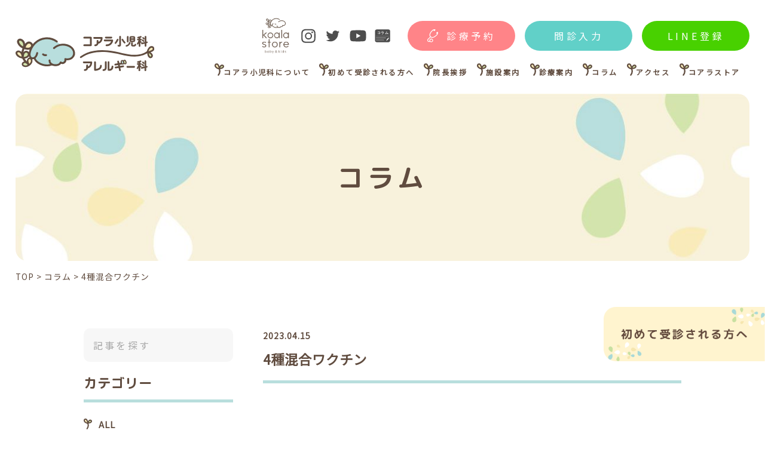

--- FILE ---
content_type: text/html; charset=UTF-8
request_url: https://koala-syounika.com/column/4%E7%A8%AE%E6%B7%B7%E5%90%88%E3%83%AF%E3%82%AF%E3%83%81%E3%83%B3/
body_size: 14767
content:
<!DOCTYPE html>
<html dir="ltr" lang="ja" prefix="og: https://ogp.me/ns#">

<head>

<!-- Global site tag (gtag.js) - Google Analytics -->
<script async src="https://www.googletagmanager.com/gtag/js?id=G-QJ8RCHB07V"></script>
<script>
  window.dataLayer = window.dataLayer || [];
  function gtag(){dataLayer.push(arguments);}
  gtag('js', new Date());

  gtag('config', 'G-QJ8RCHB07V');
</script>

<meta charset="UTF-8">
<meta name="viewport" content="width=device-width, user-scalable=yes">
<meta http-equiv="X-UA-Compatible" content="IE=edge,chrome=1">
<meta name="format-detection" content="telephone=no">



<!--
<PageMap>
  <DataObject type="thumbnail">
    <Attribute name="src" value="https://koala-syounika.com/wp-content/themes/koara_kids/images/web_thumbnail.jpg"/>
    <Attribute name="width" value="100"/>
    <Attribute name="height" value="130"/>
  </DataObject>
</PageMap>
-->



<link rel="pingback" href="https://koala-syounika.com/xmlrpc.php">
<link rel="shortcut icon" href="https://koala-syounika.com/wp-content/themes/koara_kids/images/favicon.ico">
<link rel="apple-touch-icon" href="https://koala-syounika.com/wp-content/themes/koara_kids/images/click.png">
<link rel="stylesheet" href="https://koala-syounika.com/wp-content/themes/koara_kids/css/layout.css?1743762114" media="all" />



		<!-- All in One SEO 4.4.5.1 - aioseo.com -->
		<meta name="description" content="https://youtu.be/dh3nticwXG0" />
		<meta name="robots" content="max-image-preview:large" />
		<link rel="canonical" href="https://koala-syounika.com/column/4%e7%a8%ae%e6%b7%b7%e5%90%88%e3%83%af%e3%82%af%e3%83%81%e3%83%b3/" />
		<meta name="generator" content="All in One SEO (AIOSEO) 4.4.5.1" />
		<meta property="og:locale" content="ja_JP" />
		<meta property="og:site_name" content="さいたま市浦和区のコアラ小児科アレルギー科 | 浦和駅北口より徒歩3分。一般診療・アレルギー外来・おねしょ外来・こころの外来（循環器と心理の外来）・乳幼児健診・予防接種。" />
		<meta property="og:type" content="article" />
		<meta property="og:title" content="4種混合ワクチン | さいたま市浦和区のコアラ小児科アレルギー科" />
		<meta property="og:description" content="https://youtu.be/dh3nticwXG0" />
		<meta property="og:url" content="https://koala-syounika.com/column/4%e7%a8%ae%e6%b7%b7%e5%90%88%e3%83%af%e3%82%af%e3%83%81%e3%83%b3/" />
		<meta property="og:image" content="https://koala-syounika.com/wp-content/uploads/2023/04/f9060a98b5668e190e78cca2579cdd9f.jpg" />
		<meta property="og:image:secure_url" content="https://koala-syounika.com/wp-content/uploads/2023/04/f9060a98b5668e190e78cca2579cdd9f.jpg" />
		<meta property="og:image:width" content="1080" />
		<meta property="og:image:height" content="1920" />
		<meta property="article:published_time" content="2023-04-15T08:03:57+00:00" />
		<meta property="article:modified_time" content="2023-04-15T08:03:57+00:00" />
		<meta name="twitter:card" content="summary_large_image" />
		<meta name="twitter:site" content="@koala_syounika" />
		<meta name="twitter:title" content="4種混合ワクチン | さいたま市浦和区のコアラ小児科アレルギー科" />
		<meta name="twitter:description" content="https://youtu.be/dh3nticwXG0" />
		<meta name="twitter:creator" content="@koala_syounika" />
		<meta name="twitter:image" content="https://koala-syounika.com/wp-content/uploads/2023/04/f9060a98b5668e190e78cca2579cdd9f.jpg" />
		<script type="application/ld+json" class="aioseo-schema">
			{"@context":"https:\/\/schema.org","@graph":[{"@type":"BreadcrumbList","@id":"https:\/\/koala-syounika.com\/column\/4%e7%a8%ae%e6%b7%b7%e5%90%88%e3%83%af%e3%82%af%e3%83%81%e3%83%b3\/#breadcrumblist","itemListElement":[{"@type":"ListItem","@id":"https:\/\/koala-syounika.com\/#listItem","position":1,"item":{"@type":"WebPage","@id":"https:\/\/koala-syounika.com\/","name":"\u30db\u30fc\u30e0","description":"\u5e73\u65e5\u306f19\u6642\u307e\u3067\u8a3a\u7642\u3002\u4e00\u822c\u8a3a\u7642\u3001\u4e88\u9632\u63a5\u7a2e\u3001\u4e73\u5150\u5065\u8a3a\u306b\u52a0\u3048\u300c\u30a2\u30ec\u30eb\u30ae\u30fc\u300d\u300c\u304a\u306d\u3057\u3087\u300d\u300c\u3053\u3053\u308d\u300d\u306e\u5c02\u9580\u5916\u6765\u3002 LINE\u304b\u3089\u521d\u8a3a\u3082\u4e88\u7d04\u53ef\u80fd\u3002\u5b50\u3069\u3082\u306e\u3053\u3068\u306a\u3089\u3070\u5168\u822c\u306a\u3093\u3067\u3082\u3054\u76f8\u8ac7\u304f\u3060\u3055\u3044\u3002\u4e9b\u7d30\u306a\u75c7\u72b6\u304b\u3089\u201c\u3053\u3053\u308d\u201d\u3092\u8fbc\u3081\u3066\u8a3a\u5bdf\u3059\u308b\u3055\u3044\u305f\u307e\u5e02\u6d66\u548c\u533a\u306e\u5c0f\u5150\u79d1\u3067\u3059\u3002\u611f\u67d3\u75c7\u306e\u5bfe\u7b56\u3082\u5fb9\u5e95\u3057\u3066\u3044\u307e\u3059\u3002\u99d0\u8f2a\u5834\u3001\u63d0\u643a\u99d0\u8eca\u5834\u3042\u308a\u3002","url":"https:\/\/koala-syounika.com\/"},"nextItem":"https:\/\/koala-syounika.com\/column\/4%e7%a8%ae%e6%b7%b7%e5%90%88%e3%83%af%e3%82%af%e3%83%81%e3%83%b3\/#listItem"},{"@type":"ListItem","@id":"https:\/\/koala-syounika.com\/column\/4%e7%a8%ae%e6%b7%b7%e5%90%88%e3%83%af%e3%82%af%e3%83%81%e3%83%b3\/#listItem","position":2,"item":{"@type":"WebPage","@id":"https:\/\/koala-syounika.com\/column\/4%e7%a8%ae%e6%b7%b7%e5%90%88%e3%83%af%e3%82%af%e3%83%81%e3%83%b3\/","name":"4\u7a2e\u6df7\u5408\u30ef\u30af\u30c1\u30f3","description":"https:\/\/youtu.be\/dh3nticwXG0","url":"https:\/\/koala-syounika.com\/column\/4%e7%a8%ae%e6%b7%b7%e5%90%88%e3%83%af%e3%82%af%e3%83%81%e3%83%b3\/"},"previousItem":"https:\/\/koala-syounika.com\/#listItem"}]},{"@type":"Organization","@id":"https:\/\/koala-syounika.com\/#organization","name":"\u30b3\u30a2\u30e9\u5c0f\u5150\u79d1\u30a2\u30ec\u30eb\u30ae\u30fc\u79d1","url":"https:\/\/koala-syounika.com\/","logo":{"@type":"ImageObject","url":"https:\/\/koala-syounika.com\/wp-content\/uploads\/2021\/04\/thumbnail.jpg","@id":"https:\/\/koala-syounika.com\/#organizationLogo","width":614,"height":483},"image":{"@id":"https:\/\/koala-syounika.com\/#organizationLogo"},"sameAs":["https:\/\/twitter.com\/koala_syounika","https:\/\/www.instagram.com\/koala_syounika\/","https:\/\/www.youtube.com\/channel\/UCcvgQ-wGs3Mp1aD4OSHtjHw"]},{"@type":"Person","@id":"https:\/\/koala-syounika.com\/author\/koalaadmin\/#author","url":"https:\/\/koala-syounika.com\/author\/koalaadmin\/","name":"\u7ba1\u7406\u8005\u30b3\u30a2\u30e9\u5c0f\u5150\u79d1","image":{"@type":"ImageObject","@id":"https:\/\/koala-syounika.com\/column\/4%e7%a8%ae%e6%b7%b7%e5%90%88%e3%83%af%e3%82%af%e3%83%81%e3%83%b3\/#authorImage","url":"https:\/\/secure.gravatar.com\/avatar\/18918615de43cc70ff1fab39cca242144caf0937f72b6c645bef0b6cc564fc6a?s=96&d=mm&r=g","width":96,"height":96,"caption":"\u7ba1\u7406\u8005\u30b3\u30a2\u30e9\u5c0f\u5150\u79d1"}},{"@type":"WebPage","@id":"https:\/\/koala-syounika.com\/column\/4%e7%a8%ae%e6%b7%b7%e5%90%88%e3%83%af%e3%82%af%e3%83%81%e3%83%b3\/#webpage","url":"https:\/\/koala-syounika.com\/column\/4%e7%a8%ae%e6%b7%b7%e5%90%88%e3%83%af%e3%82%af%e3%83%81%e3%83%b3\/","name":"4\u7a2e\u6df7\u5408\u30ef\u30af\u30c1\u30f3 | \u3055\u3044\u305f\u307e\u5e02\u6d66\u548c\u533a\u306e\u30b3\u30a2\u30e9\u5c0f\u5150\u79d1\u30a2\u30ec\u30eb\u30ae\u30fc\u79d1","description":"https:\/\/youtu.be\/dh3nticwXG0","inLanguage":"ja","isPartOf":{"@id":"https:\/\/koala-syounika.com\/#website"},"breadcrumb":{"@id":"https:\/\/koala-syounika.com\/column\/4%e7%a8%ae%e6%b7%b7%e5%90%88%e3%83%af%e3%82%af%e3%83%81%e3%83%b3\/#breadcrumblist"},"author":{"@id":"https:\/\/koala-syounika.com\/author\/koalaadmin\/#author"},"creator":{"@id":"https:\/\/koala-syounika.com\/author\/koalaadmin\/#author"},"image":{"@type":"ImageObject","url":"https:\/\/koala-syounika.com\/wp-content\/uploads\/2023\/04\/f9060a98b5668e190e78cca2579cdd9f.jpg","@id":"https:\/\/koala-syounika.com\/#mainImage","width":1080,"height":1920},"primaryImageOfPage":{"@id":"https:\/\/koala-syounika.com\/column\/4%e7%a8%ae%e6%b7%b7%e5%90%88%e3%83%af%e3%82%af%e3%83%81%e3%83%b3\/#mainImage"},"datePublished":"2023-04-15T08:03:57+09:00","dateModified":"2023-04-15T08:03:57+09:00"},{"@type":"WebSite","@id":"https:\/\/koala-syounika.com\/#website","url":"https:\/\/koala-syounika.com\/","name":"\u3055\u3044\u305f\u307e\u5e02\u6d66\u548c\u533a\u306e\u30b3\u30a2\u30e9\u5c0f\u5150\u79d1\u30a2\u30ec\u30eb\u30ae\u30fc\u79d1","description":"\u6d66\u548c\u99c5\u5317\u53e3\u3088\u308a\u5f92\u6b693\u5206\u3002\u4e00\u822c\u8a3a\u7642\u30fb\u30a2\u30ec\u30eb\u30ae\u30fc\u5916\u6765\u30fb\u304a\u306d\u3057\u3087\u5916\u6765\u30fb\u3053\u3053\u308d\u306e\u5916\u6765\uff08\u5faa\u74b0\u5668\u3068\u5fc3\u7406\u306e\u5916\u6765\uff09\u30fb\u4e73\u5e7c\u5150\u5065\u8a3a\u30fb\u4e88\u9632\u63a5\u7a2e\u3002","inLanguage":"ja","publisher":{"@id":"https:\/\/koala-syounika.com\/#organization"}}]}
		</script>
		<!-- All in One SEO -->

<link rel="alternate" title="oEmbed (JSON)" type="application/json+oembed" href="https://koala-syounika.com/wp-json/oembed/1.0/embed?url=https%3A%2F%2Fkoala-syounika.com%2Fcolumn%2F4%25e7%25a8%25ae%25e6%25b7%25b7%25e5%2590%2588%25e3%2583%25af%25e3%2582%25af%25e3%2583%2581%25e3%2583%25b3%2F" />
<link rel="alternate" title="oEmbed (XML)" type="text/xml+oembed" href="https://koala-syounika.com/wp-json/oembed/1.0/embed?url=https%3A%2F%2Fkoala-syounika.com%2Fcolumn%2F4%25e7%25a8%25ae%25e6%25b7%25b7%25e5%2590%2588%25e3%2583%25af%25e3%2582%25af%25e3%2583%2581%25e3%2583%25b3%2F&#038;format=xml" />
<style id='wp-img-auto-sizes-contain-inline-css' type='text/css'>
img:is([sizes=auto i],[sizes^="auto," i]){contain-intrinsic-size:3000px 1500px}
/*# sourceURL=wp-img-auto-sizes-contain-inline-css */
</style>
<style id='wp-emoji-styles-inline-css' type='text/css'>

	img.wp-smiley, img.emoji {
		display: inline !important;
		border: none !important;
		box-shadow: none !important;
		height: 1em !important;
		width: 1em !important;
		margin: 0 0.07em !important;
		vertical-align: -0.1em !important;
		background: none !important;
		padding: 0 !important;
	}
/*# sourceURL=wp-emoji-styles-inline-css */
</style>
<style id='wp-block-library-inline-css' type='text/css'>
:root{--wp-block-synced-color:#7a00df;--wp-block-synced-color--rgb:122,0,223;--wp-bound-block-color:var(--wp-block-synced-color);--wp-editor-canvas-background:#ddd;--wp-admin-theme-color:#007cba;--wp-admin-theme-color--rgb:0,124,186;--wp-admin-theme-color-darker-10:#006ba1;--wp-admin-theme-color-darker-10--rgb:0,107,160.5;--wp-admin-theme-color-darker-20:#005a87;--wp-admin-theme-color-darker-20--rgb:0,90,135;--wp-admin-border-width-focus:2px}@media (min-resolution:192dpi){:root{--wp-admin-border-width-focus:1.5px}}.wp-element-button{cursor:pointer}:root .has-very-light-gray-background-color{background-color:#eee}:root .has-very-dark-gray-background-color{background-color:#313131}:root .has-very-light-gray-color{color:#eee}:root .has-very-dark-gray-color{color:#313131}:root .has-vivid-green-cyan-to-vivid-cyan-blue-gradient-background{background:linear-gradient(135deg,#00d084,#0693e3)}:root .has-purple-crush-gradient-background{background:linear-gradient(135deg,#34e2e4,#4721fb 50%,#ab1dfe)}:root .has-hazy-dawn-gradient-background{background:linear-gradient(135deg,#faaca8,#dad0ec)}:root .has-subdued-olive-gradient-background{background:linear-gradient(135deg,#fafae1,#67a671)}:root .has-atomic-cream-gradient-background{background:linear-gradient(135deg,#fdd79a,#004a59)}:root .has-nightshade-gradient-background{background:linear-gradient(135deg,#330968,#31cdcf)}:root .has-midnight-gradient-background{background:linear-gradient(135deg,#020381,#2874fc)}:root{--wp--preset--font-size--normal:16px;--wp--preset--font-size--huge:42px}.has-regular-font-size{font-size:1em}.has-larger-font-size{font-size:2.625em}.has-normal-font-size{font-size:var(--wp--preset--font-size--normal)}.has-huge-font-size{font-size:var(--wp--preset--font-size--huge)}.has-text-align-center{text-align:center}.has-text-align-left{text-align:left}.has-text-align-right{text-align:right}.has-fit-text{white-space:nowrap!important}#end-resizable-editor-section{display:none}.aligncenter{clear:both}.items-justified-left{justify-content:flex-start}.items-justified-center{justify-content:center}.items-justified-right{justify-content:flex-end}.items-justified-space-between{justify-content:space-between}.screen-reader-text{border:0;clip-path:inset(50%);height:1px;margin:-1px;overflow:hidden;padding:0;position:absolute;width:1px;word-wrap:normal!important}.screen-reader-text:focus{background-color:#ddd;clip-path:none;color:#444;display:block;font-size:1em;height:auto;left:5px;line-height:normal;padding:15px 23px 14px;text-decoration:none;top:5px;width:auto;z-index:100000}html :where(.has-border-color){border-style:solid}html :where([style*=border-top-color]){border-top-style:solid}html :where([style*=border-right-color]){border-right-style:solid}html :where([style*=border-bottom-color]){border-bottom-style:solid}html :where([style*=border-left-color]){border-left-style:solid}html :where([style*=border-width]){border-style:solid}html :where([style*=border-top-width]){border-top-style:solid}html :where([style*=border-right-width]){border-right-style:solid}html :where([style*=border-bottom-width]){border-bottom-style:solid}html :where([style*=border-left-width]){border-left-style:solid}html :where(img[class*=wp-image-]){height:auto;max-width:100%}:where(figure){margin:0 0 1em}html :where(.is-position-sticky){--wp-admin--admin-bar--position-offset:var(--wp-admin--admin-bar--height,0px)}@media screen and (max-width:600px){html :where(.is-position-sticky){--wp-admin--admin-bar--position-offset:0px}}

/*# sourceURL=wp-block-library-inline-css */
</style><style id='global-styles-inline-css' type='text/css'>
:root{--wp--preset--aspect-ratio--square: 1;--wp--preset--aspect-ratio--4-3: 4/3;--wp--preset--aspect-ratio--3-4: 3/4;--wp--preset--aspect-ratio--3-2: 3/2;--wp--preset--aspect-ratio--2-3: 2/3;--wp--preset--aspect-ratio--16-9: 16/9;--wp--preset--aspect-ratio--9-16: 9/16;--wp--preset--color--black: #000000;--wp--preset--color--cyan-bluish-gray: #abb8c3;--wp--preset--color--white: #ffffff;--wp--preset--color--pale-pink: #f78da7;--wp--preset--color--vivid-red: #cf2e2e;--wp--preset--color--luminous-vivid-orange: #ff6900;--wp--preset--color--luminous-vivid-amber: #fcb900;--wp--preset--color--light-green-cyan: #7bdcb5;--wp--preset--color--vivid-green-cyan: #00d084;--wp--preset--color--pale-cyan-blue: #8ed1fc;--wp--preset--color--vivid-cyan-blue: #0693e3;--wp--preset--color--vivid-purple: #9b51e0;--wp--preset--gradient--vivid-cyan-blue-to-vivid-purple: linear-gradient(135deg,rgb(6,147,227) 0%,rgb(155,81,224) 100%);--wp--preset--gradient--light-green-cyan-to-vivid-green-cyan: linear-gradient(135deg,rgb(122,220,180) 0%,rgb(0,208,130) 100%);--wp--preset--gradient--luminous-vivid-amber-to-luminous-vivid-orange: linear-gradient(135deg,rgb(252,185,0) 0%,rgb(255,105,0) 100%);--wp--preset--gradient--luminous-vivid-orange-to-vivid-red: linear-gradient(135deg,rgb(255,105,0) 0%,rgb(207,46,46) 100%);--wp--preset--gradient--very-light-gray-to-cyan-bluish-gray: linear-gradient(135deg,rgb(238,238,238) 0%,rgb(169,184,195) 100%);--wp--preset--gradient--cool-to-warm-spectrum: linear-gradient(135deg,rgb(74,234,220) 0%,rgb(151,120,209) 20%,rgb(207,42,186) 40%,rgb(238,44,130) 60%,rgb(251,105,98) 80%,rgb(254,248,76) 100%);--wp--preset--gradient--blush-light-purple: linear-gradient(135deg,rgb(255,206,236) 0%,rgb(152,150,240) 100%);--wp--preset--gradient--blush-bordeaux: linear-gradient(135deg,rgb(254,205,165) 0%,rgb(254,45,45) 50%,rgb(107,0,62) 100%);--wp--preset--gradient--luminous-dusk: linear-gradient(135deg,rgb(255,203,112) 0%,rgb(199,81,192) 50%,rgb(65,88,208) 100%);--wp--preset--gradient--pale-ocean: linear-gradient(135deg,rgb(255,245,203) 0%,rgb(182,227,212) 50%,rgb(51,167,181) 100%);--wp--preset--gradient--electric-grass: linear-gradient(135deg,rgb(202,248,128) 0%,rgb(113,206,126) 100%);--wp--preset--gradient--midnight: linear-gradient(135deg,rgb(2,3,129) 0%,rgb(40,116,252) 100%);--wp--preset--font-size--small: 13px;--wp--preset--font-size--medium: 20px;--wp--preset--font-size--large: 36px;--wp--preset--font-size--x-large: 42px;--wp--preset--spacing--20: 0.44rem;--wp--preset--spacing--30: 0.67rem;--wp--preset--spacing--40: 1rem;--wp--preset--spacing--50: 1.5rem;--wp--preset--spacing--60: 2.25rem;--wp--preset--spacing--70: 3.38rem;--wp--preset--spacing--80: 5.06rem;--wp--preset--shadow--natural: 6px 6px 9px rgba(0, 0, 0, 0.2);--wp--preset--shadow--deep: 12px 12px 50px rgba(0, 0, 0, 0.4);--wp--preset--shadow--sharp: 6px 6px 0px rgba(0, 0, 0, 0.2);--wp--preset--shadow--outlined: 6px 6px 0px -3px rgb(255, 255, 255), 6px 6px rgb(0, 0, 0);--wp--preset--shadow--crisp: 6px 6px 0px rgb(0, 0, 0);}:where(.is-layout-flex){gap: 0.5em;}:where(.is-layout-grid){gap: 0.5em;}body .is-layout-flex{display: flex;}.is-layout-flex{flex-wrap: wrap;align-items: center;}.is-layout-flex > :is(*, div){margin: 0;}body .is-layout-grid{display: grid;}.is-layout-grid > :is(*, div){margin: 0;}:where(.wp-block-columns.is-layout-flex){gap: 2em;}:where(.wp-block-columns.is-layout-grid){gap: 2em;}:where(.wp-block-post-template.is-layout-flex){gap: 1.25em;}:where(.wp-block-post-template.is-layout-grid){gap: 1.25em;}.has-black-color{color: var(--wp--preset--color--black) !important;}.has-cyan-bluish-gray-color{color: var(--wp--preset--color--cyan-bluish-gray) !important;}.has-white-color{color: var(--wp--preset--color--white) !important;}.has-pale-pink-color{color: var(--wp--preset--color--pale-pink) !important;}.has-vivid-red-color{color: var(--wp--preset--color--vivid-red) !important;}.has-luminous-vivid-orange-color{color: var(--wp--preset--color--luminous-vivid-orange) !important;}.has-luminous-vivid-amber-color{color: var(--wp--preset--color--luminous-vivid-amber) !important;}.has-light-green-cyan-color{color: var(--wp--preset--color--light-green-cyan) !important;}.has-vivid-green-cyan-color{color: var(--wp--preset--color--vivid-green-cyan) !important;}.has-pale-cyan-blue-color{color: var(--wp--preset--color--pale-cyan-blue) !important;}.has-vivid-cyan-blue-color{color: var(--wp--preset--color--vivid-cyan-blue) !important;}.has-vivid-purple-color{color: var(--wp--preset--color--vivid-purple) !important;}.has-black-background-color{background-color: var(--wp--preset--color--black) !important;}.has-cyan-bluish-gray-background-color{background-color: var(--wp--preset--color--cyan-bluish-gray) !important;}.has-white-background-color{background-color: var(--wp--preset--color--white) !important;}.has-pale-pink-background-color{background-color: var(--wp--preset--color--pale-pink) !important;}.has-vivid-red-background-color{background-color: var(--wp--preset--color--vivid-red) !important;}.has-luminous-vivid-orange-background-color{background-color: var(--wp--preset--color--luminous-vivid-orange) !important;}.has-luminous-vivid-amber-background-color{background-color: var(--wp--preset--color--luminous-vivid-amber) !important;}.has-light-green-cyan-background-color{background-color: var(--wp--preset--color--light-green-cyan) !important;}.has-vivid-green-cyan-background-color{background-color: var(--wp--preset--color--vivid-green-cyan) !important;}.has-pale-cyan-blue-background-color{background-color: var(--wp--preset--color--pale-cyan-blue) !important;}.has-vivid-cyan-blue-background-color{background-color: var(--wp--preset--color--vivid-cyan-blue) !important;}.has-vivid-purple-background-color{background-color: var(--wp--preset--color--vivid-purple) !important;}.has-black-border-color{border-color: var(--wp--preset--color--black) !important;}.has-cyan-bluish-gray-border-color{border-color: var(--wp--preset--color--cyan-bluish-gray) !important;}.has-white-border-color{border-color: var(--wp--preset--color--white) !important;}.has-pale-pink-border-color{border-color: var(--wp--preset--color--pale-pink) !important;}.has-vivid-red-border-color{border-color: var(--wp--preset--color--vivid-red) !important;}.has-luminous-vivid-orange-border-color{border-color: var(--wp--preset--color--luminous-vivid-orange) !important;}.has-luminous-vivid-amber-border-color{border-color: var(--wp--preset--color--luminous-vivid-amber) !important;}.has-light-green-cyan-border-color{border-color: var(--wp--preset--color--light-green-cyan) !important;}.has-vivid-green-cyan-border-color{border-color: var(--wp--preset--color--vivid-green-cyan) !important;}.has-pale-cyan-blue-border-color{border-color: var(--wp--preset--color--pale-cyan-blue) !important;}.has-vivid-cyan-blue-border-color{border-color: var(--wp--preset--color--vivid-cyan-blue) !important;}.has-vivid-purple-border-color{border-color: var(--wp--preset--color--vivid-purple) !important;}.has-vivid-cyan-blue-to-vivid-purple-gradient-background{background: var(--wp--preset--gradient--vivid-cyan-blue-to-vivid-purple) !important;}.has-light-green-cyan-to-vivid-green-cyan-gradient-background{background: var(--wp--preset--gradient--light-green-cyan-to-vivid-green-cyan) !important;}.has-luminous-vivid-amber-to-luminous-vivid-orange-gradient-background{background: var(--wp--preset--gradient--luminous-vivid-amber-to-luminous-vivid-orange) !important;}.has-luminous-vivid-orange-to-vivid-red-gradient-background{background: var(--wp--preset--gradient--luminous-vivid-orange-to-vivid-red) !important;}.has-very-light-gray-to-cyan-bluish-gray-gradient-background{background: var(--wp--preset--gradient--very-light-gray-to-cyan-bluish-gray) !important;}.has-cool-to-warm-spectrum-gradient-background{background: var(--wp--preset--gradient--cool-to-warm-spectrum) !important;}.has-blush-light-purple-gradient-background{background: var(--wp--preset--gradient--blush-light-purple) !important;}.has-blush-bordeaux-gradient-background{background: var(--wp--preset--gradient--blush-bordeaux) !important;}.has-luminous-dusk-gradient-background{background: var(--wp--preset--gradient--luminous-dusk) !important;}.has-pale-ocean-gradient-background{background: var(--wp--preset--gradient--pale-ocean) !important;}.has-electric-grass-gradient-background{background: var(--wp--preset--gradient--electric-grass) !important;}.has-midnight-gradient-background{background: var(--wp--preset--gradient--midnight) !important;}.has-small-font-size{font-size: var(--wp--preset--font-size--small) !important;}.has-medium-font-size{font-size: var(--wp--preset--font-size--medium) !important;}.has-large-font-size{font-size: var(--wp--preset--font-size--large) !important;}.has-x-large-font-size{font-size: var(--wp--preset--font-size--x-large) !important;}
/*# sourceURL=global-styles-inline-css */
</style>

<style id='classic-theme-styles-inline-css' type='text/css'>
/*! This file is auto-generated */
.wp-block-button__link{color:#fff;background-color:#32373c;border-radius:9999px;box-shadow:none;text-decoration:none;padding:calc(.667em + 2px) calc(1.333em + 2px);font-size:1.125em}.wp-block-file__button{background:#32373c;color:#fff;text-decoration:none}
/*# sourceURL=/wp-includes/css/classic-themes.min.css */
</style>
<link rel='stylesheet' id='wordpress-popular-posts-css-css' href='https://koala-syounika.com/wp-content/plugins/wordpress-popular-posts/assets/css/wpp.css?ver=6.3.2' type='text/css' media='all' />
<link rel="https://api.w.org/" href="https://koala-syounika.com/wp-json/" /><link rel="EditURI" type="application/rsd+xml" title="RSD" href="https://koala-syounika.com/xmlrpc.php?rsd" />
<meta name="generator" content="WordPress 6.9" />
<link rel='shortlink' href='https://koala-syounika.com/?p=1344' />
            <style id="wpp-loading-animation-styles">@-webkit-keyframes bgslide{from{background-position-x:0}to{background-position-x:-200%}}@keyframes bgslide{from{background-position-x:0}to{background-position-x:-200%}}.wpp-widget-placeholder,.wpp-widget-block-placeholder,.wpp-shortcode-placeholder{margin:0 auto;width:60px;height:3px;background:#dd3737;background:linear-gradient(90deg,#dd3737 0%,#571313 10%,#dd3737 100%);background-size:200% auto;border-radius:3px;-webkit-animation:bgslide 1s infinite linear;animation:bgslide 1s infinite linear}</style>
            <link rel='stylesheet' id='yarppRelatedCss-css' href='https://koala-syounika.com/wp-content/plugins/yet-another-related-posts-plugin/style/related.css?ver=5.30.6' type='text/css' media='all' />
</head>

<body data-rsssl=1 class="wp-singular column-template-default single single-column postid-1344 wp-theme-koara_kids">
<div id="container_wrap">

<header>

<div class="header_box">
<div id="header_left">
	<p class="header_ttl"><a href="https://koala-syounika.com/"><img src="https://koala-syounika.com/wp-content/themes/koara_kids/images/logo.svg" alt="さいたま市浦和区の小児科コアラ小児科アレルギー科" class="logo"></a></p>
 </div>

<div id="header_right">
<div class="h_nav">
    <ul class="list_hsns">
				<li><a href="https://koalaskin.base.shop/" target="_blank"><img src="https://koala-syounika.com/wp-content/themes/koara_kids/images/store_logo.png" class="store" alt="コアラストア"></a></li>
        <li><a href="https://www.instagram.com/koala_syounika"  target="_blank"><img src="https://koala-syounika.com/wp-content/themes/koara_kids/images/icon_ig02.svg" alt="Instagram"></a></li>
        <li><a href="https://twitter.com/koala_syounika"  target="_blank"><img src="https://koala-syounika.com/wp-content/themes/koara_kids/images/icon_twitter02.svg" alt="Twitter" class="twitter"></a></li>
        <li><a href="https://www.youtube.com/channel/UCcvgQ-wGs3Mp1aD4OSHtjHw"  target="_blank"><img src="https://koala-syounika.com/wp-content/themes/koara_kids/images/icon_youtube02.svg" alt="youtube"></a></li>
        <li><a href="https://koala-syounika.com/column/"><img src="https://koala-syounika.com/wp-content/themes/koara_kids/images/icon_column.svg" alt="コラム"></a></li>
    </ul>
    <ul class="h_btn">
       <li><a href="https://koala-syounika.mdja.jp/" class="yoyaku_btn" target="_blank">診療予約</a></li>
<li><a href="https://www.melp.life/inquiries/new?c=1-Y_n-zQgWs-H_p-yuua18npKiArc2ex02hT8k35mpNoSAZcdA21FmPOpzN4Zt09" class="monshin_btn" target="_blank">問診入力</a></li>
        <li><a href="https://lin.ee/qlDM4FO" class="line_btn" id="h_line_btn" target="_blank">LINE登録</a></li>
    </ul>
    
</div>

	<nav id="gnavi">
		<ul>
			<li><a href="https://koala-syounika.com/about/">コアラ小児科について</a></li>
			<li><a href="https://koala-syounika.com/firsttime/">初めて受診される方へ</a></li>
			<li><a href="https://koala-syounika.com/greeting/">院長挨拶</a></li>
			<li><a href="https://koala-syounika.com/facility/">施設案内</a></li>
			<li class="drp2"><span>診療案内</span>
			 <div class="drp_dwn2">
			<p><a href="https://koala-syounika.com/generalmedicalcare/">・一般診療</a></p>
			<!-- <p><a href="https://koala-syounika.com/online/">・オンライン診療</a></p> -->
			<p><a href="https://koala-syounika.com/allergies/">・アレルギー外来</a></p>
			<p><a href="https://koala-syounika.com/heart/">・こころの外来<span class="min">（循環器と心理の外来）</span></a></p>
			<p><a href="https://koala-syounika.com/toilet/">・おねしょ外来</a></p>
			<p><a href="https://koala-syounika.com/infantmedicalexamination/">・乳幼児健診</a></p>
			<p><a href="https://koala-syounika.com/vaccination/">・予防接種</a></p>
			</div>
			</li>

			<li><a href="https://koala-syounika.com/column/">コラム</a></li>
			<li><a href="https://koala-syounika.com/#access">アクセス</a></li>

			<li><a href="https://koalaskin.base.shop/" target="_blank">コアラストア</a></li>
		</ul>
	</nav>
</div>
</div>

<div class="sp">
	<div id="overlay">
	
	<div class="h_logo"><img src="https://koala-syounika.com/wp-content/themes/koara_kids/images/logo.svg" alt="さいたま市浦和区の小児科コアラ小児科アレルギー科"></div>
	<div class="inbox">

		<ul class="sp_nav">
			<li><a href="https://koala-syounika.com/">トップページ<span class="en">top page</span></a></li>
			<li><a href="https://koala-syounika.com/about/">コアラ小児科について<span class="en">about</span></a></li>
			<li><a href="https://koala-syounika.com/firsttime/">初めて受診される方へ<span class="en">firsttime</span></a></li>
			<li><a href="https://koala-syounika.com/greeting/">院長挨拶<span class="en">greeting</span></a></li>
			<li><a href="https://koala-syounika.com/facility/">施設案内<span class="en">facility</span></a></li>
			<li class="drp">診療案内<span class="en">information</span>
			 <div class="drp_dwn">
			<p><a href="https://koala-syounika.com/generalmedicalcare/">一般診療</a></p>
		<!-- 	<p><a href="https://koala-syounika.com/online/">オンライン診療</a></p> -->
			<p><a href="https://koala-syounika.com/allergies/">アレルギー外来</a></p>
			<p><a href="https://koala-syounika.com/heart/">こころの外来<span class="min">（循環器と心理の外来）</span></a></p>
			<p><a href="https://koala-syounika.com/toilet/">おねしょ外来</a></p>
			<p><a href="https://koala-syounika.com/infantmedicalexamination/">乳幼児健診</a></p>
			<p><a href="https://koala-syounika.com/vaccination/">予防接種</a></p>
			</div>
			</li>
			
			<li><a href="https://koala-syounika.com/column/">コラム<span class="en">column</span></a></li>
			<li><a href="https://koala-syounika.com/info/">お知らせ<span class="en">news</span></a></li>
			<li><a href="https://koala-syounika.com/#access">アクセス<span class="en">access</span></a></li>

			<li><a href="https://koalaskin.base.shop/" target="_blank">コアラストア<span class="en">store</span></a></li>
		</ul>
		
		<p class="o_follow"><a href="tel:0488322525" id="g_link_tel">TEL : 048-832-2525</a></p>
		<div class="o_leaf"><img src="https://koala-syounika.com/wp-content/themes/koara_kids/images/icon_leaf.svg" alt="葉っぱ" class="leaf1"><img src="https://koala-syounika.com/wp-content/themes/koara_kids/images/icon_ttl.svg" alt="葉っぱ" class="leaf2"></div>
		<div class="o_fujisan"><img src="https://koala-syounika.com/wp-content/themes/koara_kids/images/fujisan.svg" alt="さいたま市浦和区の小児科コアラ小児科アレルギー科のコアラ先生"></div>
	</div>
	</div>

	<ul class="list_hsns list_hsns_sp">
			<li><a href="https://koalaskin.base.shop/" target="_blank"><img src="https://koala-syounika.com/wp-content/themes/koara_kids/images/store_logo.png" class="store" alt="コアラストア"></a></li>
			<li><a href="https://www.instagram.com/koala_syounika"  target="_blank"><img src="https://koala-syounika.com/wp-content/themes/koara_kids/images/icon_ig02.svg" alt="Instagram"></a></li>
			<li><a href="https://twitter.com/koala_syounika"  target="_blank"><img src="https://koala-syounika.com/wp-content/themes/koara_kids/images/icon_twitter02.svg" alt="Twitter" class="twitter"></a></li>
			<li><a href="https://www.youtube.com/channel/UCcvgQ-wGs3Mp1aD4OSHtjHw"  target="_blank"><img src="https://koala-syounika.com/wp-content/themes/koara_kids/images/icon_youtube02.svg" alt="youtube"></a></li>
			<li><a href="https://koala-syounika.com/column/"><img src="https://koala-syounika.com/wp-content/themes/koara_kids/images/icon_column.svg" alt="コラム"></a></li>
	</ul>

	<a class="menu-trigger"><span></span><span></span></a>
</div>
	<a href="https://koala-syounika.com/firsttime/" class="fix_firsttime_btn"><img src="https://koala-syounika.com/wp-content/themes/koara_kids/images/firsttime_pc.png" alt="初めて受診される方へ"></a>
  <ul class="fix_btn">
       <li><a href="https://koala-syounika.com/firsttime/" class="firsttime_btn"><img src="https://koala-syounika.com/wp-content/themes/koara_kids/images/firsttime_sp.jpg" alt="初めて受診される方へ"></a></li>
       <li><a href="https://koala-syounika.mdja.jp/" class="yoyaku_btn" target="_blank">診療予約</a></li>
       <li><a href="https://www.melp.life/inquiries/new?c=1-Y_n-zQgWs-H_p-yuua18npKiArc2ex02hT8k35mpNoSAZcdA21FmPOpzN4Zt09" class="monshin_btn" target="_blank">問診入力</a></li>
       <li><a href="https://lin.ee/qlDM4FO" class="line_btn" id="fix_line_btn" target="_blank">LINE登録</a></li>
    </ul>
</header>
<div class="low_main">
    <h1 class="low_main_ttl">コラム</h1>
</div>


<div id="list_breadcrumb" typeof="BreadcrumbList" vocab="http://schema.org/">
    <!-- Breadcrumb NavXT 7.2.0 -->
<span property="itemListElement" typeof="ListItem"><a property="item" typeof="WebPage" title="Go to さいたま市浦和区のコアラ小児科アレルギー科." href="https://koala-syounika.com" class="home" ><span property="name">TOP</span></a><meta property="position" content="1"></span> &gt; <span property="itemListElement" typeof="ListItem"><a property="item" typeof="WebPage" title="Go to コラム." href="https://koala-syounika.com/column/" class="archive post-column-archive" ><span property="name">コラム</span></a><meta property="position" content="2"></span> &gt; <span property="itemListElement" typeof="ListItem"><span property="name" class="post post-column current-item">4種混合ワクチン</span><meta property="url" content="https://koala-syounika.com/column/4%e7%a8%ae%e6%b7%b7%e5%90%88%e3%83%af%e3%82%af%e3%83%81%e3%83%b3/"><meta property="position" content="3"></span></div>

<div id="container">
    <div id="content">


        <div class="section_wrapD">
            <div class="innerB">

                <div id="main">
                    <div class="article_catbox">
                       <p class="date">2023.04.15</p>
                       <ul class="article_cat"></ul><!--
                        <p class="cat"></p>
-->

                       
                        <h1 class="article_ttl">4種混合ワクチン</h1>
                    </div>
                    
                    <div class="article_box">
                                                <iframe title="【かかると怖い予防接種の病気】4種混合ワクチンについて解説!!" width="500" height="281" src="https://www.youtube.com/embed/dh3nticwXG0?feature=oembed" frameborder="0" allow="accelerometer; autoplay; clipboard-write; encrypted-media; gyroscope; picture-in-picture; web-share" referrerpolicy="strict-origin-when-cross-origin" allowfullscreen></iframe>                                            </div>

                    <div class="adress_box">
                        心と体の健康を見守る街のお医者さん<br>
                        コアラ小児科アレルギー科<br>
                        <br>
                      〒330-0062 埼玉県さいたま市浦和区仲町1丁目3-5<br>クリニックステーション浦和仲町2階
                    </div>

                    <ul class="list_pagination">
                        <li class="prev"><a href="https://koala-syounika.com/column/%e6%88%90%e9%95%b7%e7%97%9b/" rel="prev"> 成長痛</a></li>
                        <li class="center"><a href="https://koala-syounika.com/column/">一覧へ</a></li>
                        <li class="next"><a href="https://koala-syounika.com/column/b%e5%9e%8b%e8%82%9d%e7%82%8e%e3%83%af%e3%82%af%e3%83%81%e3%83%b3/" rel="next">B型肝炎ワクチン</a></li>
                    </ul>

               <div class="section_wrapE">
<h3 class="std_ttl mb">こちらの記事もおすすめ</h3>
<div class='yarpp yarpp-related yarpp-related-website yarpp-related-none yarpp-template-yarpp-template-example'>
</div>
</div>
               
                </div>
                <div id="sub">
        
     <div class="section_side">
    <form method="get" class="seach_box" action="https://koala-syounika.com/">
  <input type="text" placeholder="記事を探す" name="s" class="searchfield" value="" />
  <input type="submit" value="" alt="検索" title="検索" class="searchsubmit">
</form>
    </div>
    <div class="section_side">
        <p class="side_ttl">カテゴリー</p>

        <ul class="list_cat">
            <li><a href="https://koala-syounika.com/column/" class="opacity">ALL</a></li>
                        	<li class="cat-item cat-item-10"><a href="https://koala-syounika.com/column_cat/general/">子どもの一般的病気</a> (107)
</li>
	<li class="cat-item cat-item-11"><a href="https://koala-syounika.com/column_cat/infection/">子どもの感染症</a> (43)
</li>
	<li class="cat-item cat-item-12"><a href="https://koala-syounika.com/column_cat/heart/">子どもの”こころ”の病気</a> (30)
</li>
	<li class="cat-item cat-item-13"><a href="https://koala-syounika.com/column_cat/vaccination/">予防接種</a> (21)
</li>
	<li class="cat-item cat-item-14"><a href="https://koala-syounika.com/column_cat/allergies/">子どものアレルギー疾患</a> (17)
</li>
	<li class="cat-item cat-item-15"><a href="https://koala-syounika.com/column_cat/parenting/">我が家の子育て</a> (5)
</li>
	<li class="cat-item cat-item-22"><a href="https://koala-syounika.com/column_cat/aboutfuji/">コアラ先生のこと</a> (4)
</li>
	<li class="cat-item cat-item-23"><a href="https://koala-syounika.com/column_cat/youtube%e3%81%a7%e5%ad%90%e3%81%a9%e3%82%82%e3%81%ae%e7%97%85%e6%b0%97%e8%a7%a3%e8%aa%ac/">Youtubeで子どもの病気解説</a> (37)
</li>
        </ul>
    </div>

    

            
    <div class="section_side">
        <p class="side_ttl">新着記事</p>

        <ul class="list_side">
                                                <li><a href="https://koala-syounika.com/column/a%e5%9e%8b%e3%81%8c%e7%b5%82%e3%82%8f%e3%81%a3%e3%81%a6%e3%82%82%e5%ae%89%e5%bf%83%e3%81%a7%e3%81%8d%e3%81%aa%e3%81%84%e3%82%a4%e3%83%b3%e3%83%95%e3%83%ab%e3%82%a8%e3%83%b3%e3%82%b6b%e5%9e%8b/" class="opacity">
                    <dl>
                        <dd>                            <img width="300" height="533" src="https://koala-syounika.com/wp-content/uploads/2026/01/9bed961a6a8e4b89b7c5eaedb69bb2b2-300x533.jpg" class="fit wp-post-image" alt="A型が終わっても安心できない…インフルエンザB型の特徴とは" decoding="async" loading="lazy" srcset="https://koala-syounika.com/wp-content/uploads/2026/01/9bed961a6a8e4b89b7c5eaedb69bb2b2-300x533.jpg 300w, https://koala-syounika.com/wp-content/uploads/2026/01/9bed961a6a8e4b89b7c5eaedb69bb2b2-560x996.jpg 560w, https://koala-syounika.com/wp-content/uploads/2026/01/9bed961a6a8e4b89b7c5eaedb69bb2b2-1024x1820.jpg 1024w, https://koala-syounika.com/wp-content/uploads/2026/01/9bed961a6a8e4b89b7c5eaedb69bb2b2-768x1365.jpg 768w, https://koala-syounika.com/wp-content/uploads/2026/01/9bed961a6a8e4b89b7c5eaedb69bb2b2-864x1536.jpg 864w, https://koala-syounika.com/wp-content/uploads/2026/01/9bed961a6a8e4b89b7c5eaedb69bb2b2.jpg 1080w" sizes="auto, (max-width: 300px) 100vw, 300px" />                            </dd>
                        <dt>
                            <p class="date">2026.01.27</p>
                            <p class="ttl">A型が終わっても安心できない…インフルエンザB型の特徴とは</p>
                        </dt>
                    </dl>
                </a></li>
                        <li><a href="https://koala-syounika.com/column/1%ef%bd%9c%e5%b0%8f%e5%85%90%e7%a7%91%e9%99%a2%e9%95%b7%e3%81%ae%e6%8c%91%e6%88%a6%e3%81%8c%e5%a7%8b%e3%81%be%e3%82%8b%e3%80%82%e7%90%86%e6%83%b3%e3%81%a8%e7%8f%be%e5%ae%9f%e3%80%81%e5%a3%81%e3%82%92/" class="opacity">
                    <dl>
                        <dd>                            <img width="300" height="533" src="https://koala-syounika.com/wp-content/uploads/2026/01/7b743173a92490623ad5cd13bf1e0c9e-300x533.jpg" class="fit wp-post-image" alt="#1｜小児科院長の挑戦が始まる。理想と現実、壁を乗り越えていく。【このクリニックの人たち】" decoding="async" loading="lazy" srcset="https://koala-syounika.com/wp-content/uploads/2026/01/7b743173a92490623ad5cd13bf1e0c9e-300x533.jpg 300w, https://koala-syounika.com/wp-content/uploads/2026/01/7b743173a92490623ad5cd13bf1e0c9e-560x996.jpg 560w, https://koala-syounika.com/wp-content/uploads/2026/01/7b743173a92490623ad5cd13bf1e0c9e-1024x1820.jpg 1024w, https://koala-syounika.com/wp-content/uploads/2026/01/7b743173a92490623ad5cd13bf1e0c9e-768x1365.jpg 768w, https://koala-syounika.com/wp-content/uploads/2026/01/7b743173a92490623ad5cd13bf1e0c9e-864x1536.jpg 864w, https://koala-syounika.com/wp-content/uploads/2026/01/7b743173a92490623ad5cd13bf1e0c9e.jpg 1080w" sizes="auto, (max-width: 300px) 100vw, 300px" />                            </dd>
                        <dt>
                            <p class="date">2026.01.24</p>
                            <p class="ttl">#1｜小児科院長の挑戦が始まる。理想と現実、壁を乗り越えていく。【このクリニックの人たち】</p>
                        </dt>
                    </dl>
                </a></li>
                        <li><a href="https://koala-syounika.com/column/%e3%80%90%e8%82%a1%e9%96%a2%e7%af%80%e3%81%8c%e5%a4%96%e3%82%8c%e3%82%8b%ef%bc%9f%e3%80%91%e5%90%91%e3%81%8d%e7%99%96%e3%80%81%e3%82%84%e3%81%a3%e3%81%a6%e3%81%af%e3%81%84%e3%81%91%e3%81%aa%e3%81%84/" class="opacity">
                    <dl>
                        <dd>                            <img width="300" height="533" src="https://koala-syounika.com/wp-content/uploads/2026/01/bb751f63c7f9134950d534a8d815a122-300x533.jpg" class="fit wp-post-image" alt="【股関節が外れる？】向き癖、やってはいけない抱っこ、予防方法とは？発育性股関節形成不全について解説❗️" decoding="async" loading="lazy" srcset="https://koala-syounika.com/wp-content/uploads/2026/01/bb751f63c7f9134950d534a8d815a122-300x533.jpg 300w, https://koala-syounika.com/wp-content/uploads/2026/01/bb751f63c7f9134950d534a8d815a122-560x996.jpg 560w, https://koala-syounika.com/wp-content/uploads/2026/01/bb751f63c7f9134950d534a8d815a122-1024x1820.jpg 1024w, https://koala-syounika.com/wp-content/uploads/2026/01/bb751f63c7f9134950d534a8d815a122-768x1365.jpg 768w, https://koala-syounika.com/wp-content/uploads/2026/01/bb751f63c7f9134950d534a8d815a122-864x1536.jpg 864w, https://koala-syounika.com/wp-content/uploads/2026/01/bb751f63c7f9134950d534a8d815a122.jpg 1080w" sizes="auto, (max-width: 300px) 100vw, 300px" />                            </dd>
                        <dt>
                            <p class="date">2026.01.23</p>
                            <p class="ttl">【股関節が外れる？】向き癖、やってはいけない抱っこ、予防方法とは？発育性股関節形成不全について解説❗️</p>
                        </dt>
                    </dl>
                </a></li>
                        <li><a href="https://koala-syounika.com/column/%e3%80%90%e5%b0%8f%e5%85%90%e7%a7%91%e5%8c%bb%e3%81%8c%e6%b3%a8%e6%84%8f%e5%96%9a%e8%b5%b7%e3%80%91%e5%86%ac%e3%81%ab%e3%82%84%e3%81%a3%e3%81%a6%e3%81%af%e3%81%84%e3%81%91%e3%81%aa%e3%81%84%e8%82%b2/" class="opacity">
                    <dl>
                        <dd>                            <img width="300" height="533" src="https://koala-syounika.com/wp-content/uploads/2026/01/9012306a7d11e006bc6e6b6c4851b4c2-300x533.jpg" class="fit wp-post-image" alt="【小児科医が注意喚起】冬にやってはいけない育児！" decoding="async" loading="lazy" srcset="https://koala-syounika.com/wp-content/uploads/2026/01/9012306a7d11e006bc6e6b6c4851b4c2-300x533.jpg 300w, https://koala-syounika.com/wp-content/uploads/2026/01/9012306a7d11e006bc6e6b6c4851b4c2-560x996.jpg 560w, https://koala-syounika.com/wp-content/uploads/2026/01/9012306a7d11e006bc6e6b6c4851b4c2-1024x1820.jpg 1024w, https://koala-syounika.com/wp-content/uploads/2026/01/9012306a7d11e006bc6e6b6c4851b4c2-768x1365.jpg 768w, https://koala-syounika.com/wp-content/uploads/2026/01/9012306a7d11e006bc6e6b6c4851b4c2-864x1536.jpg 864w, https://koala-syounika.com/wp-content/uploads/2026/01/9012306a7d11e006bc6e6b6c4851b4c2.jpg 1080w" sizes="auto, (max-width: 300px) 100vw, 300px" />                            </dd>
                        <dt>
                            <p class="date">2026.01.20</p>
                            <p class="ttl">【小児科医が注意喚起】冬にやってはいけない育児！</p>
                        </dt>
                    </dl>
                </a></li>
                        <li><a href="https://koala-syounika.com/column/%e3%80%90%e3%82%aa%e3%83%af%e3%82%b3%e3%83%b3%e3%80%91%e3%81%a9%e3%81%86%e3%81%99%e3%82%8b%e3%82%b3%e3%82%a2%e3%83%a9%e5%b0%8f%e5%85%90%e7%a7%91%e3%83%81%e3%83%a3%e3%83%b3%e3%83%8d%e3%83%ab%e3%83%bb/" class="opacity">
                    <dl>
                        <dd>                            <img width="300" height="533" src="https://koala-syounika.com/wp-content/uploads/2026/01/c70e0c70461a7cbfdd712b58860dbf55-300x533.jpg" class="fit wp-post-image" alt="【オワコン】どうするコアラ小児科チャンネル・・・" decoding="async" loading="lazy" srcset="https://koala-syounika.com/wp-content/uploads/2026/01/c70e0c70461a7cbfdd712b58860dbf55-300x533.jpg 300w, https://koala-syounika.com/wp-content/uploads/2026/01/c70e0c70461a7cbfdd712b58860dbf55-560x996.jpg 560w, https://koala-syounika.com/wp-content/uploads/2026/01/c70e0c70461a7cbfdd712b58860dbf55-1024x1820.jpg 1024w, https://koala-syounika.com/wp-content/uploads/2026/01/c70e0c70461a7cbfdd712b58860dbf55-768x1365.jpg 768w, https://koala-syounika.com/wp-content/uploads/2026/01/c70e0c70461a7cbfdd712b58860dbf55-864x1536.jpg 864w, https://koala-syounika.com/wp-content/uploads/2026/01/c70e0c70461a7cbfdd712b58860dbf55.jpg 1080w" sizes="auto, (max-width: 300px) 100vw, 300px" />                            </dd>
                        <dt>
                            <p class="date">2026.01.19</p>
                            <p class="ttl">【オワコン】どうするコアラ小児科チャンネル・・・</p>
                        </dt>
                    </dl>
                </a></li>
                    </ul>
    </div>
  
  <div class="section_side">
<p class="side_ttl">人気記事</p>

		<p class="wpp-no-data">まだデータがありません。</p>	

</div>
  
  
    
      <div class="section_side">
        <p class="side_ttl">月別アーカイブ</p>
<!--
        <ul class="list_cat">
            	<li><a href='https://koala-syounika.com/date/2026/?post_type=column'>2026</a></li>
	<li><a href='https://koala-syounika.com/date/2025/?post_type=column'>2025</a></li>
	<li><a href='https://koala-syounika.com/date/2024/?post_type=column'>2024</a></li>
	<li><a href='https://koala-syounika.com/date/2023/?post_type=column'>2023</a></li>
	<li><a href='https://koala-syounika.com/date/2022/?post_type=column'>2022</a></li>
	<li><a href='https://koala-syounika.com/date/2021/?post_type=column'>2021</a></li>
	<li><a href='https://koala-syounika.com/date/2020/?post_type=column'>2020</a></li>
        </ul>
-->
  <p class="archive_ttl">月を選択</p>
  <div class="selectWrap">
 
   <select name="archive-dropdown" onchange="document.location.href=this.options[this.selectedIndex].value;" class="archive_select">
  <option value="">年月を選択</option> 
  	<option value='https://koala-syounika.com/date/2026/01/?post_type=column'> 2026年1月 &nbsp;(13)</option>
	<option value='https://koala-syounika.com/date/2025/12/?post_type=column'> 2025年12月 &nbsp;(11)</option>
	<option value='https://koala-syounika.com/date/2025/11/?post_type=column'> 2025年11月 &nbsp;(10)</option>
	<option value='https://koala-syounika.com/date/2025/10/?post_type=column'> 2025年10月 &nbsp;(13)</option>
	<option value='https://koala-syounika.com/date/2025/09/?post_type=column'> 2025年9月 &nbsp;(15)</option>
	<option value='https://koala-syounika.com/date/2025/08/?post_type=column'> 2025年8月 &nbsp;(11)</option>
	<option value='https://koala-syounika.com/date/2025/07/?post_type=column'> 2025年7月 &nbsp;(4)</option>
	<option value='https://koala-syounika.com/date/2025/06/?post_type=column'> 2025年6月 &nbsp;(3)</option>
	<option value='https://koala-syounika.com/date/2025/05/?post_type=column'> 2025年5月 &nbsp;(4)</option>
	<option value='https://koala-syounika.com/date/2025/04/?post_type=column'> 2025年4月 &nbsp;(4)</option>
	<option value='https://koala-syounika.com/date/2025/03/?post_type=column'> 2025年3月 &nbsp;(3)</option>
	<option value='https://koala-syounika.com/date/2025/02/?post_type=column'> 2025年2月 &nbsp;(1)</option>
	<option value='https://koala-syounika.com/date/2025/01/?post_type=column'> 2025年1月 &nbsp;(3)</option>
	<option value='https://koala-syounika.com/date/2024/12/?post_type=column'> 2024年12月 &nbsp;(4)</option>
	<option value='https://koala-syounika.com/date/2024/11/?post_type=column'> 2024年11月 &nbsp;(3)</option>
	<option value='https://koala-syounika.com/date/2024/10/?post_type=column'> 2024年10月 &nbsp;(4)</option>
	<option value='https://koala-syounika.com/date/2024/09/?post_type=column'> 2024年9月 &nbsp;(2)</option>
	<option value='https://koala-syounika.com/date/2024/08/?post_type=column'> 2024年8月 &nbsp;(4)</option>
	<option value='https://koala-syounika.com/date/2024/07/?post_type=column'> 2024年7月 &nbsp;(3)</option>
	<option value='https://koala-syounika.com/date/2024/06/?post_type=column'> 2024年6月 &nbsp;(5)</option>
	<option value='https://koala-syounika.com/date/2024/05/?post_type=column'> 2024年5月 &nbsp;(4)</option>
	<option value='https://koala-syounika.com/date/2024/04/?post_type=column'> 2024年4月 &nbsp;(4)</option>
	<option value='https://koala-syounika.com/date/2024/03/?post_type=column'> 2024年3月 &nbsp;(5)</option>
	<option value='https://koala-syounika.com/date/2024/02/?post_type=column'> 2024年2月 &nbsp;(3)</option>
	<option value='https://koala-syounika.com/date/2024/01/?post_type=column'> 2024年1月 &nbsp;(3)</option>
	<option value='https://koala-syounika.com/date/2023/12/?post_type=column'> 2023年12月 &nbsp;(4)</option>
	<option value='https://koala-syounika.com/date/2023/11/?post_type=column'> 2023年11月 &nbsp;(3)</option>
	<option value='https://koala-syounika.com/date/2023/10/?post_type=column'> 2023年10月 &nbsp;(3)</option>
	<option value='https://koala-syounika.com/date/2023/09/?post_type=column'> 2023年9月 &nbsp;(4)</option>
	<option value='https://koala-syounika.com/date/2023/08/?post_type=column'> 2023年8月 &nbsp;(4)</option>
	<option value='https://koala-syounika.com/date/2023/07/?post_type=column'> 2023年7月 &nbsp;(5)</option>
	<option value='https://koala-syounika.com/date/2023/06/?post_type=column'> 2023年6月 &nbsp;(2)</option>
	<option value='https://koala-syounika.com/date/2023/05/?post_type=column'> 2023年5月 &nbsp;(3)</option>
	<option value='https://koala-syounika.com/date/2023/04/?post_type=column'> 2023年4月 &nbsp;(4)</option>
	<option value='https://koala-syounika.com/date/2023/03/?post_type=column'> 2023年3月 &nbsp;(4)</option>
	<option value='https://koala-syounika.com/date/2023/02/?post_type=column'> 2023年2月 &nbsp;(3)</option>
	<option value='https://koala-syounika.com/date/2023/01/?post_type=column'> 2023年1月 &nbsp;(4)</option>
	<option value='https://koala-syounika.com/date/2022/12/?post_type=column'> 2022年12月 &nbsp;(3)</option>
	<option value='https://koala-syounika.com/date/2022/11/?post_type=column'> 2022年11月 &nbsp;(3)</option>
	<option value='https://koala-syounika.com/date/2022/10/?post_type=column'> 2022年10月 &nbsp;(3)</option>
	<option value='https://koala-syounika.com/date/2022/09/?post_type=column'> 2022年9月 &nbsp;(2)</option>
	<option value='https://koala-syounika.com/date/2022/08/?post_type=column'> 2022年8月 &nbsp;(3)</option>
	<option value='https://koala-syounika.com/date/2022/07/?post_type=column'> 2022年7月 &nbsp;(4)</option>
	<option value='https://koala-syounika.com/date/2022/06/?post_type=column'> 2022年6月 &nbsp;(3)</option>
	<option value='https://koala-syounika.com/date/2022/05/?post_type=column'> 2022年5月 &nbsp;(3)</option>
	<option value='https://koala-syounika.com/date/2022/04/?post_type=column'> 2022年4月 &nbsp;(4)</option>
	<option value='https://koala-syounika.com/date/2022/03/?post_type=column'> 2022年3月 &nbsp;(4)</option>
	<option value='https://koala-syounika.com/date/2022/02/?post_type=column'> 2022年2月 &nbsp;(4)</option>
	<option value='https://koala-syounika.com/date/2022/01/?post_type=column'> 2022年1月 &nbsp;(5)</option>
	<option value='https://koala-syounika.com/date/2021/12/?post_type=column'> 2021年12月 &nbsp;(4)</option>
	<option value='https://koala-syounika.com/date/2021/11/?post_type=column'> 2021年11月 &nbsp;(4)</option>
	<option value='https://koala-syounika.com/date/2021/10/?post_type=column'> 2021年10月 &nbsp;(5)</option>
	<option value='https://koala-syounika.com/date/2021/09/?post_type=column'> 2021年9月 &nbsp;(4)</option>
	<option value='https://koala-syounika.com/date/2021/08/?post_type=column'> 2021年8月 &nbsp;(3)</option>
	<option value='https://koala-syounika.com/date/2021/07/?post_type=column'> 2021年7月 &nbsp;(5)</option>
	<option value='https://koala-syounika.com/date/2021/06/?post_type=column'> 2021年6月 &nbsp;(4)</option>
	<option value='https://koala-syounika.com/date/2021/05/?post_type=column'> 2021年5月 &nbsp;(4)</option>
	<option value='https://koala-syounika.com/date/2021/04/?post_type=column'> 2021年4月 &nbsp;(5)</option>
	<option value='https://koala-syounika.com/date/2021/02/?post_type=column'> 2021年2月 &nbsp;(16)</option>
	<option value='https://koala-syounika.com/date/2021/01/?post_type=column'> 2021年1月 &nbsp;(12)</option>
	<option value='https://koala-syounika.com/date/2020/12/?post_type=column'> 2020年12月 &nbsp;(13)</option>
	<option value='https://koala-syounika.com/date/2020/11/?post_type=column'> 2020年11月 &nbsp;(12)</option>
	<option value='https://koala-syounika.com/date/2020/10/?post_type=column'> 2020年10月 &nbsp;(17)</option>
	<option value='https://koala-syounika.com/date/2020/09/?post_type=column'> 2020年9月 &nbsp;(15)</option>
	<option value='https://koala-syounika.com/date/2020/08/?post_type=column'> 2020年8月 &nbsp;(13)</option>
	<option value='https://koala-syounika.com/date/2020/07/?post_type=column'> 2020年7月 &nbsp;(17)</option>
	<option value='https://koala-syounika.com/date/2020/06/?post_type=column'> 2020年6月 &nbsp;(18)</option>
	<option value='https://koala-syounika.com/date/2020/05/?post_type=column'> 2020年5月 &nbsp;(14)</option>
	<option value='https://koala-syounika.com/date/2020/04/?post_type=column'> 2020年4月 &nbsp;(16)</option>
	<option value='https://koala-syounika.com/date/2020/03/?post_type=column'> 2020年3月 &nbsp;(10)</option>
</select>
   </div>
    </div>

    

</div><!-- ] sub END -->            </div>
        </div><!-- /.section_wrap -->

        



<div class="section_wrapC bg_beige" id="time">
    <div class="inner">
      <h2 class="main_ttl fadein bottom">診療時間のご案内</h2>
     

 		

     <img src="https://koala-syounika.com/wp-content/uploads/2021/08/a591ddb19ba062846527cae3297624e8-e1766812087386.jpg" alt="診療時間">
   
      

<!--
     <table class="table_sch">
         <tr>
             <th colspan="2"></th>
             <th style="background:#fde3de;">月</th>
             <th style="background:#ffdd9d;">火</th>
             <th style="background:#addedd;">水</th>
             <th style="background:#cde5a4;">木</th>
             <th style="background:#fbebb4;">金</th>
             <th style="background:#c9af94;">土</th>
             <th style="background:#c1bede;">日</th>
         </tr>
         
         <tr class="ampmline">
             <th rowspan="2" class="sinryo"><span class="leaf"></span>一般診療</th>
             <th class="ampm">午前</th>
             <td>9:00~12:00</td>
             <td>9:00~12:00</td>
             <td>9:00~12:00</td>
             <td>―</td>
             <td>9:00~12:00</td>
             <td>9:00~12:00</td>
             <td>―</td>
         </tr>
         
         <tr>
             <th class="ampm bn">午後</th>
             <td>15:00~19:00</td>
             <td>15:00~19:00</td>
             <td>15:00~18:00</td>
             <td>―</td>
             <td>15:00~19:00</td>
             <td>―</td>
             <td>―</td>
         </tr>
         
         <tr>
             <th colspan="2"><span class="leaf"></span>予防接種・<br>&nbsp;&nbsp;&nbsp;乳幼児健診</th>
             <td>14:00~15:00</td>
             <td>14:00~15:00</td>
             <td>14:00~15:00</td>
             <td>―</td>
             <td>14:00~15:00</td>
             <td>12:30~13:30</td>
             <td>―</td>
         </tr>
         

         <tr>
             <th colspan="2"><span class="leaf"></span>乳幼児健診</th>
             <td>14:30〜15:00</td>
             <td>14:30〜15:00</td>
             <td>14:30〜15:00</td>
             <td>―</td>
             <td>14:30〜15:00</td>
             <td>14:30〜15:00</td>
             <td>―</td>
         </tr>

         
         <tr>
             <th colspan="2"><span class="leaf"></span>心理士外来</th>
             <td>―</td>
             <td>―</td>
             <td>―</td>
             <td>―</td>
             <td>―</td>
             <td><span class="big">☆第1,3,5週</span><br>9:30~11:30</td>
             <td>―</td>
         </tr>
         
         <tr>
             <th colspan="2"><span class="leaf"></span>専門外来</th>
             <td><span class="are">ア</span><span class="onesyo">お</span><br>15:00~19:00</td>
             <td><span class="are">ア</span><span class="onesyo">お</span><br>15:00~19:00</td>
             <td><span class="are">ア</span><span class="onesyo">お</span><br>15:00~18:00<br><span class="kokoro">こ</span><br>18:00〜19:00</td>
             <td>―</td>
             <td><span class="are">ア</span><span class="onesyo">お</span><br>15:00~19:00</td>
             <td><span class="are">ア</span><span class="onesyo">お</span><br>9:30~12:00<br><span class="kokoro">こ</span><br>9:00~9:30</td>
         <td>―</td>
         </tr>
     </table>
    -->

 
    
      <p class="basic_txt">
      <!-- <span class="are">ア</span>アレルギー外来&nbsp;&nbsp;<span class="onesyo">お</span>おねしょ外来&nbsp;&nbsp;<br class="sp"><span class="kokoro">こ</span>こころの外来 -->
      ※予防接種と乳幼児健診を同時に受ける場合は、同日の予防接種枠と乳幼児健診枠の２つをご予約してください。<br>
      ※心理士外来（自費診療）をご希望の場合はまず、水曜日の「こころの外来」を受診してください。

<!-- <span class="add_yellow">※予防接種は一般診療時間でも接種可能です。</span><br>
（詳細は予約ページでご確認ください）<br>
※「こころの外来」の初診は水曜日18時～19時を受診してください。<br>
2回目以降は土曜日や心理士外来（自費診療）を受診可能です。
-->

</p>

</div></div>





</div><!-- ] content END -->
</div><!-- ] container END -->

<footer>
<div id="footer">
<div class="f_logo">
    <a href="https://koala-syounika.com/"><img src="https://koala-syounika.com/wp-content/themes/koara_kids/images/f_logo.svg" alt="さいたま市浦和区の小児科コアラ小児科アレルギー科"></a>
</div>
    <div class="f_txt">診療科目 小児科・アレルギー科<br>
   <span class="min"> 〒330-0062 <br class="sp">埼玉県さいたま市浦和区仲町1丁目3-5<br>クリニックステーション浦和仲町2階</span>
        <span class="min">TEL : <a href="tel:0488322525" id="f_link_tel">048-832-2525</a></span>
   <span class="min">※クレジットカード(VISA/MASTER)が<br class="sp">ご利用いただけます。</span>
    </div>
		<p class="copy">&copy; 2026 コアラ小児科アレルギー科 All Rights Reserved.</p>
</div><!-- ] footer END -->
</footer>

</div><!-- ] containerWrap END -->

<script src="https://ajax.googleapis.com/ajax/libs/jquery/2.2.4/jquery.min.js"></script>
<script src="https://koala-syounika.com/wp-content/themes/koara_kids/js/scrolltopcontrol.js"></script>
<script src="https://koala-syounika.com/wp-content/themes/koara_kids/js/base.js"></script>
<script src="https://koala-syounika.com/wp-content/themes/koara_kids/js/jquery.inview.min.js"></script>
<script src="https://koala-syounika.com/wp-content/themes/koara_kids/js/ofi.min.js"></script>
<script src="https://koala-syounika.com/wp-content/themes/koara_kids/js/scroll-hint.min.js"></script>

<script src="https://koala-syounika.com/wp-content/themes/koara_kids/js/slick.min.js">



<!--[if lt IE 9]>
<script src="https://css3-mediaqueries-js.googlecode.com/svn/trunk/css3-mediaqueries.js"></>
<![endif]-->
<script type="application/json" id="wpp-json">
/* <![CDATA[ */
{"sampling_active":1,"sampling_rate":100,"ajax_url":"https:\/\/koala-syounika.com\/wp-json\/wordpress-popular-posts\/v1\/popular-posts","api_url":"https:\/\/koala-syounika.com\/wp-json\/wordpress-popular-posts","ID":1344,"token":"969aae5c7e","lang":0,"debug":0}
//# sourceURL=wpp-json
/* ]]> */
</script>
<script type="text/javascript" src="https://koala-syounika.com/wp-content/plugins/wordpress-popular-posts/assets/js/wpp.min.js?ver=6.3.2&#039; defer charset=&#039;UTF-8" id="wpp-js-js"></script>
<script type="speculationrules">
{"prefetch":[{"source":"document","where":{"and":[{"href_matches":"/*"},{"not":{"href_matches":["/wp-*.php","/wp-admin/*","/wp-content/uploads/*","/wp-content/*","/wp-content/plugins/*","/wp-content/themes/koara_kids/*","/*\\?(.+)"]}},{"not":{"selector_matches":"a[rel~=\"nofollow\"]"}},{"not":{"selector_matches":".no-prefetch, .no-prefetch a"}}]},"eagerness":"conservative"}]}
</script>
<script id="wp-emoji-settings" type="application/json">
{"baseUrl":"https://s.w.org/images/core/emoji/17.0.2/72x72/","ext":".png","svgUrl":"https://s.w.org/images/core/emoji/17.0.2/svg/","svgExt":".svg","source":{"concatemoji":"https://koala-syounika.com/wp-includes/js/wp-emoji-release.min.js?ver=6.9"}}
</script>
<script type="module">
/* <![CDATA[ */
/*! This file is auto-generated */
const a=JSON.parse(document.getElementById("wp-emoji-settings").textContent),o=(window._wpemojiSettings=a,"wpEmojiSettingsSupports"),s=["flag","emoji"];function i(e){try{var t={supportTests:e,timestamp:(new Date).valueOf()};sessionStorage.setItem(o,JSON.stringify(t))}catch(e){}}function c(e,t,n){e.clearRect(0,0,e.canvas.width,e.canvas.height),e.fillText(t,0,0);t=new Uint32Array(e.getImageData(0,0,e.canvas.width,e.canvas.height).data);e.clearRect(0,0,e.canvas.width,e.canvas.height),e.fillText(n,0,0);const a=new Uint32Array(e.getImageData(0,0,e.canvas.width,e.canvas.height).data);return t.every((e,t)=>e===a[t])}function p(e,t){e.clearRect(0,0,e.canvas.width,e.canvas.height),e.fillText(t,0,0);var n=e.getImageData(16,16,1,1);for(let e=0;e<n.data.length;e++)if(0!==n.data[e])return!1;return!0}function u(e,t,n,a){switch(t){case"flag":return n(e,"\ud83c\udff3\ufe0f\u200d\u26a7\ufe0f","\ud83c\udff3\ufe0f\u200b\u26a7\ufe0f")?!1:!n(e,"\ud83c\udde8\ud83c\uddf6","\ud83c\udde8\u200b\ud83c\uddf6")&&!n(e,"\ud83c\udff4\udb40\udc67\udb40\udc62\udb40\udc65\udb40\udc6e\udb40\udc67\udb40\udc7f","\ud83c\udff4\u200b\udb40\udc67\u200b\udb40\udc62\u200b\udb40\udc65\u200b\udb40\udc6e\u200b\udb40\udc67\u200b\udb40\udc7f");case"emoji":return!a(e,"\ud83e\u1fac8")}return!1}function f(e,t,n,a){let r;const o=(r="undefined"!=typeof WorkerGlobalScope&&self instanceof WorkerGlobalScope?new OffscreenCanvas(300,150):document.createElement("canvas")).getContext("2d",{willReadFrequently:!0}),s=(o.textBaseline="top",o.font="600 32px Arial",{});return e.forEach(e=>{s[e]=t(o,e,n,a)}),s}function r(e){var t=document.createElement("script");t.src=e,t.defer=!0,document.head.appendChild(t)}a.supports={everything:!0,everythingExceptFlag:!0},new Promise(t=>{let n=function(){try{var e=JSON.parse(sessionStorage.getItem(o));if("object"==typeof e&&"number"==typeof e.timestamp&&(new Date).valueOf()<e.timestamp+604800&&"object"==typeof e.supportTests)return e.supportTests}catch(e){}return null}();if(!n){if("undefined"!=typeof Worker&&"undefined"!=typeof OffscreenCanvas&&"undefined"!=typeof URL&&URL.createObjectURL&&"undefined"!=typeof Blob)try{var e="postMessage("+f.toString()+"("+[JSON.stringify(s),u.toString(),c.toString(),p.toString()].join(",")+"));",a=new Blob([e],{type:"text/javascript"});const r=new Worker(URL.createObjectURL(a),{name:"wpTestEmojiSupports"});return void(r.onmessage=e=>{i(n=e.data),r.terminate(),t(n)})}catch(e){}i(n=f(s,u,c,p))}t(n)}).then(e=>{for(const n in e)a.supports[n]=e[n],a.supports.everything=a.supports.everything&&a.supports[n],"flag"!==n&&(a.supports.everythingExceptFlag=a.supports.everythingExceptFlag&&a.supports[n]);var t;a.supports.everythingExceptFlag=a.supports.everythingExceptFlag&&!a.supports.flag,a.supports.everything||((t=a.source||{}).concatemoji?r(t.concatemoji):t.wpemoji&&t.twemoji&&(r(t.twemoji),r(t.wpemoji)))});
//# sourceURL=https://koala-syounika.com/wp-includes/js/wp-emoji-loader.min.js' defer charset='UTF-8
/* ]]> */
</script>
</body>
</html>

--- FILE ---
content_type: text/css
request_url: https://koala-syounika.com/wp-content/themes/koara_kids/css/layout.css?1743762114
body_size: 23643
content:
@charset "UTF-8";
/*//////////////////////////////////////////////////////////

Copyright (C) apricot-design All Rights Reserved.
------------------------------------------------------------
CSS information
 file name  :  reset.css
 style info :  リセットファイル
 admin info :  apricot-design

//////////////////////////////////////////////////////////*/
@import url("https://fonts.googleapis.com/css2?family=M+PLUS+Rounded+1c:wght@700&display=swap");
@import url("https://fonts.googleapis.com/css2?family=Noto+Sans+JP&display=swap");
article, aside, details, figcaption, figure, footer, header, hgroup, nav, section {
  display: block;
}

audio[controls], canvas, video {
  display: inline-block;
  *display: inline;
  zoom: 1;
}

html {
  overflow-y: scroll;
  -webkit-tap-highlight-color: rgba(0, 0, 0, 0);
  -webkit-text-size-adjust: 100%;
  -ms-text-size-adjust: 100%;
}

body, div, dl, dt, dd, h1, h2, h3, h4, h5, h6, pre, form, fieldset, input, textarea, p, blockquote, th, td, ul {
  margin: 0;
  padding: 0;
}

body, button, input, select, textarea {
  font-size: 100%;
}

abbr[title] {
  border-bottom: 1px dotted;
}

b, strong {
  font-weight: bold;
}

blockquote {
  margin: 1em 40px;
}

dfn {
  font-style: italic;
}

mark {
  background: #ff0;
  color: #000;
}

pre, code, kbd, samp {
  font-family: monospace, monospace;
  _font-family: "courier new", monospace;
  font-size: 1em;
}

pre {
  white-space: pre;
  white-space: pre-wrap;
  word-wrap: break-word;
}

q {
  quotes: none;
}
q:before, q:after {
  content: "";
  content: none;
}

small {
  font-size: 75%;
}

sub {
  font-size: 75%;
  line-height: 0;
  position: relative;
  vertical-align: baseline;
}

sup {
  font-size: 75%;
  line-height: 0;
  position: relative;
  vertical-align: baseline;
  top: -0.5em;
}

sub {
  bottom: -0.25em;
}

ul, ol {
  margin: 0;
  padding: 0;
}

dd {
  margin: 0px;
}

nav ul, nav ol {
  list-style: none;
}

img {
  border: 0;
  -ms-interpolation-mode: bicubic;
}

svg:not(:root) {
  overflow: hidden;
}

figure, form {
  margin: 0;
}

fieldset {
  margin: 0 2px;
  padding: 0.35em 0.625em 0.75em;
}

legend {
  border: 0;
  *margin-left: -7px;
}

button, input, select, textarea {
  font-size: 100%;
  margin: 0;
  vertical-align: baseline;
  *vertical-align: middle;
}

button, input {
  line-height: normal;
  *overflow: visible;
}

button {
  cursor: pointer;
  -webkit-appearance: button;
}

input[type=button], input[type=reset], input[type=submit] {
  cursor: pointer;
  -webkit-appearance: button;
}
input[type=checkbox], input[type=radio] {
  box-sizing: border-box;
}
input[type=search] {
  -webkit-appearance: textfield;
  box-sizing: content-box;
}
input[type=search]::-webkit-search-decoration {
  -webkit-appearance: none;
}

button::-moz-focus-inner, input::-moz-focus-inner {
  border: 0;
  padding: 0;
}

textarea {
  overflow: auto;
  vertical-align: top;
}

table {
  border-collapse: collapse;
  border-spacing: 0;
}

address, caption, cite, code, dfn, em, strong, th, var {
  font-style: normal;
}

h1, h2, h3, h4, h5, h6 {
  font-weight: normal;
  font-size: 100%;
}

img, abbr, acronym, fieldset {
  border: 0;
}

li {
  list-style: none;
}

/*画像を縦に並べた時に余白が出ないように*/
img {
  vertical-align: top;
  font-size: 0;
  line-height: 0;
}

/*box-sizingを全ブラウザに対応*/
* {
  -ms-box-sizing: border-box;
  -o-box-sizing: border-box;
  box-sizing: border-box;
}
*:before, *:after {
  -ms-box-sizing: border-box;
  -o-box-sizing: border-box;
  box-sizing: border-box;
}

.ie6_error, .no_script {
  background: #F66;
  padding: 100px;
  text-align: center;
  font-size: 150%;
  color: #333;
}

.flt {
  float: left;
}

.flr {
  float: right;
}

.txt_l, td.txt_l, .txt_l td {
  text-align: left;
}

.txt_r, td.txt_r, .txt_r td {
  text-align: right;
}

.txt_c, td.txt_c, .txt_c td {
  text-align: center;
}

.valign_t, td.valign_t, .valign_t td {
  vertical-align: top;
}

.valign_m, td.valign_m, .valign_m td {
  vertical-align: middle;
}

.valign_b, td.valign_b, .valign_b td {
  vertical-align: bottom;
}

.clear {
  clear: both;
}

.clearfix {
  zoom: 1;
}
.clearfix:before {
  content: "";
  display: block;
}
.clearfix:after {
  content: "";
  display: block;
  clear: both;
}

.img_bd {
  border: solid 1px #E8E8E8;
}

.c_red {
  color: #FF3425;
}

@keyframes scroll-hint-appear {
  0% {
    transform: translateX(40px);
    opacity: 0;
  }
  10% {
    opacity: 1;
  }
  50%, 100% {
    transform: translateX(-40px);
    opacity: 0;
  }
}
.scroll-hint.is-right-scrollable {
  background: linear-gradient(270deg, rgba(0, 0, 0, 0.15) 0, rgba(0, 0, 0, 0) 16px, rgba(0, 0, 0, 0));
}

.scroll-hint.is-right-scrollable.is-left-scrollable {
  background: linear-gradient(90deg, rgba(0, 0, 0, 0.15) 0, rgba(0, 0, 0, 0) 16px, rgba(0, 0, 0, 0)), linear-gradient(270deg, rgba(0, 0, 0, 0.15) 0, rgba(0, 0, 0, 0) 16px, rgba(0, 0, 0, 0));
}

.scroll-hint.is-left-scrollable {
  background: linear-gradient(90deg, rgba(0, 0, 0, 0.15) 0, rgba(0, 0, 0, 0) 16px, rgba(0, 0, 0, 0));
}

.scroll-hint-icon {
  position: absolute;
  top: calc(50% - 25px);
  left: calc(50% - 60px);
  box-sizing: border-box;
  width: 120px;
  height: 80px;
  border-radius: 5px;
  transition: opacity 0.3s;
  opacity: 0;
  background: rgba(0, 0, 0, 0.7);
  text-align: center;
  padding: 20px 10px 10px 10px;
}

.scroll-hint-icon-wrap {
  position: absolute;
  top: 0;
  left: 0;
  width: 100%;
  height: 100%;
  max-height: 100%;
  pointer-events: none;
}

.scroll-hint-text {
  font-size: 10px;
  color: #FFF;
  margin-top: 5px;
}

.scroll-hint-icon-wrap.is-active .scroll-hint-icon {
  opacity: 0.8;
}

.scroll-hint-icon:before {
  display: inline-block;
  width: 40px;
  height: 40px;
  color: #FFF;
  vertical-align: middle;
  text-align: center;
  content: "";
  background-size: contain;
  background-position: center center;
  background-repeat: no-repeat;
  background-image: url([data-uri]);
}

.scroll-hint-icon:after {
  content: "";
  width: 34px;
  height: 14px;
  display: block;
  position: absolute;
  top: 10px;
  left: 50%;
  margin-left: -20px;
  background-repeat: no-repeat;
  background-image: url([data-uri]);
  opacity: 0;
  transition-delay: 2.4s;
}

.scroll-hint-icon-wrap.is-active .scroll-hint-icon:after {
  opacity: 1;
}

.scroll-hint-icon-wrap.is-active .scroll-hint-icon:before {
  animation: scroll-hint-appear 1.2s linear;
  animation-iteration-count: 2;
}

.scroll-hint-icon-white {
  background-color: #FFF;
  box-shadow: 0 4px 5px rgba(0, 0, 0, 0.4);
}

.scroll-hint-icon-white:before {
  background-image: url([data-uri]);
}

.scroll-hint-icon-white:after {
  background-image: url([data-uri]);
}

.scroll-hint-icon-white .scroll-hint-text {
  color: #000;
}

/*
0:セット
------------------------------------------------------------
*/
html {
  width: 100%;
}

body {
  font-family: "Noto Sans JP", "メイリオ", Meiryo, Helvetica, "Hiragino Kaku Gothic Pro", "ヒラギノ角ゴ Pro W3", "ＭＳ Ｐゴシック", Arial, Verdana, sans-serif;
  color: #604c3f;
  font-size: 16px;
  font-weight: 400;
  line-height: 1.8;
  text-align: left;
  letter-spacing: 1px;
}
@media screen and (max-width: 767px) {
  body {
    font-size: 15px;
  }
}

.win body {
  font-family: "Noto Sans JP", "メイリオ", Meiryo, Helvetica, "Hiragino Kaku Gothic Pro", "ヒラギノ角ゴ Pro W3", "ＭＳ Ｐゴシック", Arial, Verdana, sans-serif;
}

a {
  text-decoration: none;
  color: #604c3f;
  transition: 0.3s;
}
a:link, a:active, a:visited {
  text-decoration: none;
}

.opacity {
  transition: 0.3s;
}
.opacity:hover {
  opacity: 0.5;
}

img {
  max-width: 100%;
  height: auto;
}
img[src$=".svg"] {
  max-width: 100%;
  width: 100%;
  height: auto;
}

.pc {
  display: inherit;
}
@media screen and (max-width: 767px) {
  .pc {
    display: none;
  }
}

.sp {
  display: none;
}
@media screen and (max-width: 767px) {
  .sp {
    display: inherit;
  }
}

img.fit {
  -o-object-fit: cover;
     object-fit: cover;
  /* 他のブラウザ用(＝通常の指定) */
  -o-object-position: 50% 50%;
     object-position: 50% 50%;
  /* 他のブラウザ用(＝通常の指定) */
  font-family: "object-fit: cover; object-position: 50% 50%;";
}

*:focus {
  outline: none;
}

/*
//ベース
------------------------------------------------------------
*/
#container_wrap {
  overflow: hidden;
  min-width: 1000px;
}
@media screen and (max-width: 767px) {
  #container_wrap {
    min-width: 1px;
  }
}

.inner {
  max-width: 1210px;
  width: 100%;
  margin: 0 auto;
  padding: 0 15px;
}
.inner::after {
  content: "";
  display: block;
  clear: both;
}
.inner.bg_leaf1 {
  position: relative;
}
.inner.bg_leaf1::after {
  top: -8%;
  right: -5%;
  position: absolute;
  content: "";
  display: block;
  /* padding: 75% 0 0; */
  background: url(../images/bg_leaf1.jpg) center center/contain no-repeat;
  width: 124%;
  height: 118%;
  z-index: -1;
}
@media screen and (max-width: 767px) {
  .inner.bg_leaf1::after {
    width: 100%;
    height: 100%;
  }
}

.innerB {
  max-width: 1030px;
  width: 100%;
  margin: 0 auto;
  padding: 0 15px;
}
.innerB::after {
  content: "";
  display: block;
  clear: both;
}

#main {
  float: right;
  width: 70%;
}
@media screen and (max-width: 767px) {
  #main {
    float: none;
    width: 100%;
    margin-bottom: 15%;
  }
}

#sub {
  float: left;
  width: 25%;
}
@media screen and (max-width: 767px) {
  #sub {
    float: none;
    width: 100%;
    margin-bottom: 15%;
  }
}

.section_wrapA {
  padding: 80px 0 150px;
}
@media screen and (max-width: 767px) {
  .section_wrapA {
    padding: 15% 0 20%;
  }
}
.section_wrapA.blue_waku {
  background: #b8dedd;
  border-radius: 20px;
  margin: 0 2rem;
  position: relative;
}
@media screen and (max-width: 767px) {
  .section_wrapA.blue_waku {
    margin: 0;
    border-radius: 0px;
  }
}

.section_wrapB {
  padding: 0 0 150px;
}
@media screen and (max-width: 767px) {
  .section_wrapB {
    padding: 0 0 20%;
  }
}

.section_wrapC {
  padding: 120px 0;
}
.section_wrapC.position {
  position: relative;
}
@media screen and (max-width: 767px) {
  .section_wrapC {
    padding: 20% 0;
  }
}
.section_wrapC.koaro {
  position: relative;
  margin-top: 140px;
}
@media screen and (max-width: 767px) {
  .section_wrapC.koaro {
    margin-top: 100px;
  }
}
.section_wrapC.koaro::before {
  content: "";
  position: absolute;
  width: 227px;
  height: 181px;
  background: url(../images/low/koaro_byun.svg) center center/contain no-repeat;
  top: -140px;
  left: 0;
  right: 0;
  margin: 0 auto;
  z-index: -1;
}
@media screen and (max-width: 767px) {
  .section_wrapC.koaro::before {
    top: -95px;
    width: 151.3333333333px;
    height: 120.6666666667px;
  }
}
.section_wrapC .clm_fuji {
  bottom: 0;
  right: 3vw;
}

.section_wrapD {
  padding: 60px 0;
}
.section_wrapD .inner.position {
  position: relative;
}
@media screen and (max-width: 767px) {
  .section_wrapD {
    padding: 10% 0;
  }
}

.section_wrapE {
  padding: 60px 0 0;
}
@media screen and (max-width: 767px) {
  .section_wrapE {
    padding: 15% 0 0;
  }
}

.section_wrap0 {
  padding: 0;
}

.section_wrapG {
  padding: 0 0 60px;
}
@media screen and (max-width: 767px) {
  .section_wrapG {
    padding: 0 0 10%;
  }
}

.section_wrapH {
  padding: 0 0 80px;
}
@media screen and (max-width: 767px) {
  .section_wrapH {
    padding: 0 0 13%;
  }
}

.ill_koaro {
  position: absolute;
  width: 15vw;
  right: 15px;
  top: -13%;
  display: block;
}
@media screen and (max-width: 767px) {
  .ill_koaro {
    top: -14%;
    right: 10px;
    width: 30%;
  }
}

.ill_koaro2 {
  position: absolute;
  width: 180px;
  right: 0;
  left: 0;
  margin: 0 auto;
  top: -70px;
  display: block;
}
@media screen and (max-width: 767px) {
  .ill_koaro2 {
    top: -3%;
    width: 25%;
  }
}

.bg_leaf2 {
  position: relative;
}
.bg_leaf2::after {
  content: "";
  position: absolute;
  width: 97%;
  height: 100%;
  background: url(../images/map_bg.jpg) center center/contain no-repeat;
  z-index: -1;
  top: -10%;
  left: 1%;
}

.bg_leaf3 {
  position: relative;
}
.bg_leaf3::after {
  content: "";
  position: absolute;
  width: 98%;
  height: 100%;
  background: url(../images/bg_leaf3.jpg) center center/contain no-repeat;
  z-index: -1;
  top: -1%;
  left: 1%;
}
@media screen and (max-width: 767px) {
  .bg_leaf3::after {
    width: 100%;
    height: 100%;
    top: inherit;
    bottom: -30%;
  }
}

.bg_leaf4 {
  position: relative;
}
.bg_leaf4::after {
  content: "";
  position: absolute;
  width: 120%;
  height: 110%;
  background: url(../images/bg_leaf4.jpg) center center/contain no-repeat;
  z-index: -1;
  top: -6%;
  left: -3%;
}

.bg_leaf5 {
  position: relative;
}
.bg_leaf5::after {
  content: "";
  position: absolute;
  width: 113%;
  height: 100%;
  background: url(../images/bg_leaf4.jpg) center center/contain no-repeat;
  z-index: -1;
  top: -24%;
  left: -6%;
}
@media screen and (max-width: 767px) {
  .bg_leaf5::after {
    top: -38%;
  }
}

.article img {
  max-height: 600px;
  height: auto;
  width: auto;
  margin: 10px auto;
}

.article_catbox {
  font-size: 0.87rem;
  border-bottom: 5px solid #b8dedd;
  padding-bottom: 1rem;
  margin-bottom: 1.7rem;
}
.article_catbox .article_cat {
  display: flex;
  flex-wrap: wrap;
  justify-content: flex-start;
  align-items: flex-start;
}
.article_catbox .article_cat li {
  font-size: 0.83rem;
  background: #61d0c8;
  text-align: center;
  padding: 2px 1rem;
  font-weight: 700;
  display: inline-block;
  letter-spacing: 0.2rem;
  border-radius: 15px;
  margin-right: 0.5rem;
  margin-bottom: 0.2rem;
}
@media screen and (max-width: 767px) {
  .article_catbox .article_cat li {
    font-size: 0.73rem;
    padding: 2px 0.5rem;
    font-weight: 500;
    letter-spacing: 0rem;
  }
}
.article_catbox .article_cat li a {
  color: #fff;
}
.article_catbox .article_cat li:last-child {
  margin-right: 0;
}
.article_catbox .date {
  margin-bottom: 0.2rem;
  display: block;
  font-weight: 700;
}

.article_ttl {
  font-size: 1.4rem;
  text-align: left;
  font-weight: 700;
  margin-top: 0.2rem;
}
@media screen and (max-width: 767px) {
  .article_ttl {
    font-size: 5vw;
  }
}

.adress_box {
  padding: 4rem 0 0;
  font-size: 0.87rem;
}

.article_box a {
  border-bottom: 1px #b8dedd solid;
}
.article_box img {
  margin-top: 2rem;
  margin-bottom: 2rem;
}
.article_box.event_v {
  margin: 0 auto 6rem;
}
.article_box table {
  border: 1px #333 solid;
}
.article_box table td {
  border: 1px #333 solid;
}
.article_box table th {
  border: 1px #333 solid;
}

/*
//ヘッダー
------------------------------------------------------------
*/
header {
  margin: 30px auto 30px;
}
@media screen and (max-width: 1200px) {
  header .sp {
    display: inherit;
  }
}
@media screen and (max-width: 767px) {
  header {
    margin: 15px auto 10px;
  }
}

.header_box {
  width: 100%;
  padding: 0 2vw;
  margin: 0 auto;
  display: flex;
  justify-content: space-between;
  align-items: flex-end;
}

.header_ttl {
  margin-bottom: 0.5rem;
}
.header_ttl a {
  display: block;
}
.header_ttl a:hover {
  filter: drop-shadow(0px 0px 2px rgba(96, 76, 63, 0.5));
}
.header_ttl img.logo {
  max-width: 400px;
}
@media screen and (max-width: 767px) {
  .header_ttl img.logo {
    max-width: 128px;
  }
}

#header_left {
  width: 400px;
}

#header_right {
  display: flex;
  justify-content: flex-end;
  flex-wrap: wrap;
  align-items: center;
}
@media screen and (max-width: 1200px) {
  #header_right {
    display: none;
  }
}
@media screen and (max-width: 767px) {
  #header_right {
    display: none;
  }
}

.h_nav {
  display: flex;
  justify-content: flex-end;
  flex-wrap: wrap;
  align-items: center;
}

.list_hsns {
  width: 220px;
  display: flex;
  justify-content: space-between;
  flex-wrap: wrap;
  align-items: center;
  margin-right: 1.5rem;
}
.list_hsns.list_hsns_sp {
  display: none;
}
@media screen and (max-width: 1200px) {
  .list_hsns.list_hsns_sp {
    position: absolute;
    top: 20px;
    right: 80px;
    display: flex;
  }
}
@media screen and (max-width: 767px) {
  .list_hsns.list_hsns_sp {
    top: 10px;
    right: 60px;
  }
}
.list_hsns.list_hsns_sp li {
  width: 18%;
}
.list_hsns.list_hsns_sp li:first-child {
  width: 20%;
}
.list_hsns.list_hsns_sp li:first-child img {
  height: 35px;
}
@media screen and (max-width: 1200px) {
  .list_hsns {
    margin: 0 auto 2rem;
    width: 180px;
  }
}
@media screen and (max-width: 767px) {
  .list_hsns {
    margin: 0 auto 2rem;
    width: 180px;
  }
  .list_hsns.list_hsns_sp {
    width: 160px;
  }
}
.list_hsns li {
  width: 16%;
  margin-right: 2%;
}
.list_hsns li:first-child {
  width: 25%;
}
.list_hsns li:first-child img {
  height: 60px;
}
.list_hsns li:last-child {
  margin-right: 0;
}
.list_hsns li img {
  width: auto;
  height: 30px;
}
@media screen and (max-width: 767px) {
  .list_hsns li img {
    height: 35px;
  }
}
.list_hsns li img.twitter {
  height: 28px;
}
.list_hsns li a:hover {
  opacity: 0.7;
}

.h_btn {
  display: flex;
  justify-content: center;
  flex-wrap: wrap;
  align-items: center;
}
.h_btn li {
  margin-right: 1rem;
}
@media screen and (max-width: 1200px) {
  .h_btn li {
    margin-right: 0.5rem;
  }
}
.h_btn li a {
  font-size: 1rem;
  color: #fff;
  display: block;
  width: 180px;
  height: 50px;
  line-height: 50px;
  border-radius: 50px;
  text-align: center;
  letter-spacing: 0.3rem;
  position: relative;
}
@media screen and (max-width: 1200px) {
  .h_btn li a {
    font-size: 1rem;
    width: 150px;
  }
}
.h_btn li:last-child {
  margin-right: 0;
}

.yoyaku_btn {
  background: #ff8488;
  padding: 0 0 0 2rem;
  box-shadow: 0px 0px 0px #f4d3d5;
}
@media screen and (max-width: 767px) {
  .yoyaku_btn {
    padding: 0 0 0 4.7vw;
  }
}
.yoyaku_btn:hover {
  box-shadow: 3px 3px 0px #f4d3d5;
}
.yoyaku_btn::before {
  content: "";
  position: absolute;
  width: 18.4666666667px;
  height: 22.4px;
  background: url(../images/icon_yoyaku.svg) center center/contain no-repeat;
  left: 2rem;
  top: 50%;
  transform: translateY(-50%);
}
@media screen and (max-width: 1200px) {
  .yoyaku_btn::before {
    left: 1.5rem;
  }
}
@media screen and (max-width: 767px) {
  .yoyaku_btn::before {
    left: 2vw;
  }
}

.monshin_btn {
  background: #61d0c8;
  box-shadow: 0px 0px 0px #ceefec;
}
.monshin_btn:hover {
  box-shadow: 3px 3px 0px #ceefec;
}

.line_btn {
  background: #48d100;
  box-shadow: 0px 0px 0px #cbf4b3;
}
.line_btn:hover {
  box-shadow: 3px 3px 0px #cbf4b3;
}

.fix_firsttime_btn {
  position: fixed;
  right: 0;
  bottom: 16%;
  z-index: 9999;
  max-width: 270px;
}
@media screen and (max-width: 1200px) {
  .fix_firsttime_btn {
    display: none;
  }
}

.fix_btn {
  display: none;
}
@media screen and (max-width: 1200px) {
  .fix_btn {
    justify-content: center;
    align-items: center;
    display: flex;
    flex-wrap: wrap;
    position: fixed;
    bottom: 0;
    z-index: 9999;
    width: 100%;
  }
}
.fix_btn li {
  width: 33.3%;
}
.fix_btn li a {
  font-size: 0.93rem;
  color: #fff;
  display: block;
  width: 100%;
  height: 60px;
  line-height: 60px;
  border-radius: 0%;
  text-align: center;
  letter-spacing: 0.3rem;
  position: relative;
}
.fix_btn li:first-child {
  width: 100%;
}
.fix_btn li:first-child a {
  height: auto;
}

#gnavi {
  margin-top: 1.5rem;
  width: 100%;
}
#gnavi ul {
  display: flex;
  justify-content: flex-end;
  align-items: flex-end;
  text-align: center;
}
#gnavi ul li {
  margin-right: 2rem;
}
@media screen and (max-width: 1500px) {
  #gnavi ul li {
    margin-right: 1rem;
  }
}
@media screen and (max-width: 1200px) {
  #gnavi ul li {
    margin-right: 1rem;
  }
}
#gnavi ul li > span {
  display: block;
  font-size: 1.07rem;
  font-weight: 700;
  letter-spacing: 0.15rem;
  position: relative;
  line-height: 1.1;
  padding: 0 0 0 25px;
}
@media screen and (max-width: 1700px) {
  #gnavi ul li > span {
    font-size: 0.87rem;
    padding: 0 0 0 15px;
  }
}
@media screen and (max-width: 1300px) {
  #gnavi ul li > span {
    font-size: 0.75rem;
    padding: 0 0 0 15px;
  }
}
#gnavi ul li > span::before {
  content: "";
  position: absolute;
  width: 16px;
  height: 21px;
  background: url(../images/icon_ttl.svg) center center/contain no-repeat;
  left: 0;
  bottom: 0;
  transition: 0.3s;
}
#gnavi ul li > span:hover::before {
  transition: 0.3s;
  bottom: 0.2rem;
}
#gnavi ul li a {
  display: block;
  font-size: 1.07rem;
  font-weight: 700;
  letter-spacing: 0.15rem;
  position: relative;
  line-height: 1.1;
  padding: 0 0 0 25px;
}
@media screen and (max-width: 1700px) {
  #gnavi ul li a {
    font-size: 0.87rem;
    padding: 0 0 0 15px;
  }
}
@media screen and (max-width: 1300px) {
  #gnavi ul li a {
    font-size: 0.75rem;
    padding: 0 0 0 15px;
  }
}
#gnavi ul li a::before {
  content: "";
  position: absolute;
  width: 16px;
  height: 21px;
  background: url(../images/icon_ttl.svg) center center/contain no-repeat;
  left: 0;
  bottom: 0;
  transition: 0.3s;
}
@media screen and (max-width: 1200px) {
  #gnavi ul li a::before {
    width: 10.6666666667px;
    height: 14px;
  }
}
#gnavi ul li a:hover::before {
  transition: 0.3s;
  bottom: 0.2rem;
}
#gnavi ul .drp2 {
  display: block;
  font-weight: 700;
  letter-spacing: 0.15rem;
  position: relative;
  line-height: 1.1;
  cursor: pointer;
}
#gnavi ul .drp_dwn2 {
  position: absolute;
  top: calc(100% + 3px);
  left: -15%;
  display: none;
  width: 200px;
  margin-top: 1rem;
  background: #ebf8f3;
  z-index: 1;
  padding: 1.2rem 0.7rem 1.2rem 1.2rem;
}
#gnavi ul .drp_dwn2 p {
  margin-bottom: 1.2rem;
}
#gnavi ul .drp_dwn2 a {
  font-size: 0.93rem;
  text-align: left;
  line-height: 1;
  display: block;
  padding: 0 0 0 0;
  position: relative;
}
@media screen and (max-width: 1200px) {
  #gnavi ul .drp_dwn2 a {
    font-size: 0.87rem;
  }
}
#gnavi ul .drp_dwn2 a::before {
  content: none;
}
#gnavi ul .drp_dwn2 a:hover {
  opacity: 0.7;
}
#gnavi ul .drp_dwn2 p:last-child {
  margin-bottom: 0;
}
#gnavi ul .min {
  font-size: 0.67rem;
  display: block;
  margin-top: 5px;
}

.o_follow {
  font-size: 1.2rem;
  text-align: center;
  color: #604c3f;
  margin-bottom: 0.5rem;
  font-family: "M PLUS Rounded 1c", sans-serif;
}
.o_follow span {
  padding: 0 1rem;
  position: relative;
  display: inline-block;
}
.o_follow span::after, .o_follow span::before {
  content: "";
  position: absolute;
  width: 2px;
  height: 20px;
  background: #604c3f;
  bottom: 5px;
  border-radius: 10px;
}
.o_follow span::before {
  left: 0;
  transform: rotate(-30deg);
}
@media screen and (max-width: 767px) {
  .o_follow span::before {
    transform: rotate(-20deg);
  }
}
.o_follow span::after {
  right: 0;
  transform: rotate(25deg);
}
@media screen and (max-width: 767px) {
  .o_follow span::after {
    transform: rotate(20deg);
  }
}

.o_fujisan {
  width: 20%;
  float: right;
}

.o_leaf {
  position: absolute;
  display: flex;
  justify-content: flex-start;
  align-items: flex-end;
  bottom: 5px;
  width: 60%;
}
.o_leaf .leaf1 {
  width: 20%;
}
.o_leaf .leaf2 {
  width: 10%;
}

.menu-trigger,
.menu-trigger span {
  display: inline-block;
  transition: all 0.5s;
}

.menu-trigger {
  position: fixed;
  right: 10px;
  top: 10px;
  width: 50px;
  height: 50px;
  z-index: 3;
  cursor: pointer;
  z-index: 9999;
}
@media screen and (max-width: 767px) {
  .menu-trigger {
    width: 35px;
    height: 35px;
  }
}
.menu-trigger::after {
  content: "";
  position: absolute;
  width: 50px;
  height: 50px;
  background: url(../images/h_maru.svg) center center/contain no-repeat;
  top: 0;
  right: 0;
  left: 0;
  margin: 0 auto;
  z-index: -1;
}
@media screen and (max-width: 767px) {
  .menu-trigger::after {
    width: 35px;
    height: 35px;
  }
}
.menu-trigger span {
  position: absolute;
  z-index: 4;
  left: 0;
  width: 50%;
  height: 2px;
  background: #604c3f;
  right: 0;
  margin: auto;
}
.menu-trigger span:nth-of-type(1) {
  top: 40%;
}
.menu-trigger span:nth-of-type(2) {
  bottom: 40%;
}
.menu-trigger.active span:nth-of-type(1) {
  transform: rotate(-25deg);
  top: 48%;
}
.menu-trigger.active span:nth-of-type(2) {
  transform: rotate(25deg);
  bottom: 48%;
}

#overlay {
  display: none;
  width: 100%;
  height: 100%;
  text-align: left;
  position: fixed;
  top: 0;
  z-index: 3;
  padding: 20px 1rem 30px;
  overflow-y: scroll;
  background: rgb(184, 222, 221);
  color: #fff;
}
#overlay .inbox {
  background: #fff;
  padding: 2rem 15px 7rem;
  border-radius: 15px;
  position: relative;
  margin-bottom: 100px;
}
#overlay .h_logo {
  width: 50%;
  margin-bottom: 20px;
}
#overlay .sp_nav {
  overflow: hidden;
  margin-bottom: 1rem;
  font-family: "M PLUS Rounded 1c", sans-serif;
}
#overlay .sp_nav li {
  margin-bottom: 1.2rem;
  border-bottom: 1px #604c3f dashed;
}
#overlay .sp_nav li a {
  font-weight: 700;
  font-size: 1.14rem;
  padding: 0 0 0.5rem 1.7rem;
  color: #604c3f;
  display: block;
  position: relative;
}
#overlay .sp_nav li a::before {
  content: "";
  position: absolute;
  background: url(../images/icon_ttl.svg) center center/contain no-repeat;
  height: 19px;
  width: 14px;
  top: calc(50% - 0.2rem);
  left: 2px;
  transform: translateY(-50%);
  margin: 0 auto;
}
#overlay .sp_nav li .en {
  font-family: #b8dedd;
  display: inline-block;
  font-size: 0.73rem;
  margin-left: 1rem;
  line-height: 1;
  color: #919191;
}
#overlay .sp_nav li:last-child {
  margin-bottom: 0;
}
#overlay .sp_nav .drp {
  font-weight: 700;
  font-family: "M PLUS Rounded 1c", sans-serif;
  font-size: 1.14rem;
  padding: 0 0 0.5rem 1.7rem;
  color: #604c3f;
  display: block;
  position: relative;
}
#overlay .sp_nav .drp .en {
  font-family: #b8dedd;
  display: inline-block;
  font-size: 0.73rem;
  margin-left: 1rem;
  line-height: 1;
  color: #919191;
}
#overlay .sp_nav .drp::before {
  content: "";
  position: absolute;
  background: url(../images/icon_ttl.svg) center center/contain no-repeat;
  height: 19px;
  width: 14px;
  top: 7px;
  left: 2px;
  margin: 0 auto;
}
#overlay .sp_nav .drp::after {
  content: "";
  position: absolute;
  width: 7px;
  height: 7px;
  border-bottom: 2px #604c3f solid;
  border-right: 2px #604c3f solid;
  transform: rotate(45deg);
  top: 12px;
  right: 8px;
}
#overlay .sp_nav .drp_dwn {
  display: none;
  width: 95%;
  margin-top: 1.5rem;
  z-index: 1;
  padding: 0 0.7rem 1rem 0;
}
#overlay .sp_nav .drp_dwn p {
  margin-bottom: 1.5rem;
  border-bottom: 1px #c7eae8 solid;
  padding-bottom: 4px;
}
#overlay .sp_nav .drp_dwn a {
  font-family: #b8dedd;
  line-height: 1;
  display: block;
  padding: 0 0 0 0;
  position: relative;
  font-size: 0.93rem;
}
#overlay .sp_nav .drp_dwn a::before {
  content: none;
}
#overlay .sp_nav .drp_dwn a::after {
  content: "";
  position: absolute;
  width: 7px;
  height: 7px;
  border-bottom: 2px #604c3f solid;
  border-right: 2px #604c3f solid;
  transform: translateY(-50%) rotate(-45deg);
  top: 50%;
  right: 5px;
  transition: 0.3s;
}
#overlay .sp_nav .drp_dwn p:last-child {
  margin-bottom: 0;
}
#overlay .sp_nav .min {
  font-size: 0.67rem;
  display: block;
  margin-top: 5px;
}

/*
//フッター
------------------------------------------------------------
*/
#footer {
  width: 100%;
  margin: 0 auto;
  overflow: hidden;
  padding: 100px 15px 30px;
  background: #b8dedd;
}
@media screen and (max-width: 767px) {
  #footer {
    padding: 15% 15px 20%;
  }
}

.footer_box {
  overflow: hidden;
}

.f_logo {
  background: #b8dedd;
  width: 200px;
  margin: 0 auto 2rem;
  z-index: 1;
}
@media screen and (max-width: 767px) {
  .f_logo {
    width: 40%;
  }
}
.f_logo a {
  display: block;
}
.f_logo a:hover {
  filter: drop-shadow(0px 0px 2px rgba(96, 76, 63, 0.5));
}
.f_logo img {
  width: 100%;
}

.f_txt {
  text-align: center;
  font-size: 1.37rem;
  font-weight: 700;
  line-height: 1.3;
  letter-spacing: 0.2rem;
  font-family: "M PLUS Rounded 1c", sans-serif;
  margin-bottom: 2rem;
}
@media screen and (max-width: 767px) {
  .f_txt {
    font-size: 5vw;
  }
}
.f_txt .min {
  font-family: "Noto Sans JP", "メイリオ", Meiryo, Helvetica, "Hiragino Kaku Gothic Pro", "ヒラギノ角ゴ Pro W3", "ＭＳ Ｐゴシック", Arial, Verdana, sans-serif;
  letter-spacing: 0.1rem;
  display: block;
  margin-top: 1rem;
  font-weight: 400;
  font-size: 1rem;
}
@media screen and (max-width: 767px) {
  .f_txt .min {
    font-size: 4vw;
  }
}

.copy {
  padding: 1em 0;
  font-size: 0.94em;
  text-align: center;
}

/*
5:side
------------------------------------------------------------
*/
.searchform {
  position: relative;
}

.searchsubmit {
  border: transparent;
  width: 0%;
  background: transparent;
  padding: 0;
  color: transparent;
  height: 0%;
  font-size: 16px;
  position: absolute;
  top: 0;
  left: 0;
}

.searchsubmit:hover {
  opacity: 0.6;
}

.seach_box {
  margin-right: 10px;
  width: 100%;
  position: relative;
}
.seach_box .searchfield {
  display: block;
  font-family: "Noto Sans JP", "メイリオ", Meiryo, Helvetica, "Hiragino Kaku Gothic Pro", "ヒラギノ角ゴ Pro W3", "ＭＳ Ｐゴシック", Arial, Verdana, sans-serif;
  font-size: 16px;
  background: #f7f7f7;
  border-radius: 10px;
  padding: 1rem 5px 1rem 1rem;
  border: none;
}
.seach_box .searchfield::-moz-placeholder {
  letter-spacing: 0.2rem;
  color: #a8a8a8;
}
.seach_box .searchfield::placeholder {
  letter-spacing: 0.2rem;
  color: #a8a8a8;
}

.blog_bigcat {
  font-size: 2rem;
  font-weight: 700;
  letter-spacing: 0.2rem;
  margin-bottom: 2rem;
  font-family: "M PLUS Rounded 1c", sans-serif;
}
@media screen and (max-width: 767px) {
  .blog_bigcat {
    font-size: 1rem;
    letter-spacing: 0rem;
  }
}

.section_side {
  margin-bottom: 27%;
}
.section_side:first-child {
  margin-bottom: 10%;
}
.section_side:last-child {
  margin-bottom: 0;
}
@media screen and (max-width: 767px) {
  .section_side {
    margin-bottom: 20%;
  }
}

.side_ttl {
  font-family: "M PLUS Rounded 1c", sans-serif;
  font-size: 1.4rem;
  font-weight: 700;
  text-align: left;
  border-bottom: 5px solid #b8dedd;
  padding-bottom: 1rem;
  margin-bottom: 1.5rem;
  line-height: 1;
}
@media screen and (max-width: 767px) {
  .side_ttl {
    font-size: 6.5vw;
    padding-bottom: 1rem;
    margin-bottom: 1.2rem;
  }
}

.list_cat {
  font-size: 0.93rem;
  margin: 0 auto;
}
@media screen and (max-width: 767px) {
  .list_cat {
    font-size: 1em;
  }
}
.list_cat li {
  margin-bottom: 1.2rem;
}
.list_cat li:last-child {
  margin-bottom: 0;
}
.list_cat li a {
  font-weight: 700;
  position: relative;
  padding-left: 25px;
}
.list_cat li a:before {
  position: absolute;
  content: "";
  background: url(../images/icon_ttl.svg) center center/contain no-repeat;
  width: 14px;
  height: 19px;
  left: 0;
  top: 0;
}
.list_cat li a:hover {
  opacity: 0.7;
}
.list_cat .children {
  margin-top: 5px;
}
.list_cat .children li a {
  padding-left: 14px;
  margin-left: 1rem;
}
.list_cat .children li a::before {
  position: absolute;
  content: "";
  background: #40210f;
  width: 8px;
  height: 2px;
  left: 0;
  top: 50%;
}

.list_side li {
  margin-bottom: 7%;
}
.list_side li:last-child {
  margin-bottom: 0;
}
@media screen and (max-width: 767px) {
  .list_side li {
    font-size: 1em;
    margin-bottom: 5%;
  }
}
.list_side li a {
  display: block;
}
.list_side dl {
  display: flex;
  justify-content: flex-start;
  align-items: flex-start;
}
.list_side dd {
  overflow: hidden;
  position: relative;
  width: 30%;
  border-radius: 15px;
}
.list_side dd::after {
  content: "";
  display: block;
  padding: 100% 0 0 0;
}
.list_side dd img {
  height: 100%;
  width: 100%;
  position: absolute;
  top: 0;
  left: 0;
}
.list_side dt {
  width: 70%;
  padding: 0 0 0 5%;
}
.list_side .ttl {
  font-size: 0.87rem;
  text-align: left;
  line-height: 1.5;
}
@media screen and (max-width: 767px) {
  .list_side .ttl {
    font-size: 1em;
  }
}
.list_side .date {
  margin-bottom: 5px;
  letter-spacing: 0.15em;
  font-size: 0.73rem;
}
.archive_ttl {
  position: relative;
  font-weight: 700;
  font-size: 1rem;
  padding: 0 0 0 1.3rem;
  margin-bottom: 0.3rem;
}
.archive_ttl:before {
  position: absolute;
  content: "";
  background: url(../images/icon_ttl.svg) center center/contain no-repeat;
  width: 14px;
  height: 19px;
  left: 0;
  top: 5px;
}

.selectWrap {
  width: 100%;
  position: relative;
  display: inline-block;
}

.selectWrap::after {
  content: "";
  width: 7px;
  height: 7px;
  border-bottom: solid 1px #604c3f;
  border-right: solid 1px #604c3f;
  transform: rotate(45deg);
  position: absolute;
  top: 30%;
  right: 10px;
  z-index: 1;
}

.archive_select {
  display: inline-block;
  background: #f7f7f7;
  -webkit-appearance: none;
     -moz-appearance: none;
          appearance: none;
  width: 100%;
  height: 25px;
  font-size: 1.07em;
  position: relative;
  z-index: 1;
  padding: 1rem 20px 1rem 0.5rem;
  border-radius: 2px;
  font-family: "Noto Sans JP", "メイリオ", Meiryo, Helvetica, "Hiragino Kaku Gothic Pro", "ヒラギノ角ゴ Pro W3", "ＭＳ Ｐゴシック", Arial, Verdana, sans-serif;
}

.archive_select::-ms-expand {
  display: none;
}

/*
5:ティザーサイト
------------------------------------------------------------
*/
.main_img_tzer {
  margin: 0 2vw;
}
.main_img_tzer img {
  border-radius: 20px;
  width: 100%;
}

.map {
  position: relative;
  width: 500px;
  margin: 6rem auto 3rem;
}
@media screen and (max-width: 767px) {
  .map {
    width: 100%;
  }
}

.g_map {
  position: relative;
  margin: 0 auto 40px;
  max-width: 780px;
  width: 100%;
}
.g_map::before {
  content: "";
  display: block;
  padding: 44% 0 0;
}
@media screen and (max-width: 767px) {
  .g_map::before {
    padding: 100% 0 0;
  }
}
.g_map > iframe {
  position: absolute;
  top: 0;
  left: 0;
  width: 100%;
  height: 100%;
}

.top_catch {
  font-size: 3.18rem;
  font-family: "M PLUS Rounded 1c", sans-serif;
  text-align: center;
  letter-spacing: 0.2rem;
  margin-bottom: 1.8rem;
  font-weight: 700;
}
@media screen and (max-width: 767px) {
  .top_catch {
    font-size: 1.5rem;
    margin: 7% auto 7%;
  }
}

.top_maintxt {
  font-weight: 700;
  line-height: 2;
  text-align: center;
  margin-bottom: 4rem;
}
@media screen and (max-width: 767px) {
  .top_maintxt {
    font-weight: 400;
    font-size: 0.87rem;
    text-align: left;
    line-height: 2.2;
    width: 90%;
    margin: 0 auto 15%;
  }
}

.ttl_ribbon {
  display: inline-block;
  position: relative;
  height: 55px;
  line-height: 55px;
  text-align: center;
  padding: 0 3rem;
  font-size: 2rem;
  font-weight: 700;
  font-family: "M PLUS Rounded 1c", sans-serif;
  letter-spacing: 0.3rem;
  background: #ff8888;
  color: #FFF;
  margin: 0 auto;
}
@media screen and (max-width: 767px) {
  .ttl_ribbon {
    font-size: 5.5vw;
    padding: 0 1.5rem;
  }
}
.ttl_ribbon:before, .ttl_ribbon:after {
  position: absolute;
  content: "";
  width: 0px;
  height: 0px;
  z-index: 1;
}
.ttl_ribbon:before {
  top: 0;
  left: 0;
  border-width: 27.5px 0px 27.5px 10px;
  border-color: transparent transparent transparent #fff;
  border-style: solid;
}
.ttl_ribbon:after {
  top: 0;
  right: 0;
  border-width: 27.5px 10px 27.5px 0px;
  border-color: transparent #fff transparent transparent;
  border-style: solid;
}

.basic_txt {
  font-weight: 700;
}
@media screen and (max-width: 767px) {
  .basic_txt {
    font-weight: 400;
    font-size: 1rem;
  }
}
.basic_txt.txt_center {
  text-align: center;
}
.basic_txt.txt_big {
  font-size: 1.2rem;
  text-align: center;
}
.basic_txt.txt_pccenter {
  text-align: center;
}
@media screen and (max-width: 767px) {
  .basic_txt.txt_pccenter {
    text-align: left;
  }
}
.basic_txt.mtmb {
  margin-bottom: 2rem;
  margin-top: 2rem;
}
.basic_txt.mb {
  margin-bottom: 3rem;
}
@media screen and (max-width: 767px) {
  .basic_txt.mb {
    margin-bottom: 2rem;
  }
}

.staff_infobox {
  width: 100%;
  max-width: 900px;
  margin: 0 auto 5rem;
}
.staff_infobox:hover {
  opacity: 0.7;
}

.line_box {
  border: 3px #48d100 solid;
  background: #fff;
  border-radius: 20px;
  padding: 2.5rem 2rem;
  display: flex;
  justify-content: space-between;
  align-items: center;
  position: relative;
  flex-wrap: wrap;
  max-width: 900px;
  margin: 115px auto 5rem;
}
@media screen and (max-width: 767px) {
  .line_box {
    padding: 2.5rem 15px;
    margin: 25% auto 15%;
    border-radius: 15px;
  }
}
.line_box::before, .line_box:after {
  content: "";
  position: absolute;
}
.line_box.koarabottom.scrollin::before {
  animation: koarabottom 1s ease forwards;
}
.line_box.koarabottom.scrollin::after {
  animation: byu2 1.5s ease forwards;
}
.line_box::before {
  width: 250.7692307692px;
  height: 138.4615384615px;
  background: url(../images/line_koaro.svg) center center/contain no-repeat;
  top: -110px;
  left: 0;
  right: 0;
  margin: 0 auto;
  z-index: -1;
  opacity: 0;
}
@media screen and (max-width: 767px) {
  .line_box::before {
    width: 191.7647058824px;
    height: 105.8823529412px;
    top: -80px;
  }
}
.line_box::after {
  width: 64px;
  height: 95px;
  background: url(../images/icon_leaf.svg) center center/contain no-repeat;
  top: -35px;
  left: -20px;
  z-index: 1;
}
@media screen and (max-width: 767px) {
  .line_box::after {
    width: 37.6470588235px;
    height: 55.8823529412px;
    top: -35px;
    left: 0px;
  }
}
.line_box .txt_box {
  width: 60%;
  font-weight: 700;
  font-family: "M PLUS Rounded 1c", sans-serif;
}
@media screen and (max-width: 767px) {
  .line_box .txt_box {
    width: 100%;
    margin-bottom: 1rem;
  }
}
.line_box .txt_box .ttl {
  color: #48d100;
  font-size: 2.2rem;
  margin-bottom: 0.2rem;
  letter-spacing: 0.3rem;
  line-height: 1.5;
}
@media screen and (max-width: 767px) {
  .line_box .txt_box .ttl {
    text-align: center;
    font-size: 5.5vw;
  }
}
.line_box .txt_box .txt {
  font-size: 1.3rem;
}
@media screen and (max-width: 767px) {
  .line_box .txt_box .txt {
    text-align: left;
    font-size: 4.5vw;
  }
}
.line_box .btn_box {
  width: 40%;
  text-align: center;
}
@media screen and (max-width: 767px) {
  .line_box .btn_box {
    width: 100%;
  }
}
.line_box .btn_box .ttl {
  font-family: "M PLUS Rounded 1c", sans-serif;
  font-weight: 700;
  position: relative;
  text-align: center;
  font-size: 1.4rem;
  position: relative;
  padding: 0 1rem;
  display: inline-block;
  line-height: 1;
  margin-bottom: 1.5rem;
}
.line_box .btn_box .ttl::before, .line_box .btn_box .ttl:after {
  content: "";
  position: absolute;
  width: 3px;
  height: 25px;
  background: #604c3f;
}
.line_box .btn_box .ttl::before {
  transform: rotate(-30deg);
  left: 0;
  bottom: 0;
}
.line_box .btn_box .ttl::after {
  transform: rotate(25deg);
  right: 0;
  bottom: 0;
}
.line_box .btn_box a {
  display: block;
  width: 300px;
  height: 55px;
  line-height: 55px;
  background: #48d100;
  color: #fff;
  text-align: center;
  font-size: 1.2rem;
  letter-spacing: 0.3rem;
  border-radius: 50px;
  margin: 0 auto;
}
@media screen and (max-width: 767px) {
  .line_box .btn_box a {
    font-family: "M PLUS Rounded 1c", sans-serif;
  }
}

@keyframes koarabottom {
  0% {
    opacity: 0;
    transform: translate(0px, 75px);
  }
  75% {
    opacity: 1;
    transform: translate(0px, -10px);
  }
  100% {
    opacity: 1;
    transform: translate(0, 0);
  }
}
.low_main {
  height: 280px;
  background: url(../images/low_main_bg.jpg) center center/cover no-repeat;
  position: relative;
  width: 96%;
  margin: 0 auto;
  border-radius: 20px;
}
@media screen and (max-width: 767px) {
  .low_main {
    background: #f8f2db;
    height: 100px;
  }
}
.low_main .low_main_ttl {
  letter-spacing: 0.4rem;
  position: absolute;
  top: 50%;
  transform: translateY(-50%);
  margin: 0 auto;
  left: 0;
  right: 0;
  font-size: 2.75rem;
  text-align: center;
  font-weight: 700;
  font-family: "M PLUS Rounded 1c", sans-serif;
}
@media screen and (max-width: 767px) {
  .low_main .low_main_ttl {
    font-size: 1.5rem;
  }
}

.koaro_about {
  max-width: 350px;
  margin: 0 auto;
  width: 100%;
  display: block;
}
@media screen and (max-width: 767px) {
  .koaro_about {
    width: 50%;
  }
}

.tsuyomi_ttl {
  font-size: 2.8rem;
  text-align: center;
  font-weight: 700;
  font-family: "M PLUS Rounded 1c", sans-serif;
  position: relative;
  padding-top: 120px;
  letter-spacing: 0.5rem;
  line-height: 1.5;
  margin-bottom: 5rem;
}
@media screen and (max-width: 767px) {
  .tsuyomi_ttl {
    padding-top: 80px;
    font-size: 1.7rem;
    margin-bottom: 4rem;
  }
}
.tsuyomi_ttl::before {
  content: "";
  position: absolute;
  width: 200px;
  height: 95.8333333333px;
  background: url(../images/logo_only.svg) center center/contain no-repeat;
  right: 0;
  left: 0;
  margin: 0 auto;
  top: 0;
}
@media screen and (max-width: 767px) {
  .tsuyomi_ttl::before {
    width: 126.3157894737px;
    height: 60.5263157895px;
  }
}
.tsuyomi_ttl .line {
  padding: 0 4rem;
  display: inline-block;
  position: relative;
}
@media screen and (max-width: 767px) {
  .tsuyomi_ttl .line {
    padding: 0 1.5rem;
  }
}
.tsuyomi_ttl .line::after, .tsuyomi_ttl .line::before {
  content: "";
  position: absolute;
  width: 7px;
  height: 150px;
  background: #604c3f;
  bottom: 5px;
  border-radius: 10px;
}
@media screen and (max-width: 767px) {
  .tsuyomi_ttl .line::after, .tsuyomi_ttl .line::before {
    width: 3px;
    height: 100px;
  }
}
.tsuyomi_ttl .line::before {
  left: 0;
  transform: rotate(-30deg);
}
@media screen and (max-width: 767px) {
  .tsuyomi_ttl .line::before {
    transform: rotate(-20deg);
  }
}
.tsuyomi_ttl .line::after {
  right: 0;
  transform: rotate(25deg);
}
@media screen and (max-width: 767px) {
  .tsuyomi_ttl .line::after {
    transform: rotate(20deg);
  }
}

.kansen_box {
  position: relative;
  border: 1px #604c3f solid;
  padding: 3rem 5%;
  border-radius: 20px;
}
.kansen_box .ttl {
  font-family: "M PLUS Rounded 1c", sans-serif;
  font-size: 1.7rem;
  font-weight: 700;
  text-align: center;
  position: absolute;
  top: -1.7rem;
  display: block;
  right: 0;
  letter-spacing: 0.2rem;
  left: 0;
  margin: 0 auto;
}
@media screen and (max-width: 767px) {
  .kansen_box .ttl {
    top: -1.2rem;
    font-size: 1.5rem;
  }
}
.kansen_box .ttl span {
  padding: 0 1rem;
  display: inline-block;
  background: #fff;
}

.koaro_box {
  display: flex;
  justify-content: center;
  align-items: center;
  flex-wrap: wrap;
}
@media screen and (max-width: 767px) {
  .koaro_box {
    flex-direction: column-reverse;
  }
}
.koaro_box .txt_box {
  width: 60%;
}
@media screen and (max-width: 767px) {
  .koaro_box .txt_box {
    width: 100%;
  }
}
.koaro_box .txt_box .ttl {
  font-size: 2.34rem;
  text-align: left;
  font-weight: 700;
  font-family: "M PLUS Rounded 1c", sans-serif;
  display: block;
  margin-bottom: 2rem;
}
.koaro_box .txt_box .ttl .min {
  font-size: 1.56rem;
  font-family: "M PLUS Rounded 1c", sans-serif;
  display: block;
}
@media screen and (max-width: 767px) {
  .koaro_box .txt_box .ttl .min {
    font-size: 1rem;
  }
}
@media screen and (max-width: 767px) {
  .koaro_box .txt_box .ttl {
    text-align: center;
    font-size: 2rem;
  }
}
.koaro_box .txt_box dl {
  margin-bottom: 2rem;
}
.koaro_box .txt_box dl dt {
  padding: 0 0 0 2rem;
  position: relative;
}
.koaro_box .txt_box dl dt::before {
  content: "";
  position: absolute;
  background: url(../images/icon_ttl.svg) center center/contain no-repeat;
  height: 22.3529411765px;
  width: 16.4705882353px;
  top: 50%;
  left: 5px;
  transform: translateY(-50%);
}
.koaro_box .txt_box dl:last-child {
  margin-bottom: 0;
}
.koaro_box .img_box {
  width: 40%;
  padding-left: 10%;
}
@media screen and (max-width: 767px) {
  .koaro_box .img_box {
    width: 100%;
    padding: 0;
    margin: 0 auto 10%;
    text-align: center;
  }
}
.koaro_box .img_box img {
  width: 80%;
}
@media screen and (max-width: 767px) {
  .koaro_box .img_box img {
    width: 60%;
    margin: 0 auto;
  }
}

.greeting_ttl {
  font-size: 3.18rem;
  font-family: "M PLUS Rounded 1c", sans-serif;
  text-align: center;
  letter-spacing: 0.2rem;
  margin-bottom: 4rem;
  font-weight: 700;
  padding: 200px 0 0;
  position: relative;
}
.greeting_ttl::before {
  content: "";
  position: absolute;
  width: 116px;
  height: 193px;
  background: url(../images/fujisan.svg) center center/contain no-repeat;
  top: 0;
  right: 0;
  left: 0;
  margin: 0 auto;
}
@media screen and (max-width: 767px) {
  .greeting_ttl::before {
    width: 58px;
    height: 96.5px;
  }
}
@media screen and (max-width: 767px) {
  .greeting_ttl {
    padding: 98px 0 0;
    font-size: 1.8rem;
  }
}

.low_main2 {
  position: relative;
  margin: 0 auto 3rem;
}
@media screen and (max-width: 767px) {
  .low_main2 {
    margin: 2rem auto 3rem;
  }
}
.low_main2::before, .low_main2::after {
  content: "";
  position: absolute;
  top: 40px;
  width: 735px;
  height: 205px;
  background: url(../images/low/low_main2.svg) center center/contain no-repeat;
  z-index: -1;
}
.low_main2::after {
  left: 0%;
}
@media screen and (max-width: 767px) {
  .low_main2::after {
    content: none;
  }
}
.low_main2::before {
  right: 0%;
}
@media screen and (max-width: 767px) {
  .low_main2::before {
    width: 100%;
    top: 0;
  }
}
.low_main2 .ttl_box {
  border-radius: 51% 49% 48% 52%/49% 48% 52% 51%;
  width: 356.3636363636px;
  height: 245.4545454545px;
  margin: 0 auto;
  position: relative;
}
@media screen and (max-width: 767px) {
  .low_main2 .ttl_box {
    width: 261.3333333333px;
    height: 158.8235294118px;
  }
}
.low_main2 .ttl_box.green {
  border: 14px #d3e5ac solid;
  background: #d3e5ac;
}
.low_main2 .ttl_box.blue {
  border: 14px #b8dedd solid;
  background: #b8dedd;
}
.low_main2 .ttl_box.yellow {
  border: 14px #f9ecbb solid;
  background: #f9ecbb;
}
.low_main2 .ttl_box.pink {
  border: 14px #fae5e0 solid;
  background: #fae5e0;
}
.low_main2 .ttl_box.pink2 {
  border: 14px #ffd2ca solid;
  background: #ffd2ca;
}
.low_main2 .ttl_box .jp {
  position: absolute;
  font-weight: 700;
  font-size: 3rem;
  font-family: "M PLUS Rounded 1c", sans-serif;
  letter-spacing: 0.2rem;
  top: 45%;
  right: 0;
  left: 0;
  line-height: 1.2;
  text-align: center;
}
@media screen and (max-width: 767px) {
  .low_main2 .ttl_box .jp {
    font-size: 2rem;
    top: 40%;
  }
}
.low_main2 .ttl_box .jp.firsttime {
  top: 36%;
}
.low_main2 .ttl_box .img {
  position: absolute;
  left: 0;
  right: 0;
  display: block;
  text-align: center;
  margin: 0 auto;
}
.low_main2 .ttl_box .img.general {
  bottom: 60%;
  width: 60px;
}
@media screen and (max-width: 767px) {
  .low_main2 .ttl_box .img.general {
    bottom: 67%;
    width: 30px;
  }
}
.low_main2 .ttl_box .img.toilet {
  bottom: 60%;
  width: 50px;
}
@media screen and (max-width: 767px) {
  .low_main2 .ttl_box .img.toilet {
    bottom: 67%;
    width: 30px;
  }
}
.low_main2 .ttl_box .img.allergies {
  bottom: 60%;
  width: 60px;
}
@media screen and (max-width: 767px) {
  .low_main2 .ttl_box .img.allergies {
    bottom: 67%;
    width: 40px;
  }
}
.low_main2 .ttl_box .img.vaccination {
  bottom: 60%;
  width: 65px;
}
@media screen and (max-width: 767px) {
  .low_main2 .ttl_box .img.vaccination {
    bottom: 68%;
    width: 40px;
  }
}
.low_main2 .ttl_box .img.infant {
  bottom: 65%;
  width: 80px;
}
@media screen and (max-width: 767px) {
  .low_main2 .ttl_box .img.infant {
    bottom: 68%;
    width: 45px;
  }
}
.low_main2 .ttl_box .img.heart {
  bottom: 65%;
  width: 65px;
}
@media screen and (max-width: 767px) {
  .low_main2 .ttl_box .img.heart {
    bottom: 67%;
    width: 30px;
  }
}
.low_main2 .ttl_box .img.online {
  bottom: 65%;
  width: 49px;
}
@media screen and (max-width: 767px) {
  .low_main2 .ttl_box .img.online {
    bottom: 67%;
    width: 30px;
  }
}
.low_main2 .ttl_box .img.firsttime {
  bottom: 65%;
  width: 46px;
}
@media screen and (max-width: 767px) {
  .low_main2 .ttl_box .img.firsttime {
    bottom: 67%;
    width: 30px;
  }
}

.tab_area {
  margin: 0 auto 2rem;
  display: flex;
  justify-content: center;
  align-items: flex-start;
  flex-wrap: wrap;
}
@media screen and (max-width: 767px) {
  .tab_area {
    justify-content: flex-start;
    margin: 0 auto 10%;
  }
}
.tab_area label {
  width: 19%;
  margin: 0 1.25% 1.25% 0;
  height: 70px;
  letter-spacing: 0;
  justify-content: center;
  align-items: center;
  display: flex;
  border: 5px #b7dedc solid;
  background: #fff;
  text-align: center;
  font-size: 1.1vw;
  font-weight: 700;
  border-radius: 15px;
  cursor: pointer;
  transition: 0.3s;
}
@media screen and (max-width: 767px) {
  .tab_area label {
    width: 48%;
    letter-spacing: 0.1rem;
    margin: 0 4% 0 0;
  }
}
.tab_area label:hover {
  transition: 0.3s;
  opacity: 0.7;
}
.tab_area label:nth-child(5n) {
  margin: 0 0 1.25% 0;
}
@media screen and (max-width: 767px) {
  .tab_area label:nth-child(5n) {
    margin: 0 0 4% 0;
  }
}
@media screen and (max-width: 767px) {
  .tab_area label:nth-child(2n) {
    margin: 0 0 4% 0;
  }
}
.tab_area label.active {
  background: #b7dedc;
}

.tab_panel {
  width: 100%;
  display: none;
  padding: 3rem 5%;
  border-radius: 15px;
  background: #fff;
}
@media screen and (max-width: 1200px) {
  .tab_panel {
    padding: 3rem 2%;
  }
}
.tab_panel.active {
  display: block;
  animation: tabAnim ease 0.6s forwards;
}
.tab_panel dl {
  display: flex;
  flex-wrap: wrap;
  justify-content: flex-start;
  align-items: center;
}
.tab_panel dl dt {
  width: 30%;
}
.tab_panel dl dt .ttl {
  padding: 0 1rem 0 0;
  font-weight: 700;
  font-size: 1.4rem;
  display: inline-block;
  border-bottom: 2px #606060 solid;
}
.tab_panel dl dd {
  width: 70%;
}
.tab_panel dl dd ul {
  display: flex;
  flex-flow: column wrap;
  max-height: 220px;
}
.tab_panel dl dd ul li {
  width: 30%;
  margin-bottom: 1.3rem;
}
.tab_panel dl dd ul li a {
  color: #604c3f;
  font-size: 1.04rem;
  display: block;
  position: relative;
  padding: 0 0 0 20px;
  line-height: 1.2;
}
.tab_panel dl dd ul li a:hover {
  opacity: 0.7;
}
.tab_panel dl dd ul li a::before {
  position: absolute;
  content: "";
  background: url(../images/link_mark.svg) center center/contain no-repeat;
  width: 15px;
  height: 15px;
  left: 0;
  top: 2px;
}

.clm_fuji {
  position: absolute;
  width: 125px;
  height: 149px;
  display: block;
  bottom: -92px;
  right: -2vw;
}
@media screen and (max-width: 767px) {
  .clm_fuji {
    width: 83.3333333333px;
    height: 99.3333333333px;
    bottom: -61.3333333333px;
    right: 0;
  }
}

.allergies_koaro {
  max-width: 270px;
  margin: 0 auto 2rem;
  width: 100%;
}
@media screen and (max-width: 767px) {
  .allergies_koaro {
    max-width: 200px;
  }
}

.general_clmbox {
  padding: 2rem 15px;
  background: #fff;
  border-radius: 15px;
  margin-bottom: 24px;
}

.column_box {
  padding: 0 7px;
  margin-bottom: 1rem;
}
.column_box .ttl {
  position: relative;
  border-bottom: 2px #b7dedc solid;
  padding: 0.5rem 0 0.8rem;
  line-height: 1;
  margin-bottom: 0;
  font-size: 1rem;
  font-weight: 700;
  text-align: left;
  margin-bottom: 1rem;
}
.column_box .ttl::before {
  content: "";
  position: absolute;
  right: 15px;
  top: 0.8rem;
  width: 5px;
  height: 5px;
  display: block;
  border-bottom: 2px #424242 solid;
  border-right: 2px #424242 solid;
  transform: rotate(45deg);
  transition: 0.2s;
}
.column_box .ttl.p_open::before {
  transform: rotate(-135deg);
}
.column_box .inbox {
  margin-right: -15px;
  margin-left: -15px;
}
@media screen and (max-width: 767px) {
  .column_box .inbox {
    margin: 0 auto 0;
    animation: fade 0.5s ease forwards;
  }
}
.column_box ul {
  margin-bottom: 2rem;
}
.column_box ul li {
  margin-bottom: 1rem;
}
.column_box ul li a {
  position: relative;
  padding: 0 0 0 1.5rem;
}
.column_box ul li a::before {
  position: absolute;
  content: "";
  background: url(../images/link_mark.svg) center center/contain no-repeat;
  width: 15px;
  height: 15px;
  left: 0;
  top: 2px;
}

@keyframes fade {
  0% {
    display: none;
    opacity: 0;
  }
  100% {
    display: flex;
    opacity: 1;
  }
}
@media screen and (max-width: 767px) {
  .displayNone {
    display: none;
  }
}

.general_box2 {
  display: flex;
  justify-content: flex-start;
  align-items: center;
  flex-wrap: wrap;
  margin-bottom: 4rem;
}
@media screen and (max-width: 767px) {
  .general_box2 {
    margin-bottom: 4rem;
  }
}
.general_box2 .img_box {
  width: 30%;
}
@media screen and (max-width: 767px) {
  .general_box2 .img_box {
    width: 85%;
    margin: 0 auto 2rem;
  }
}
.general_box2 .txt_box {
  padding: 0 0 0 2rem;
  width: 70%;
}
@media screen and (max-width: 767px) {
  .general_box2 .txt_box {
    width: 100%;
    line-height: 2;
    padding: 0;
  }
}
.general_box2 .txt_box .txt_clr_pink {
  font-size: 1.12rem;
  border-bottom: 1px #ff8888 solid;
}

.toiletA_koaro {
  max-width: 500px;
  width: 100%;
  margin: 0 auto 2rem;
}
@media screen and (max-width: 767px) {
  .toiletA_koaro {
    width: 80%;
    margin: 0 auto 3rem;
  }
}

.toilet_box {
  position: relative;
  background: #f8f2db;
  border-radius: 20px;
  padding: 4rem 7% 1rem;
  margin-bottom: 7rem;
  margin-top: 4rem;
}
@media screen and (max-width: 767px) {
  .toilet_box {
    margin-bottom: 6rem;
    padding: 3rem 15px 1rem;
  }
}
.toilet_box::after {
  content: "";
  position: absolute;
  width: 72px;
  height: 117px;
  background: url(../images/low/icon_leaf.svg) center center/contain no-repeat;
  top: -1.8rem;
  right: -1rem;
}
@media screen and (max-width: 767px) {
  .toilet_box::after {
    width: 48px;
    height: 78px;
  }
}
.toilet_box .inbox {
  margin: 0 auto 4rem;
}
@media screen and (max-width: 767px) {
  .toilet_box .inbox {
    margin: 0 auto 2rem;
  }
}
.toilet_box .inbox .ttl {
  font-family: "M PLUS Rounded 1c", sans-serif;
  font-weight: 700;
  margin-bottom: 0.5rem;
  font-size: 1.5rem;
  position: relative;
  padding: 0 0 0 2rem;
}
@media screen and (max-width: 767px) {
  .toilet_box .inbox .ttl {
    font-size: 1.25rem;
  }
}
.toilet_box .inbox .ttl::after {
  content: "";
  position: absolute;
  background: url(../images/icon_ttl.svg) center center/contain no-repeat;
  height: 22.3529411765px;
  width: 16.4705882353px;
  top: 50%;
  left: 5px;
  transform: translateY(-50%);
  margin: 0 auto;
}

.toilet_box2 {
  border: 1px #604c3f solid;
  border-radius: 20px;
  position: relative;
  margin-bottom: 7rem;
  padding: 3rem 2rem;
}
@media screen and (max-width: 767px) {
  .toilet_box2 {
    padding: 2rem 15px 3rem;
    margin-bottom: 7rem;
  }
}
.toilet_box2 .ttl {
  margin: 0 auto;
  display: block;
  position: absolute;
  top: -1.5rem;
  right: 0;
  left: 0;
  text-align: center;
  font-weight: 700;
  font-family: "M PLUS Rounded 1c", sans-serif;
  font-size: 1.7rem;
}
@media screen and (max-width: 767px) {
  .toilet_box2 .ttl {
    font-size: 1.25rem;
  }
}
.toilet_box2 .ttl span {
  display: inline-block;
  padding: 0 1.2rem;
  background: #fff;
}
.toilet_box2 .left_box {
  width: 60%;
}
@media screen and (max-width: 767px) {
  .toilet_box2 .left_box {
    width: 100%;
    margin-bottom: 0rem;
  }
}
.toilet_box2 .left_box .txt {
  margin-bottom: 1.5rem;
}
@media screen and (max-width: 767px) {
  .toilet_box2 .left_box .more {
    margin: 0 auto;
    width: 100%;
  }
}
.toilet_box2 .txtlink {
  color: #604c3f;
  font-size: 1.04rem;
  display: block;
  position: relative;
  padding: 0 0 0 20px;
  line-height: 1.2;
}
.toilet_box2 .txtlink::before {
  position: absolute;
  content: "";
  background: url(../images/link_mark.svg) center center/contain no-repeat;
  width: 15px;
  height: 15px;
  left: 0;
  top: 2px;
}
.toilet_box2 .img {
  width: 35%;
  position: absolute;
  top: 25%;
  right: 2rem;
}
@media screen and (max-width: 767px) {
  .toilet_box2 .img {
    width: 60%;
    top: inherit;
    bottom: -3rem;
    right: -10px;
  }
}

.line_h2 {
  line-height: 2.2;
}

.link_mark {
  display: inline-block;
  position: relative;
  padding: 0 0 0 1.5rem;
  color: #604c3f;
  margin-left: 0.7rem;
  margin-bottom: 0.5rem;
}
.link_mark::before {
  position: absolute;
  content: "";
  background: url(../images/link_mark.svg) center center/contain no-repeat;
  width: 15px;
  height: 15px;
  left: 0;
  top: 10px;
}
.link_mark:hover {
  opacity: 0.7;
}

.infant_koaro {
  max-width: 297px;
  width: 100%;
  margin: 0 auto;
  transform: translateX(5%);
}
@media screen and (max-width: 767px) {
  .infant_koaro {
    width: 65%;
  }
}

.infant_box {
  border: 7px #b8dedd solid;
  border-radius: 20px;
  padding: 5rem 3rem;
  position: relative;
  margin: 0 auto 5rem;
}
@media screen and (max-width: 767px) {
  .infant_box {
    padding: 3rem 15px;
  }
}
.infant_box .ttl {
  font-weight: 700;
  text-align: center;
  font-family: "M PLUS Rounded 1c", sans-serif;
  position: absolute;
  top: -2rem;
  margin: 0 auto;
  left: 0;
  right: 0;
  letter-spacing: 0.15rem;
  font-size: 1.8rem;
}
@media screen and (max-width: 767px) {
  .infant_box .ttl {
    top: -1.7rem;
    font-size: 1.7rem;
  }
}
.infant_box .ttl .white {
  padding: 0 2rem;
  background: #fff;
}
.infant_box ul {
  max-width: 1000px;
  margin: 0 auto 3rem;
  display: flex;
  justify-content: center;
  align-items: center;
  flex-wrap: wrap;
}
@media screen and (max-width: 767px) {
  .infant_box ul {
    display: block;
  }
}
.infant_box ul li {
  width: 33%;
  text-align: center;
  margin-bottom: 2rem;
}
@media screen and (max-width: 767px) {
  .infant_box ul li {
    width: 100%;
  }
}
.infant_box ul li p {
  font-size: 1.4rem;
  font-weight: 700;
  font-family: "M PLUS Rounded 1c", sans-serif;
  background: linear-gradient(to bottom, transparent 60%, rgba(255, 240, 192, 0.9) 60%);
  display: inline-block;
}
@media screen and (max-width: 767px) {
  .infant_box ul li p {
    font-size: 1rem;
  }
}
.infant_box .txt2 {
  text-align: center;
  font-size: 1.2rem;
  font-weight: 700;
  font-family: "M PLUS Rounded 1c", sans-serif;
  margin-bottom: 2rem;
}
@media screen and (max-width: 767px) {
  .infant_box .txt2 {
    font-size: 1.07rem;
  }
}
.infant_box .inbox {
  border-top: 1px dashed #604c3f;
  border-bottom: 1px dashed #604c3f;
  padding: 2rem 0;
  line-height: 2.2;
  font-size: 1.14rem;
  text-align: center;
}
@media screen and (max-width: 767px) {
  .infant_box .inbox {
    padding: 1.5rem 0;
    font-size: 0.93rem;
  }
}
@media screen and (max-width: 767px) {
  .infant_box .inbox {
    text-align: left;
  }
}

.infant_box2 {
  position: relative;
  background: #f8f2db;
  border-radius: 20px;
  padding: 4rem 7% 5rem;
  margin-bottom: 5rem;
}
@media screen and (max-width: 767px) {
  .infant_box2 {
    padding: 3rem 15px 4rem;
  }
}
.infant_box2::after {
  content: "";
  position: absolute;
  width: 72px;
  height: 117px;
  background: url(../images/low/icon_leaf.svg) center center/contain no-repeat;
  top: -1.8rem;
  right: -1rem;
}
@media screen and (max-width: 767px) {
  .infant_box2::after {
    width: 48px;
    height: 78px;
  }
}
.infant_box2 .ttl {
  font-size: 2rem;
  text-align: center;
  font-weight: 700;
  font-family: "M PLUS Rounded 1c", sans-serif;
  margin-bottom: 2rem;
}
@media screen and (max-width: 767px) {
  .infant_box2 .ttl {
    font-size: 1.5rem;
  }
}
.infant_box2 .list_infant {
  display: flex;
  justify-content: flex-start;
  align-items: flex-start;
  flex-wrap: wrap;
  margin-bottom: 2rem;
}
@media screen and (max-width: 767px) {
  .infant_box2 .list_infant {
    display: block;
  }
}
.infant_box2 .list_infant li {
  width: 31%;
  margin: 0 3.5% 2% 0;
}
@media screen and (max-width: 767px) {
  .infant_box2 .list_infant li {
    width: 100%;
    margin: 0 auto 1.5rem;
  }
}
.infant_box2 .list_infant li:nth-child(3n) {
  margin: 0 0 2% 0;
}
@media screen and (max-width: 767px) {
  .infant_box2 .list_infant li:nth-child(3n) {
    margin: 0 auto 1.5rem;
  }
}
.infant_box2 .list_infant li p {
  border-bottom: 1px dashed #604c3f;
  font-weight: 700;
  font-size: 1.07rem;
  position: relative;
  padding: 0 0 0 1.7rem;
}
.infant_box2 .list_infant li p::after {
  content: "";
  position: absolute;
  background: url(../images/icon_ttl.svg) center center/contain no-repeat;
  height: 20px;
  width: 14.7368421053px;
  top: 50%;
  left: 5px;
  transform: translateY(-50%);
  margin: 0 auto;
}
.infant_box2 .inbox {
  background: #fff;
  padding: 2.5rem 7%;
  display: flex;
  justify-content: flex-start;
  align-items: center;
  border-radius: 20px;
}
@media screen and (max-width: 767px) {
  .infant_box2 .inbox {
    display: block;
    padding: 2rem 15px;
  }
}
.infant_box2 .inbox .ttl2 {
  font-weight: 700;
  font-size: 1.25rem;
  font-family: "M PLUS Rounded 1c", sans-serif;
  margin-right: 3rem;
}
.infant_box2 .inbox .ttl2 span {
  background: linear-gradient(to bottom, transparent 60%, rgba(255, 240, 192, 0.9) 60%);
}
@media screen and (max-width: 767px) {
  .infant_box2 .inbox .ttl2 {
    margin: 0 auto 1rem;
    font-size: 5.2vw;
    letter-spacing: 0;
    text-align: center;
  }
}
.infant_box2 .inbox .txt {
  font-size: 1.07rem;
  font-weight: 700;
  letter-spacing: 0.1rem;
}
.infant_box2 .inbox::before {
  content: "";
  position: absolute;
  width: 114px;
  height: 132px;
  background: url(../images/low/yukari_infant.svg) center center/contain no-repeat;
  bottom: 3rem;
  left: 1rem;
}
@media screen and (max-width: 767px) {
  .infant_box2 .inbox::before {
    width: 76px;
    height: 88px;
    bottom: 0rem;
    left: 0;
  }
}

.heart_koaro {
  max-width: 230px;
  width: 100%;
  margin: 0 auto 4rem;
  transform: translateX(5%);
}
@media screen and (max-width: 767px) {
  .heart_koaro {
    width: 50%;
    margin: 0 auto 2rem;
  }
}

.heart_box {
  display: flex;
  justify-content: center;
  align-items: flex-start;
  flex-wrap: wrap;
  border: #b8dedd solid 5px;
  border-radius: 20px;
  padding: 3rem;
  margin-bottom: 100px;
}
@media screen and (max-width: 767px) {
  .heart_box {
    padding: 3rem 15px;
    display: block;
    margin-bottom: 18%;
  }
}
.heart_box .img_box {
  width: 30%;
}
@media screen and (max-width: 767px) {
  .heart_box .img_box {
    width: 70%;
    margin: 0 auto 3rem;
  }
}
.heart_box .img_box dd {
  border-radius: 20px;
  overflow: hidden;
  margin-bottom: 1.5rem;
}
@media screen and (max-width: 767px) {
  .heart_box .img_box dd {
    margin-bottom: 0.5rem;
  }
}
.heart_box .img_box dt {
  text-align: center;
  line-height: 2.2;
}
@media screen and (max-width: 767px) {
  .heart_box .img_box dt {
    font-size: 0.93rem;
    line-height: 2;
  }
}
.heart_box .txt_box {
  width: 70%;
  padding: 0 0 0 3rem;
}
@media screen and (max-width: 767px) {
  .heart_box .txt_box {
    width: 100%;
    padding: 0;
  }
}
.heart_box .txt_box .ttl {
  line-height: 1;
  font-weight: 700;
  text-align: left;
  margin-bottom: 5px;
}
@media screen and (max-width: 767px) {
  .heart_box .txt_box .ttl {
    font-size: 0.87rem;
    text-align: center;
  }
}
.heart_box .txt_box .name {
  font-size: 1.87rem;
  text-align: left;
  font-weight: 700;
  font-family: "M PLUS Rounded 1c", sans-serif;
  margin-bottom: 5px;
}
@media screen and (max-width: 767px) {
  .heart_box .txt_box .name {
    text-align: center;
    font-size: 1.5rem;
  }
}
.heart_box .txt_box .txt {
  border-top: 1px dashed #604c3f;
  padding-top: 1rem;
  font-size: 0.93rem;
  line-height: 2;
}
@media screen and (max-width: 767px) {
  .heart_box .txt_box .txt {
    font-size: 0.87rem;
    margin-top: 1rem;
  }
}
.heart_box .txt_box2 {
  border-top: 1px dashed #604c3f;
  padding-top: 1rem;
  line-height: 2;
  margin-top: 2rem;
  width: 100%;
}
@media screen and (max-width: 767px) {
  .heart_box .txt_box2 {
    font-size: 0.87rem;
    padding-top: 2rem;
  }
}

.curon_bl {
  width: 100%;
  max-width: 700px;
  margin: 0 auto 6rem;
}
@media screen and (max-width: 767px) {
  .curon_bl {
    margin: 0 auto 4.5rem;
  }
}
.curon_bl a {
  display: block;
}

.online_box {
  border: 2px #604c3f solid;
  padding: 5rem 2rem 3rem;
  position: relative;
  border-radius: 20px;
  margin-bottom: 100px;
}
@media screen and (max-width: 767px) {
  .online_box {
    margin-bottom: 15%;
    padding: 2.5rem 15px;
  }
}
.online_box .ttl {
  font-size: 2.37rem;
  font-weight: 700;
  font-family: "M PLUS Rounded 1c", sans-serif;
  text-align: center;
  /* position: absolute; */
  /* top     : -2.2rem; */
  /* right   : 0; */
  /* left    : 0; */
  margin: 0 auto 2rem;
}
@media screen and (max-width: 767px) {
  .online_box .ttl {
    margin: 0 auto 1rem;
    font-size: 1.5rem;
  }
}
.online_box .ttl span {
  /*background: #fff;  */
  padding: 0 1.5rem;
  background: linear-gradient(to bottom, transparent 60%, rgba(255, 240, 192, 0.9) 60%);
}
@media screen and (max-width: 767px) {
  .online_box .ttl span {
    padding: 0 1rem;
  }
}
.online_box .txt {
  text-align: left;
  line-height: 2.2;
  font-size: 1.12rem;
  margin: 0 auto 4rem;
}
@media screen and (max-width: 767px) {
  .online_box .txt {
    margin: 0 auto 3rem;
    font-size: 0.93rem;
  }
}

/*
6:ul
------------------------------------------------------------
*/
.list_medical {
  display: flex;
  justify-content: flex-start;
  align-items: flex-start;
  flex-wrap: wrap;
}
.list_medical.b_line li {
  border: 9px #b8dedd solid;
  border-radius: 20px;
}
@media screen and (max-width: 767px) {
  .list_medical.b_line li {
    border: 5px #b8dedd solid;
    border-radius: 10px;
  }
}
.list_medical li {
  width: 32%;
  margin: 0 2% 2% 0;
  position: relative;
}
.list_medical li:nth-child(3n) {
  margin: 0 0 2% 0;
}
@media screen and (max-width: 767px) {
  .list_medical li:nth-child(3n) {
    margin: 0 2% 2% 0;
  }
}
@media screen and (max-width: 767px) {
  .list_medical li {
    width: 49%;
    margin: 0 2% 2% 0;
  }
  .list_medical li:nth-child(2n) {
    margin: 0 0 2% 0;
  }
}
.list_medical li::after {
  content: "";
  display: block;
  padding: 78% 0 0 0;
}
.list_medical li dl {
  display: flex;
  justify-content: center;
  align-items: center;
  position: absolute;
  flex-direction: column;
  top: 0;
  left: 0;
  background: #fff;
  width: 100%;
  height: 100%;
  border-radius: 20px;
}
@media screen and (max-width: 767px) {
  .list_medical li dl {
    border-radius: 10px;
  }
}
.list_medical dd {
  display: flex;
  justify-content: center;
  align-items: flex-end;
  height: 55%;
}
@media screen and (max-width: 767px) {
  .list_medical dd {
    height: 50%;
  }
}
.list_medical dd img.general {
  height: 99px;
}
@media screen and (max-width: 767px) {
  .list_medical dd img.general {
    height: 45px;
  }
}
.list_medical dd img.allergies {
  height: 95px;
}
@media screen and (max-width: 767px) {
  .list_medical dd img.allergies {
    height: 43.1818181818px;
  }
}
.list_medical dd img.toilet {
  height: 112px;
}
@media screen and (max-width: 767px) {
  .list_medical dd img.toilet {
    height: 50.9090909091px;
  }
}
.list_medical dd img.heart {
  height: 67px;
}
@media screen and (max-width: 767px) {
  .list_medical dd img.heart {
    height: 30.4545454545px;
  }
}
.list_medical dd img.infant {
  height: 105px;
}
@media screen and (max-width: 767px) {
  .list_medical dd img.infant {
    height: 47.7272727273px;
  }
}
.list_medical dd img.vaccination {
  height: 87px;
}
@media screen and (max-width: 767px) {
  .list_medical dd img.vaccination {
    height: 39.5454545455px;
  }
}
.list_medical dt {
  display: flex;
  justify-content: center;
  align-items: center;
  flex-direction: column;
  height: 45%;
  font-size: 2.12rem;
  font-weight: 700;
  font-family: "M PLUS Rounded 1c", sans-serif;
  letter-spacing: 0.2rem;
  text-align: center;
  line-height: 1.3;
}
@media screen and (max-width: 767px) {
  .list_medical dt {
    font-size: 1rem;
    height: 50%;
  }
}
.list_medical dt .min {
  font-family: "Noto Sans JP", "メイリオ", Meiryo, Helvetica, "Hiragino Kaku Gothic Pro", "ヒラギノ角ゴ Pro W3", "ＭＳ Ｐゴシック", Arial, Verdana, sans-serif;
  margin-top: 0.5rem;
  display: block;
  font-size: 1rem;
}
@media screen and (max-width: 767px) {
  .list_medical dt .min {
    margin-top: 0;
    font-size: 0.78rem;
    letter-spacing: 0;
  }
}

.list_link {
  display: flex;
  justify-content: space-between;
  align-items: center;
  flex-wrap: wrap;
  max-width: 720px;
  margin: 0 auto;
}
@media screen and (max-width: 767px) {
  .list_link {
    display: block;
  }
}
.list_link.mt {
  margin: 4rem auto 0;
}
@media screen and (max-width: 767px) {
  .list_link.mt {
    margin: 4rem auto 0;
  }
}
@media screen and (max-width: 767px) {
  .list_link li {
    margin: 0 auto 2rem;
  }
}

.list_blog {
  display: flex;
  justify-content: flex-start;
  align-items: flex-start;
  flex-wrap: wrap;
  margin: 0 auto 4rem;
}
@media screen and (max-width: 767px) {
  .list_blog {
    margin: 0 auto 2rem;
  }
}
.list_blog.lowpage li {
  margin: 0 3.5% 5% 0;
}
@media screen and (max-width: 767px) {
  .list_blog.lowpage li {
    margin: 0 auto 10%;
  }
}
.list_blog.lowpage li:nth-child(3n) {
  margin: 0 0 5% 0;
}
@media screen and (max-width: 767px) {
  .list_blog.lowpage li:nth-child(3n) {
    margin: 0 auto 10%;
  }
}
.list_blog li {
  width: 31%;
  margin: 0 3.5% 0 0;
}
@media screen and (max-width: 767px) {
  .list_blog li {
    width: 100%;
    margin: 0 auto 10%;
  }
}
.list_blog li:nth-child(3n) {
  margin: 0 0 0 0;
}
.list_blog li a {
  display: block;
}
.list_blog li a:hover img {
  transition: 0.3s;
  transform: scale(1.02, 1.02);
}
@media screen and (max-width: 767px) {
  .list_blog li dl {
    display: flex;
    justify-content: flex-start;
    align-items: flex-start;
  }
}
.list_blog li dd {
  width: 100%;
  position: relative;
  margin-bottom: 1rem;
  border-radius: 15px;
}
@media screen and (max-width: 767px) {
  .list_blog li dd {
    width: 35%;
    margin-bottom: 0rem;
  }
}
.list_blog li dd::after {
  content: "";
  display: block;
  padding: 78.4% 0 0;
}
@media screen and (max-width: 767px) {
  .list_blog li dd::after {
    padding: 100% 0 0;
  }
}
.list_blog li dd img {
  transition: 0.3s;
  border-radius: 20px;
  width: 100%;
  height: 100%;
  position: absolute;
  top: 0;
  left: 0;
}
@media screen and (max-width: 767px) {
  .list_blog li dt {
    width: 65%;
    padding-left: 1rem;
  }
}
.list_blog li dt .date {
  font-size: 0.93rem;
  font-weight: 700;
  text-align: left;
}
@media screen and (max-width: 767px) {
  .list_blog li dt .date {
    font-size: 0.83rem;
    font-weight: 400;
    line-height: 1;
    margin-bottom: 5px;
  }
}
.list_blog li dt .ttl {
  font-size: 1rem;
  font-weight: 700;
  text-align: left;
  margin-bottom: 0.9rem;
  color: #534741;
}
@media screen and (max-width: 767px) {
  .list_blog li dt .ttl {
    line-height: 1.5;
    font-size: 0.93rem;
    font-weight: 400;
    margin-bottom: 0.4rem;
  }
}
.list_blog li dt .txt {
  font-size: 0.87rem;
}
@media screen and (max-width: 767px) {
  .list_blog li dt .txt {
    font-size: 0.73rem;
    font-weight: 400;
  }
}

.listyarpp {
  display: flex;
  justify-content: flex-start;
  align-items: flex-start;
  flex-wrap: wrap;
  margin: 0 auto;
}
.listyarpp li {
  width: 31%;
  margin: 0 3.5% 5% 0;
}
.listyarpp li:nth-child(3n) {
  margin: 0 0 5% 0;
}
@media screen and (max-width: 767px) {
  .listyarpp li:nth-child(3n) {
    margin: 0 2% 5% 0;
  }
}
@media screen and (max-width: 767px) {
  .listyarpp li {
    width: 49%;
    margin: 0 2% 5% 0;
  }
  .listyarpp li:nth-child(2n) {
    margin: 0 0 5% 0;
  }
}
.listyarpp li a {
  display: block;
}
.listyarpp li a:hover img {
  transition: 0.3s;
  transform: scale(1.02, 1.02);
}
.listyarpp li dd {
  width: 100%;
  position: relative;
  margin-bottom: 1rem;
  border-radius: 15px;
}
.listyarpp li dd::after {
  content: "";
  display: block;
  padding: 78.4% 0 0;
}
.listyarpp li dd img {
  transition: 0.3s;
  border-radius: 20px;
  width: 100%;
  height: 100%;
  position: absolute;
  top: 0;
  left: 0;
}
.listyarpp li dt .date {
  font-size: 0.93rem;
  font-weight: 700;
  text-align: left;
}
@media screen and (max-width: 767px) {
  .listyarpp li dt .date {
    font-size: 0.83rem;
    font-weight: 400;
    line-height: 1;
    margin-bottom: 5px;
  }
}
.listyarpp li dt .ttl {
  font-size: 1rem;
  font-weight: 700;
  text-align: left;
  color: #534741;
}
@media screen and (max-width: 767px) {
  .listyarpp li dt .ttl {
    line-height: 1.5;
    font-size: 0.93rem;
    font-weight: 400;
  }
}

.list_info {
  max-width: 925px;
  margin: 0 auto 4rem;
}
.list_info li {
  border-bottom: 1px #604c3f solid;
  margin-bottom: 1rem;
}
.list_info li:last-child {
  margin-bottom: 0;
}
.list_info a {
  display: flex;
  justify-content: flex-start;
  align-items: flex-start;
  position: relative;
  padding-bottom: 0.7rem;
  padding-right: 1rem;
}
@media screen and (max-width: 767px) {
  .list_info a {
    display: block;
  }
}
.list_info a:hover {
  opacity: 0.7;
}
.list_info a::after {
  content: "";
  position: absolute;
  width: 7px;
  height: 7px;
  border-right: 1px #604c3f solid;
  border-bottom: 1px #604c3f solid;
  right: 5px;
  top: 50%;
  transform: translateY(-50%) rotate(-45deg);
}
.list_info .date {
  color: #61d0c8;
  font-family: "M PLUS Rounded 1c", sans-serif;
  letter-spacing: 0.1rem;
  padding: 0 2rem 0 0;
  position: relative;
}
@media screen and (max-width: 767px) {
  .list_info .date {
    padding: 0;
  }
}
.list_info .date::after {
  content: "";
  position: absolute;
  width: 2px;
  height: 15px;
  border-right: 1px #604c3f solid;
  right: 0;
  top: 50%;
  transform: translateY(-50%);
}
@media screen and (max-width: 767px) {
  .list_info .date::after {
    content: none;
  }
}
.list_info .ttl {
  padding: 0 0 0 2rem;
  letter-spacing: 0.1rem;
}
@media screen and (max-width: 767px) {
  .list_info .ttl {
    padding: 0;
  }
}

.list_tsuyomi {
  display: flex;
  justify-content: flex-start;
  align-items: flex-start;
  flex-wrap: wrap;
  margin-bottom: 2rem;
}
.list_tsuyomi li {
  width: 48%;
  height: 100%;
  margin: 0 4% 6% 0;
  position: relative;
  border-radius: 20px;
}
@media screen and (max-width: 767px) {
  .list_tsuyomi li {
    width: 100%;
    margin: 0 auto 15%;
  }
}
.list_tsuyomi li::after {
  content: "";
  display: block;
  padding: 70.8% 0 0;
}
@media screen and (max-width: 1200px) {
  .list_tsuyomi li::after {
    padding: 85% 0 0;
  }
}
@media screen and (max-width: 767px) {
  .list_tsuyomi li::after {
    content: none;
  }
}
.list_tsuyomi li:nth-child(2n) {
  margin: 0 0 2% 0;
}
@media screen and (max-width: 767px) {
  .list_tsuyomi li:nth-child(2n) {
    margin: 0 auto 15%;
  }
}
.list_tsuyomi li img {
  position: absolute;
  right: 0;
  left: 0;
  margin: 0 auto;
}
.list_tsuyomi li img.koaromama {
  top: -50px;
  width: 166.6666666667px;
  height: auto;
}
@media screen and (max-width: 767px) {
  .list_tsuyomi li img.koaromama {
    top: -20px;
    width: 117.6470588235px;
  }
}
.list_tsuyomi li img.fujisan {
  top: -50px;
  width: 95.8333333333px;
  height: auto;
}
@media screen and (max-width: 767px) {
  .list_tsuyomi li img.fujisan {
    top: -20px;
    width: 67.6470588235px;
  }
}
.list_tsuyomi li img.koaropapa {
  top: -35px;
  width: 141.6666666667px;
  height: auto;
}
@media screen and (max-width: 767px) {
  .list_tsuyomi li img.koaropapa {
    top: -15px;
    width: 100px;
  }
}
.list_tsuyomi li img.yukari {
  top: -10px;
  width: 179.1666666667px;
  height: auto;
}
@media screen and (max-width: 767px) {
  .list_tsuyomi li img.yukari {
    top: 0px;
    width: 126.4705882353px;
  }
}
.list_tsuyomi li .inbox {
  position: absolute;
  top: 0;
  left: 0;
  right: 0;
  width: 100%;
  height: 100%;
  padding: 0 2rem;
}
@media screen and (max-width: 767px) {
  .list_tsuyomi li .inbox {
    padding: 0 15px 2rem;
    position: inherit;
  }
}
.list_tsuyomi li dl {
  padding-top: 120px;
}
@media screen and (max-width: 767px) {
  .list_tsuyomi li dl {
    padding-top: 100px;
  }
}
.list_tsuyomi li dl dt {
  margin-bottom: 1rem;
  font-size: 1.7rem;
  text-align: center;
  line-height: 1.5;
  font-weight: 700;
  font-family: "M PLUS Rounded 1c", sans-serif;
  padding: 0.5rem 0;
}
@media screen and (max-width: 767px) {
  .list_tsuyomi li dl dt {
    font-size: 1.2rem;
  }
}
.list_tsuyomi li dl dt.txt_clr_blue2 {
  border-top: 2px #3ca7b5 solid;
  border-bottom: 2px #3ca7b5 solid;
}
.list_tsuyomi li dl dt.txt_clr_pink2 {
  border-top: 2px #ff8d8d solid;
  border-bottom: 2px #ff8d8d solid;
}
.list_tsuyomi li dl dt.txt_clr_yel {
  border-top: 2px #f6921e solid;
  border-bottom: 2px #f6921e solid;
}
.list_tsuyomi li dl dt.txt_clr_green2 {
  border-top: 2px #009145 solid;
  border-bottom: 2px #009145 solid;
}
.list_tsuyomi li dl dd {
  font-size: 1rem;
}

.list_promise {
  border-top: 1px #604c3f dashed;
  margin: 4rem auto 0;
}
@media screen and (max-width: 767px) {
  .list_promise {
    margin: 2rem auto 0;
  }
}
.list_promise li {
  border-bottom: 1px #604c3f dashed;
  padding: 1rem 0 1rem 2.5rem;
  position: relative;
  font-size: 1.3rem;
  font-family: "M PLUS Rounded 1c", sans-serif;
  font-weight: 700;
}
@media screen and (max-width: 767px) {
  .list_promise li {
    font-size: 1rem;
  }
}
.list_promise li::before {
  content: "";
  position: absolute;
  background: url(../images/icon_ttl.svg) center center/contain no-repeat;
  height: 25.3333333333px;
  width: 18.6666666667px;
  top: 50%;
  left: 5px;
  transform: translateY(-50%);
  margin: 0 auto;
}

.list_simple {
  margin: 3rem auto 0;
}
.list_simple li {
  border-bottom: 1px #dbdbdb solid;
}
.list_simple li a {
  padding: 1rem;
  display: block;
}
.list_simple li a:hover {
  opacity: 0.7;
}
.list_simple li dl {
  display: flex;
  justify-content: flex-start;
  align-items: flex-start;
}
@media screen and (max-width: 767px) {
  .list_simple li dl {
    display: block;
  }
}
.list_simple li dd {
  width: 10%;
  position: relative;
}
@media screen and (max-width: 767px) {
  .list_simple li dd {
    width: 70%;
    margin: 0 auto 15px;
  }
}
.list_simple li dd::after {
  content: "";
  display: block;
  padding: 78.4% 0 0;
}
.list_simple li dd img {
  transition: 0.3s;
  border-radius: 20px;
  width: 100%;
  height: 100%;
  position: absolute;
  top: 0;
  left: 0;
}
.list_simple li dt {
  padding: 0 0 0 1rem;
  width: 90%;
}
@media screen and (max-width: 767px) {
  .list_simple li dt {
    width: 100%;
    padding: 0;
  }
}
.list_simple li .ttl {
  text-align: left;
  display: block;
  font-weight: 700;
}
.list_simple li .txt {
  text-align: left;
  font-size: 0.87rem;
}

.list_kensa {
  border-top: 1px #604c3f dashed;
  margin: 0 auto 3rem;
}
@media screen and (max-width: 767px) {
  .list_kensa {
    margin: 0 auto 3rem;
  }
}
.list_kensa li {
  border-bottom: 1px #604c3f dashed;
  padding: 1rem 0 1rem 2.5rem;
  position: relative;
  font-size: 1.19rem;
}
@media screen and (max-width: 767px) {
  .list_kensa li {
    font-size: 1rem;
  }
}
.list_kensa li::before {
  content: "";
  position: absolute;
  background: url(../images/icon_ttl.svg) center center/contain no-repeat;
  height: 22.3529411765px;
  width: 16.4705882353px;
  top: 50%;
  left: 5px;
  transform: translateY(-50%);
  margin: 0 auto;
}

.list_medical2 {
  display: flex;
  justify-content: center;
  align-items: center;
  max-width: 845px;
  flex-wrap: wrap;
  margin: 0 auto;
}
.list_medical2.b_line li {
  border: 9px #b8dedd solid;
  border-radius: 20px;
}
@media screen and (max-width: 767px) {
  .list_medical2.b_line li {
    border: 5px #b8dedd solid;
    border-radius: 10px;
  }
}
.list_medical2 li {
  width: 32%;
  margin: 0 2% 2% 0;
  position: relative;
}
.list_medical2 li:nth-child(3n) {
  margin: 0 0 2% 0;
}
@media screen and (max-width: 767px) {
  .list_medical2 li:nth-child(3n) {
    margin: 0 2% 2% 0;
  }
}
@media screen and (max-width: 767px) {
  .list_medical2 li {
    width: 49%;
    margin: 0 2% 2% 0;
  }
  .list_medical2 li:nth-child(2n) {
    margin: 0 0 2% 0;
  }
}
.list_medical2 li::after {
  content: "";
  display: block;
  padding: 64% 0 0 0;
}
@media screen and (max-width: 767px) {
  .list_medical2 li::after {
    padding: 70% 0 0 0;
  }
}
.list_medical2 li a {
  display: block;
}
.list_medical2 li a:hover {
  opacity: 0.7;
}
.list_medical2 li dl {
  display: flex;
  justify-content: center;
  align-items: center;
  position: absolute;
  flex-direction: column;
  top: 0;
  left: 0;
  background: #fff;
  width: 100%;
  height: 100%;
  border-radius: 20px;
}
@media screen and (max-width: 767px) {
  .list_medical2 li dl {
    border-radius: 10px;
  }
}
.list_medical2 dd {
  display: flex;
  justify-content: center;
  align-items: flex-end;
  height: 55%;
  padding-bottom: 1rem;
}
.list_medical2 dd.toilet, .list_medical2 dd.vaccination, .list_medical2 dd.infant {
  padding-bottom: 0;
}
@media screen and (max-width: 767px) {
  .list_medical2 dd {
    height: 55%;
    padding: 0;
  }
}
.list_medical2 dd img.general {
  height: 55px;
}
@media screen and (max-width: 767px) {
  .list_medical2 dd img.general {
    height: 45px;
  }
}
.list_medical2 dd img.online {
  height: 50px;
}
@media screen and (max-width: 767px) {
  .list_medical2 dd img.online {
    height: 40px;
  }
}
.list_medical2 dd img.allergies {
  height: 55.8823529412px;
}
@media screen and (max-width: 767px) {
  .list_medical2 dd img.allergies {
    height: 43.1818181818px;
  }
}
.list_medical2 dd img.toilet {
  height: 55px;
}
@media screen and (max-width: 767px) {
  .list_medical2 dd img.toilet {
    height: 50.9090909091px;
  }
}
.list_medical2 dd img.heart {
  height: 55px;
}
@media screen and (max-width: 767px) {
  .list_medical2 dd img.heart {
    height: 30.4545454545px;
  }
}
.list_medical2 dd img.infant {
  height: 55px;
}
@media screen and (max-width: 767px) {
  .list_medical2 dd img.infant {
    height: 47.7272727273px;
  }
}
.list_medical2 dd img.vaccination {
  height: 55px;
}
@media screen and (max-width: 767px) {
  .list_medical2 dd img.vaccination {
    height: 39.5454545455px;
  }
}
.list_medical2 dt {
  display: flex;
  justify-content: center;
  align-items: center;
  flex-direction: column;
  height: 45%;
  font-size: 1.5rem;
  font-weight: 700;
  font-family: "M PLUS Rounded 1c", sans-serif;
  letter-spacing: 0.2rem;
  text-align: center;
  line-height: 1.3;
}
@media screen and (max-width: 767px) {
  .list_medical2 dt {
    font-size: 1rem;
    height: 45%;
  }
}
.list_medical2 dt .min {
  font-family: "Noto Sans JP", "メイリオ", Meiryo, Helvetica, "Hiragino Kaku Gothic Pro", "ヒラギノ角ゴ Pro W3", "ＭＳ Ｐゴシック", Arial, Verdana, sans-serif;
  margin-top: 0.2rem;
  display: block;
  font-size: 0.78rem;
}
@media screen and (max-width: 767px) {
  .list_medical2 dt .min {
    margin-top: 0;
    font-size: 0.78rem;
    letter-spacing: 0;
  }
}

.list_allergies {
  display: flex;
  justify-content: flex-start;
  align-items: stretch;
  flex-wrap: wrap;
  margin: 6rem auto 0;
}
.list_allergies li {
  width: 48%;
  margin: 0 4% 4% 0;
  position: relative;
  background: #f8f2db;
  border-radius: 20px;
  padding: 2.5rem 1.5rem;
}
.list_allergies li:nth-child(2n) {
  margin: 0 0 4% 0;
}
@media screen and (max-width: 767px) {
  .list_allergies li {
    width: 95%;
    margin: 0 auto 10%;
  }
  .list_allergies li:nth-child(2n) {
    margin: 0 auto 10%;
  }
}
.list_allergies li::after {
  content: "";
  position: absolute;
  width: 72px;
  height: 117px;
  background: url(../images/low/icon_leaf.svg) center center/contain no-repeat;
  top: -1.8rem;
  right: -1rem;
}
@media screen and (max-width: 767px) {
  .list_allergies li::after {
    width: 48px;
    height: 78px;
  }
}
.list_allergies li .ttl {
  font-size: 1.7rem;
  line-height: 1.5;
  text-align: center;
  display: block;
  margin-bottom: 1.5rem;
  font-weight: 700;
  font-family: "M PLUS Rounded 1c", sans-serif;
}
@media screen and (max-width: 767px) {
  .list_allergies li .ttl {
    font-size: 1.2rem;
  }
}
.list_allergies li .ttl span {
  display: inline-block;
  border-bottom: 1px #604c3f solid;
}
.list_allergies li .txt {
  text-align: left;
  margin-bottom: 1rem;
}
.list_allergies li a {
  display: inline-block;
  position: relative;
  padding: 0 0 0 1.5rem;
  font-size: 1.12rem;
  font-weight: 700;
  color: #604c3f;
  margin-left: 0.7rem;
  margin-bottom: 0.7rem;
  border-bottom: 1px #604c3f solid;
}
@media screen and (max-width: 767px) {
  .list_allergies li a {
    font-size: 1rem;
  }
}
.list_allergies li a:hover {
  opacity: 0.7;
}
.list_allergies li a::before {
  position: absolute;
  content: "";
  background: url(../images/link_mark.svg) center center/contain no-repeat;
  width: 15px;
  height: 15px;
  left: 0;
  top: 10px;
}

.list_vaccination {
  display: flex;
  justify-content: flex-start;
  align-items: stretch;
  flex-wrap: wrap;
}
.list_vaccination li {
  width: 32%;
  margin: 0 2% 0 0;
}
@media screen and (max-width: 767px) {
  .list_vaccination li {
    width: 100%;
    margin: 0 auto 1rem;
  }
}
.list_vaccination li:last-child {
  margin: 0;
}
@media screen and (max-width: 767px) {
  .list_vaccination li:last-child {
    margin: 0 auto 1rem;
  }
}
.list_vaccination li .ttl {
  font-size: 1.5rem;
  text-align: center;
  font-weight: 700;
  font-family: "M PLUS Rounded 1c", sans-serif;
  margin-bottom: 1rem;
}
.list_vaccination li .txt {
  line-height: 2;
}
.list_vaccination .line {
  border-bottom: 1px #604c3f solid;
}
.list_vaccination .mizuiro {
  background: #ebf8f3;
  padding: 2.5rem 2rem 3rem;
  border-radius: 25px;
}
@media screen and (max-width: 767px) {
  .list_vaccination .mizuiro {
    padding: 2.5rem 15px 3rem;
  }
}
.list_vaccination .mizuiro.bg {
  margin-bottom: 1.5rem;
  padding-bottom: 3rem;
}
@media screen and (max-width: 767px) {
  .list_vaccination .mizuiro.bg {
    margin: 0 auto 1rem;
  }
}

.list_vaccination2 {
  display: flex;
  justify-content: flex-start;
  align-items: stretch;
  flex-wrap: wrap;
}
@media screen and (max-width: 767px) {
  .list_vaccination2 {
    margin-top: 3rem;
  }
}
.list_vaccination2 li {
  width: 49%;
  margin: 0 2% 0 0;
  border-radius: 25px;
  padding: 4rem 1rem 2.5rem;
  position: relative;
}
@media screen and (max-width: 767px) {
  .list_vaccination2 li {
    padding: 3rem 1rem 2rem;
    width: 100%;
    margin: 0 auto 2rem;
  }
}
.list_vaccination2 li:first-child {
  border: 7px #b8dedd solid;
}
.list_vaccination2 li:last-child {
  border: 7px #ffd7cf solid;
  margin: 0;
}
.list_vaccination2 li .img {
  position: absolute;
  top: -1.5rem;
  right: 0;
  left: 0;
  margin: 0 auto;
  width: 60px;
}
@media screen and (max-width: 767px) {
  .list_vaccination2 li .img {
    width: 50px;
  }
}
.list_vaccination2 li .ttl {
  font-size: 1.4rem;
  text-align: center;
  font-weight: 700;
  font-family: "M PLUS Rounded 1c", sans-serif;
  margin-bottom: 0.7rem;
}
@media screen and (max-width: 767px) {
  .list_vaccination2 li .ttl {
    font-size: 1.2rem;
  }
}
.list_vaccination2 li .ttl .line {
  background: linear-gradient(to bottom, transparent 60%, rgba(255, 240, 192, 0.9) 60%);
}
.list_vaccination2 li .txt {
  font-size: 1.07rem;
  text-align: center;
  line-height: 2;
}
@media screen and (max-width: 767px) {
  .list_vaccination2 li .txt {
    text-align: left;
    font-size: 0.93rem;
  }
}
.list_vaccination2 li .txt.mb {
  margin-bottom: 1rem;
}

.list_vaccination3 {
  display: flex;
  justify-content: flex-start;
  align-items: stretch;
  flex-wrap: wrap;
}
.list_vaccination3 li {
  width: 49%;
  margin: 0 2% 0 0;
  background: #fff;
  border-radius: 25px;
  padding: 2rem 2rem 3rem;
  position: relative;
}
@media screen and (max-width: 767px) {
  .list_vaccination3 li {
    width: 100%;
    padding: 2rem 1rem;
    margin: 0 auto 1rem;
  }
}
.list_vaccination3 li:last-child {
  margin: 0;
}
.list_vaccination3 li .left,
.list_vaccination3 li .right {
  float: left;
}
.list_vaccination3 li .left {
  margin-right: 1rem;
}
.list_vaccination3 li .ttl {
  font-size: 1.4rem;
  text-align: center;
  font-weight: 700;
  font-family: "M PLUS Rounded 1c", sans-serif;
  margin-bottom: 3rem;
}
@media screen and (max-width: 767px) {
  .list_vaccination3 li .ttl {
    font-size: 1.2rem;
    margin-bottom: 2rem;
  }
}
.list_vaccination3 li .ttl .line {
  border-bottom: 1px #604c3f solid;
}

.list_online {
  display: flex;
  justify-content: flex-start;
  align-items: flex-start;
  flex-wrap: wrap;
  max-width: 1000px;
  margin: 0 auto 5rem;
}
.list_online li {
  width: 30%;
  margin: 0 5% 0 0;
}
@media screen and (max-width: 767px) {
  .list_online li {
    width: 100%;
    margin: 0 auto 3rem;
  }
}
.list_online li:last-child {
  margin: 0;
}
@media screen and (max-width: 767px) {
  .list_online li:last-child {
    margin: 0 auto;
  }
}
.list_online li .img {
  margin-bottom: 1rem;
}
@media screen and (max-width: 767px) {
  .list_online li .img {
    width: 65%;
    margin: 0 auto 0.5rem;
  }
}
.list_online li .txt {
  text-align: center;
  font-size: 1.07rem;
  font-weight: 700;
}
.list_online li .txt .min {
  line-height: 1.5;
  display: inline-block;
  font-size: 0.87rem;
  margin-top: 1rem;
}

.list_online2 {
  display: flex;
  justify-content: flex-start;
  align-items: stretch;
  flex-wrap: wrap;
  margin-bottom: 5rem;
  margin-top: 200px;
}
@media screen and (max-width: 767px) {
  .list_online2 {
    margin-bottom: 4rem;
    margin-top: 10rem;
  }
}
.list_online2 li {
  width: 49%;
  margin: 0 2% 0 0;
  border-radius: 25px;
  padding: 4rem 1rem 3rem;
  position: relative;
}
@media screen and (max-width: 767px) {
  .list_online2 li {
    padding: 4.5rem 1rem 2rem;
    width: 100%;
    margin: 0 auto 6rem;
  }
}
.list_online2 li:first-child {
  border: 7px #b8dedd solid;
}
.list_online2 li:last-child {
  border: 7px #ffd7cf solid;
  margin: 0;
}
.list_online2 li .img {
  position: absolute;
  top: -130px;
  right: 0;
  left: 0;
  margin: 0 auto;
  width: 260px;
}
@media screen and (max-width: 767px) {
  .list_online2 li .img {
    width: 170px;
    top: -65px;
  }
}
.list_online2 li .ttl {
  font-size: 1.5rem;
  text-align: center;
  font-weight: 700;
  font-family: "M PLUS Rounded 1c", sans-serif;
  margin-bottom: 1rem;
}
@media screen and (max-width: 767px) {
  .list_online2 li .ttl {
    font-size: 1.2rem;
  }
}
.list_online2 li .ttl .line {
  background: linear-gradient(to bottom, transparent 60%, rgba(255, 240, 192, 0.9) 60%);
}
.list_online2 li .txt {
  font-size: 1.07rem;
  text-align: center;
  line-height: 2.5;
  font-weight: 700;
}
@media screen and (max-width: 767px) {
  .list_online2 li .txt {
    font-size: 0.93rem;
    letter-spacing: 0;
    text-align: left;
  }
}

.list_online3 {
  border-top: 1px dashed #604c3f;
  margin-bottom: 3rem;
}
.list_online3 li {
  border-bottom: 1px dashed #604c3f;
  display: flex;
  justify-content: center;
  align-items: center;
  padding: 0.7rem 0;
}
@media screen and (max-width: 767px) {
  .list_online3 li {
    align-items: flex-start;
  }
}
.list_online3 li .num {
  width: 44px;
}
@media screen and (max-width: 767px) {
  .list_online3 li .num {
    width: 30px;
  }
}
.list_online3 li .txt {
  font-family: "M PLUS Rounded 1c", sans-serif;
  font-size: 1.2rem;
  font-weight: 700;
  width: calc(100% - 44px);
  padding: 0 0 0 1rem;
}
@media screen and (max-width: 767px) {
  .list_online3 li .txt {
    font-size: 1rem;
    width: calc(100% - 30px);
    padding: 0 0 0 0.5rem;
  }
}

/*
7:dl
------------------------------------------------------------
*/
.dlist_two {
  display: flex;
  justify-content: flex-start;
  align-items: flex-start;
}
@media screen and (max-width: 767px) {
  .dlist_two {
    display: block;
  }
}
.dlist_two dt {
  width: 35%;
}
@media screen and (max-width: 767px) {
  .dlist_two dt {
    width: 100%;
    text-align: center;
    margin: 0 auto 2rem;
  }
}
.dlist_two dt img {
  width: 100%;
  margin-bottom: 1rem;
}
@media screen and (max-width: 767px) {
  .dlist_two dt img {
    width: 55%;
  }
}
.dlist_two dt .name {
  display: flex;
  justify-content: center;
  align-items: center;
  margin-bottom: 1rem;
  line-height: 1;
}
.dlist_two dt .name .min {
  font-size: 0.87rem;
  display: inline-block;
  margin-right: 0.5rem;
}
.dlist_two dt .name .big {
  font-size: 1.2rem;
  font-weight: 700;
  letter-spacing: 0.15rem;
  font-family: "M PLUS Rounded 1c", sans-serif;
}
.dlist_two dt .txt {
  text-align: center;
  font-size: 0.87rem;
}
.dlist_two dd {
  width: 65%;
  line-height: 2;
  padding: 0 0 0 3rem;
  text-align: left;
}
@media screen and (max-width: 767px) {
  .dlist_two dd {
    width: 100%;
    padding: 0;
  }
}

.dlist_faqQ {
  display: flex;
  justify-content: flex-start;
  align-items: flex-start;
  margin-bottom: 3rem;
}
.dlist_faqQ dd {
  width: 130px;
}
@media screen and (max-width: 767px) {
  .dlist_faqQ dd {
    width: 75px;
  }
}
.dlist_faqQ dt {
  width: calc(100% - 130px);
  padding: 0 0 0 1.5rem;
  position: relative;
}
@media screen and (max-width: 767px) {
  .dlist_faqQ dt {
    width: calc(100% - 75px);
    padding: 0 0 0 1rem;
  }
}
.dlist_faqQ dt .ttl {
  position: absolute;
  width: 50px;
  top: -1.2rem;
  left: 1.2rem;
  z-index: 1;
}
@media screen and (max-width: 767px) {
  .dlist_faqQ dt .ttl {
    width: 30px;
    left: 0.5rem;
    top: -0.7rem;
  }
}
.dlist_faqQ dt .txt {
  position: relative;
  display: inline-block;
  padding: 2rem 1.5rem;
  max-width: 700px;
  border-radius: 20px;
  width: 100%;
  color: #604c3f;
  font-size: 1.07rem;
  background: #d0efed;
}
@media screen and (max-width: 767px) {
  .dlist_faqQ dt .txt {
    padding: 1.5rem 1rem;
    font-size: 0.87rem;
  }
}
.dlist_faqQ dt .txt::before {
  content: "";
  position: absolute;
  top: 1.5rem;
  left: -20px;
  border: 10px solid transparent;
  border-right: 20px solid #d0efed;
}

.dlist_faqA {
  display: flex;
  justify-content: flex-end;
  align-items: flex-start;
  flex-direction: row-reverse;
  margin-bottom: 3rem;
}
.dlist_faqA dd {
  width: 130px;
}
@media screen and (max-width: 767px) {
  .dlist_faqA dd {
    width: 75px;
  }
}
.dlist_faqA dt {
  width: calc(100% - 130px);
  padding: 0 1.5rem 0 0;
  position: relative;
}
@media screen and (max-width: 767px) {
  .dlist_faqA dt {
    width: calc(100% - 75px);
    padding: 0 1rem 0 0;
  }
}
.dlist_faqA dt .ttl {
  position: absolute;
  width: 50px;
  top: -1.2rem;
  left: -1rem;
  z-index: 1;
}
@media screen and (max-width: 767px) {
  .dlist_faqA dt .ttl {
    width: 30px;
    left: 0.5rem;
    top: -0.7rem;
  }
}
.dlist_faqA dt .txt {
  position: relative;
  display: inline-block;
  padding: 2rem 2rem;
  max-width: 930px;
  border-radius: 20px;
  width: 100%;
  color: #604c3f;
  font-size: 1.07rem;
  background: #fae5e0;
}
@media screen and (max-width: 767px) {
  .dlist_faqA dt .txt {
    padding: 1.5rem 1rem;
    font-size: 0.87rem;
  }
}
.dlist_faqA dt .txt::before {
  content: "";
  position: absolute;
  top: 1.5rem;
  right: -20px;
  border: 10px solid transparent;
  border-left: 20px solid #fae5e0;
}

/*
8:table
------------------------------------------------------------
*/
.table-wrap {
  overflow-x: auto;
  overflow-y: hidden;
  white-space: nowrap;
}
@media screen and (max-width: 767px) {
  .table-wrap {
    margin-bottom: 30px;
  }
  .table-wrap .table_sch {
    min-width: 1000px;
    width: 100%;
  }
}
.table-wrap .scroll-hint-icon {
  top: 2em;
  height: auto;
}

.table-wrap::-webkit-scrollbar {
  height: 5px;
}

.table-wrap::-webkit-scrollbar-track {
  border-radius: 5px;
  background: #eee;
}

.table-wrap::-webkit-scrollbar-thumb {
  border-radius: 5px;
  background: #666;
}

.table_sch {
  margin: 0 auto 1rem;
  width: 100%;
}
.table_sch img {
  width: 100%;
}

/* .table_sch {
    width             : 100%;
    text-align        : center;
    border            : 2px #644b3d solid;
    background        : #fff;

    margin            : 0 auto 1rem;


    tr {
        &:first-of-type th {

            text-align : center;
            font-size  : 1.3rem;
            width      : 11%;
            font-weight: 400;

            @include mq(md) {
                font-size: 1rem;
            }

        }

        &.ampmline td {
            border-bottom: 1px #644b3d dashed;
        }
    }

    th {
        padding              : 1rem 1rem;
        text-align           : left;

        letter-spacing       : .2rem;
        font-weight          : 700;
        line-height          : 1.5;
        font-size            : 1.18rem;
        border-bottom        : 3px #644b3d solid;
        border-right         : 3px #644b3d solid;

        @include mq(md) {
            letter-spacing: .1rem;
            font-size     : 1rem;
            font-family   : $rounded;
        }

        .leaf {
            display     : inline-block;
            margin-right: .5rem;
            height      : 17px;
            width       : 16px;
            background  : url(../images/icon_ttl.svg) center center/contain no-repeat;

            @include mq(md) {}
        }

        &.sinryo {}

        &.ampm {
            font-size    : 1rem;
            padding      : 1.2rem .7rem;
            border-bottom: 1px #644b3d dashed;

            @include mq(md) {
                padding: 1.5rem .7rem;
            }

            &.bn {
                border-bottom: 3px #644b3d solid;
            }
        }
    }

    td {
        padding      : .5rem 1rem;
        line-height  : 1.5;
        border-bottom: 3px #644b3d solid;
        border-right : 3px #644b3d solid;

        @include mq(md) {
            padding: .3rem .5rem;
        }

        .big {
            color: #ff5764;
        }


    }
} */
.are {
  background: #39c3c1;
  display: inline-block;
  color: #fff;
  border-radius: 50%;
  line-height: 30px;
  height: 30px;
  width: 30px;
  text-align: center;
  margin-right: 0.2rem;
  font-weight: 700;
}
@media screen and (max-width: 767px) {
  .are {
    font-family: "M PLUS Rounded 1c", sans-serif;
  }
}

.kokoro {
  font-weight: 700;
  background: #ff8083;
  display: inline-block;
  color: #fff;
  border-radius: 50%;
  line-height: 30px;
  height: 30px;
  width: 30px;
  text-align: center;
  margin-right: 0.2rem;
}
@media screen and (max-width: 767px) {
  .kokoro {
    font-family: "M PLUS Rounded 1c", sans-serif;
    margin-top: 0.5rem;
  }
}

.onesyo {
  font-weight: 700;
  background: #8bc53f;
  display: inline-block;
  color: #fff;
  border-radius: 50%;
  line-height: 30px;
  height: 30px;
  width: 30px;
  text-align: center;
  margin-right: 0.2rem;
}
@media screen and (max-width: 767px) {
  .onesyo {
    font-family: "M PLUS Rounded 1c", sans-serif;
  }
}

.table_simple {
  width: 100%;
  margin: 0 auto;
  table-layout: fixed;
  border-top: 1px #604c3f solid;
}
@media screen and (max-width: 767px) {
  .table_simple {
    font-size: 0.93rem;
  }
}
.table_simple.mb {
  margin: 0 auto 2rem;
}
.table_simple tr {
  line-height: 2;
  vertical-align: top;
  border-bottom: 1px #604c3f solid;
}
.table_simple th {
  font-weight: 500;
  letter-spacing: 0.1rem;
  padding: 1rem 0;
  width: 9%;
}
@media screen and (max-width: 767px) {
  .table_simple th {
    width: 20%;
  }
}
.table_simple td {
  padding: 1rem 0 1rem 2rem;
  width: 91%;
}
@media screen and (max-width: 767px) {
  .table_simple td {
    width: 80%;
    padding: 1rem 0 1rem 1rem;
  }
}

.keireki_txt {
  margin-bottom: 5rem;
  text-align: center;
}
@media screen and (max-width: 767px) {
  .keireki_txt {
    text-align: left;
  }
}

/*
9:タイトル
------------------------------------------------------------
*/
.main_ttl {
  position: relative;
  font-size: 3rem;
  font-weight: 700;
  font-family: "M PLUS Rounded 1c", sans-serif;
  text-align: center;
  letter-spacing: 0.2rem;
  line-height: 1.1;
  padding: 60px 0 0 0;
  margin-bottom: 60px;
}
@media screen and (max-width: 767px) {
  .main_ttl {
    padding: 30px 0 0 0;
    font-size: 1.8rem;
    margin-bottom: 10%;
  }
}
.main_ttl.scrollin::before {
  animation: byu2tate 1.5s ease forwards;
}
.main_ttl::before {
  content: "";
  position: absolute;
  background: url(../images/icon_ttl.svg) center center/contain no-repeat;
  height: 38px;
  width: 28px;
  top: 0;
  right: 0;
  left: 0;
  margin: 0 auto;
}
@media screen and (max-width: 767px) {
  .main_ttl::before {
    height: 22.3529411765px;
    width: 16.4705882353px;
  }
}
.main_ttl .min {
  display: block;
  font-size: 2.18rem;
  margin-top: 0.5rem;
}
@media screen and (max-width: 767px) {
  .main_ttl .min {
    font-size: 1rem;
  }
}

.std_ttl {
  font-size: 2.5rem;
  font-family: "M PLUS Rounded 1c", sans-serif;
  text-align: center;
  font-weight: 700;
}
.std_ttl.mb {
  margin: 0 auto 3rem;
}
@media screen and (max-width: 767px) {
  .std_ttl.mb {
    margin: 0 auto 2rem;
  }
}
@media screen and (max-width: 767px) {
  .std_ttl {
    font-size: 1.5rem;
  }
}

.wai_ttl {
  font-family: "M PLUS Rounded 1c", sans-serif;
  font-size: 2.06rem;
  font-weight: 700;
  text-align: center;
  position: relative;
  line-height: 1;
  text-align: center;
  display: block;
  margin-bottom: 5rem;
}
@media screen and (max-width: 767px) {
  .wai_ttl {
    line-height: 1.5;
    font-size: 6.7vw;
  }
}
.wai_ttl .wai {
  display: inline-block;
  position: relative;
  padding: 0 2rem;
}
@media screen and (max-width: 767px) {
  .wai_ttl .wai {
    padding: 0 1rem;
  }
}
.wai_ttl .wai::before, .wai_ttl .wai::after {
  content: "";
  position: absolute;
  width: 5px;
  height: 50px;
  background: #604c3f;
  border-radius: 20px;
  bottom: 0;
}
@media screen and (max-width: 767px) {
  .wai_ttl .wai::before, .wai_ttl .wai::after {
    height: 100px;
  }
}
.wai_ttl .wai::before {
  left: 0;
  transform: rotate(-20deg);
}
.wai_ttl .wai::after {
  right: 5px;
  transform: rotate(20deg);
}
.wai_ttl.per2 {
  line-height: 1.4;
  margin-bottom: 11rem;
}
@media screen and (max-width: 767px) {
  .wai_ttl.per2 {
    line-height: 1.5;
    font-size: 5vw;
    width: 95%;
    margin: 0 auto;
  }
}
.wai_ttl.per2 .wai::before, .wai_ttl.per2 .wai::after {
  height: 100px;
}
@media screen and (max-width: 767px) {
  .wai_ttl.per2 .wai::before, .wai_ttl.per2 .wai::after {
    height: 100px;
  }
}

.ttl_simple {
  font-size: 2.37rem;
  text-align: center;
  font-weight: 700;
  font-family: "M PLUS Rounded 1c", sans-serif;
  margin-bottom: 2rem;
}
@media screen and (max-width: 767px) {
  .ttl_simple {
    font-size: 1.5rem;
  }
}

.line_h2 {
  line-height: 2.2;
}
@media screen and (max-width: 767px) {
  .line_h2 {
    text-align: left !important;
  }
}

.big_ttl {
  position: relative;
  font-size: 2.37rem;
  font-weight: 700;
  font-family: "M PLUS Rounded 1c", sans-serif;
  text-align: center;
  letter-spacing: 0.2rem;
  line-height: 1.1;
  padding: 55px 0 0 0;
  margin-bottom: 60px;
}
@media screen and (max-width: 767px) {
  .big_ttl {
    padding: 30px 0 0 0;
    font-size: 1.5rem;
    margin-bottom: 10%;
    line-height: 1.5;
  }
}
.big_ttl.mb {
  margin-bottom: 1.5rem;
}
.big_ttl::before {
  content: "";
  position: absolute;
  background: url(../images/icon_ttl.svg) center center/contain no-repeat;
  height: 38px;
  width: 28px;
  top: 0;
  right: 0;
  left: 0;
  margin: 0 auto;
}
@media screen and (max-width: 767px) {
  .big_ttl::before {
    height: 22.3529411765px;
    width: 16.4705882353px;
  }
}

.big_txt {
  font-weight: 700;
  font-family: "M PLUS Rounded 1c", sans-serif;
  text-align: center;
  font-size: 1.5rem;
  margin-bottom: 3rem;
}
@media screen and (max-width: 767px) {
  .big_txt {
    text-align: left;
    font-size: 1.2rem;
  }
}

/*
10：装飾
------------------------------------------------------------
*/
.bg_gray {
  background: #ccc;
}
.bg_white {
  background: #fff;
}
.bg_black {
  background: #000;
}
.bg_beige {
  background: #f6efdd;
}
.bg_blue {
  background: #d0efed;
}
.bg_blue2 {
  background: #b8dedd;
}
.bg_pink {
  background: #fae5e0;
}
.bg_yel {
  background: #f9ecbb;
}
.bg_green {
  background: #d3e5ac;
}

.txt_clr_gray {
  color: #ccc;
}
.txt_clr_white {
  color: #fff;
}
.txt_clr_black {
  color: #000;
}
.txt_clr_blue {
  color: #61d0c8;
}
.txt_clr_blue2 {
  color: #3ca7b5;
}
.txt_clr_yel {
  color: #f6921e;
}
.txt_clr_pink {
  color: #ff8888;
}
.txt_clr_pink2 {
  color: #ff8d8d;
}
.txt_clr_green {
  color: #46c17b;
}
.txt_clr_green2 {
  color: #009145;
}

.txt_center {
  text-align: center;
}

.yel_uline {
  background: linear-gradient(transparent 60%, #fbed21 40%);
}

/*
11:ボタン系
------------------------------------------------------------
*/
#topcontrol {
  width: 110px;
  height: 116px;
  background: url(../images/pagetop.svg) center center/contain no-repeat;
}
@media screen and (max-width: 1200px) {
  #topcontrol {
    bottom: 30% !important;
  }
}
@media screen and (max-width: 1023px) {
  #topcontrol {
    bottom: 20% !important;
  }
}
@media screen and (max-width: 767px) {
  #topcontrol {
    width: 64.7058823529px;
    height: 68.2352941176px;
    bottom: 20% !important;
    right: 5px;
  }
}

.more {
  display: block;
  width: 340px;
  height: 70px;
  line-height: 70px;
  text-align: center;
  color: #fff;
  background: #61d0c8;
  border-radius: 50px;
  font-size: 1.12rem;
  font-weight: 700;
  letter-spacing: 0.1rem;
  margin: 0 auto;
  position: relative;
  box-shadow: 0px 0px 0px #ceefec;
}
@media screen and (max-width: 767px) {
  .more {
    font-family: "M PLUS Rounded 1c", sans-serif;
    width: 85%;
    height: 60px;
    line-height: 60px;
    font-size: 1rem;
    letter-spacing: 0.2rem;
  }
}
.more:hover {
  box-shadow: 5px 5px 0px #ceefec;
}

/*
12:その他パーツ
------------------------------------------------------------
*/
#list_breadcrumb {
  font-size: 0.87em;
  padding: 1em 0;
  width: 96%;
  margin: 0 auto;
}

/*
13:コンタクトフォーム
------------------------------------------------------------
*/
.att_txt {
  text-align: center;
}

.contactform {
  table-layout: fixed;
  max-width: 980px;
  width: 100%;
  margin: 3rem auto 3rem;
  border-top: 1px solid #000;
}
@media screen and (max-width: 767px) {
  .contactform {
    width: 100%;
    display: block;
    font-size: 16px;
  }
}
@media screen and (max-width: 767px) {
  .contactform tr,
  .contactform tbody {
    width: 100%;
    display: block;
  }
}
.contactform th {
  width: 30%;
  font-weight: 700;
  padding: 2rem 1.5rem;
  border-bottom: 1px solid #000;
}
@media screen and (max-width: 767px) {
  .contactform th {
    padding: 1.5rem 0 0 0;
    width: 100%;
    border-bottom: none;
    display: block;
  }
}
.contactform td {
  width: 70%;
  padding: 2rem 1rem;
  border-bottom: 1px solid #000;
}
@media screen and (max-width: 767px) {
  .contactform td {
    padding: 1rem 0rem 1.5rem;
    width: 100%;
    display: block;
    word-break: break-all;
  }
}

input,
textarea,
select {
  width: 100%;
  padding: 16px;
  border-radius: 5px;
  border: 1px solid #c8c8c8;
  font-family: "Noto Sans JP", "メイリオ", Meiryo, Helvetica, "Hiragino Kaku Gothic Pro", "ヒラギノ角ゴ Pro W3", "ＭＳ Ｐゴシック", Arial, Verdana, sans-serif;
}

textarea {
  height: 250px;
}

span.mwform-tel-field input {
  width: 25% !important;
}

.submit,
.backBtn {
  text-align: center;
  font-size: 1.12em;
  color: #40210f;
  width: 100%;
  max-width: 390px;
  margin: 0 auto;
  height: 70px;
  display: flex;
  font-weight: 700;
  border-radius: 50px;
  justify-content: center;
  align-items: center;
  background: #edc938;
  border: 3px solid #40210f;
  box-shadow: 4px 4px #e4dfca;
  font-family: "Noto Sans JP", "メイリオ", Meiryo, Helvetica, "Hiragino Kaku Gothic Pro", "ヒラギノ角ゴ Pro W3", "ＭＳ Ｐゴシック", Arial, Verdana, sans-serif;
}
@media screen and (max-width: 767px) {
  .submit,
  .backBtn {
    height: 60px;
    width: 95%;
    font-size: 1rem;
  }
}
.submit:hover,
.backBtn:hover {
  box-shadow: 0px 0px #e4dfca;
}

.policy_p {
  text-align: center;
  margin-bottom: 50px;
  font-size: 1em;
}
@media screen and (max-width: 767px) {
  .policy_p {
    font-size: 1em;
    margin-bottom: 8vw;
  }
}
.policy_p input[type=checkbox] {
  width: 25px;
  height: 25px;
  background: #fff;
  vertical-align: middle;
  margin-right: 15px;
}

.backBtn {
  background: #fff;
  border: 3px solid #40210f;
  margin-top: 3rem;
}

.required {
  font-size: 0.75rem;
  color: #e20e0e;
  display: inline-block;
  margin-left: 0.5rem;
  line-height: 1;
}

.policy_box {
  display: flex;
  padding: 1.5rem 1.5rem;
  border-bottom: 1px solid #000;
  border-top: 1px solid #000;
}

/*
14:ワードプレス
------------------------------------------------------------
*/
.wp-pagenavi {
  margin-top: 5%;
}
.wp-pagenavi a {
  display: inline-block;
  margin-right: 1em;
}
.wp-pagenavi a:hover {
  color: #9fa0a0;
}
.wp-pagenavi span {
  display: inline-block;
  margin-right: 1em;
}
.wp-pagenavi span.current {
  color: #9fa0a0;
}

/*
16:Pagination
------------------------------------------------------------
*/
ul.list_pagination {
  width: 100%;
  margin: 5% auto;
  display: flex;
  align-items: center;
  justify-content: center;
  border-top: 1px solid #604c3f;
  border-bottom: 1px solid #604c3f;
  font-size: 0.83em;
  padding: 2em 0;
}
ul.list_pagination li.prev {
  width: 40%;
}
ul.list_pagination li.prev a {
  padding-left: 25px;
}
ul.list_pagination li.prev a:before {
  left: 0;
  transform: translateY(-50%) rotate(130deg);
}
ul.list_pagination li.next {
  width: 40%;
  text-align: right;
}
ul.list_pagination li.next a {
  padding-right: 25px;
}
ul.list_pagination li.next a:before {
  right: 0;
  transform: translateY(-50%) rotate(-45deg);
}
ul.list_pagination li.center {
  width: 20%;
  text-align: center;
  text-align: center;
  display: flex;
  justify-content: center;
  align-items: center;
}
ul.list_pagination li.center a {
  font-weight: 700;
  position: inherit;
}
ul.list_pagination li.center a:before {
  content: none;
}
ul.list_pagination li a {
  font-weight: 700;
  position: relative;
  display: inline-block;
}
ul.list_pagination li a:hover {
  opacity: 0.7;
}
ul.list_pagination li a:before {
  position: absolute;
  content: "";
  width: 7px;
  height: 7px;
  border-bottom: 2px #604c3f solid;
  border-right: 2px #604c3f solid;
  top: 50%;
}

/*
17:animation
------------------------------------------------------------
*/
.fadein {
  opacity: 0;
}
.fadein.scrollin {
  animation: fade 1.5s ease forwards;
}
.fadein.bottom.scrollin {
  animation: fadebottom 1.5s ease forwards;
}
.fadein.right.scrollin {
  animation: faderight 1.5s ease forwards;
}
.fadein.left.scrollin {
  animation: fadeleft 1.5s ease forwards;
}
.fadein.on.scrollin {
  animation: fadeon 1.5s ease forwards;
}

@keyframes fadebottom {
  0% {
    opacity: 0;
    transform: translate(0, 50px);
  }
  100% {
    opacity: 1;
    transform: translate(0, 0);
  }
}
@keyframes faderight {
  0% {
    opacity: 0;
    transform: translate(50px, 0);
  }
  100% {
    opacity: 1;
    transform: translate(0, 0);
  }
}
@keyframes fadeleft {
  0% {
    opacity: 0;
    transform: translate(-50px, 0);
  }
  100% {
    opacity: 1;
    transform: translate(0, 0);
  }
}
@keyframes fadeon {
  0% {
    opacity: 0;
    transform: scale(1.1, 1.1);
  }
  100% {
    opacity: 1;
    transform: scale(1, 1);
  }
}
@keyframes fade {
  0% {
    opacity: 0;
  }
  100% {
    opacity: 1;
  }
}
.byunbyun.byu_on {
  animation: byu2 2s ease forwards;
}

@keyframes byu2 {
  0% {
    transform: translateX(-7%);
  }
  20% {
    transform: translateX(0);
  }
  40% {
    transform: translateX(-7%);
  }
  60% {
    transform: translateX(0);
  }
  80% {
    transform: translateX(-7%);
  }
  100% {
    transform: translateX(0);
  }
}
@keyframes byu2tate {
  0% {
    transform: translateY(-10%) rotateY(0);
  }
  20% {
    transform: translateY(0);
  }
  40% {
    transform: translateY(-10%);
  }
  60% {
    transform: translateY(0);
  }
  80% {
    transform: translateY(-10%);
  }
  100% {
    transform: translateY(0) rotateY(360deg);
  }
}
.fadeonly2 {
  opacity: 0;
}

.fadeonly-ani2 {
  animation: fade_only2 1s ease forwards;
}

@keyframes fade_only2 {
  0% {
    opacity: 0;
  }
  100% {
    opacity: 1;
  }
}
.parallax {
  background-repeat: no-repeat;
  background-size: cover;
  background-position-x: center;
}

/*
17:Table of Contents Plusプラグイン設定
------------------------------------------------------------
*/
div#toc_container {
  margin-top: 40px !important;
  margin-bottom: 40px !important;
  padding: 1.5em !important;
  background: #fff !important;
  font-size: 1em !important;
  border: 2px solid #b8dedd !important;
}

#toc_container .toc_title {
  text-align: left !important;
  margin-bottom: 0.5em !important;
  margin-top: 0 !important;
  padding-top: 0 !important;
  padding-bottom: 0 !important;
  font-size: 1.2em !important;
  color: #b8dedd;
  font-weight: 400 !important;
}

#toc_container .toc_title .toc_toggle {
  font-size: 0.5em;
}

#toc_container p.toc_title + ul.toc_list {
  margin-top: 0 !important;
}

#toc_container .toc_title a {
  font-size: 1em;
  background: none;
  padding: 0;
}

#toc_container .toc_list {
  list-style-type: none !important;
}

#toc_container .toc_list > li {
  margin-bottom: 0.5em;
  line-height: 1.5;
}

#toc_container .toc_list > li a {
  text-decoration: none !important;
  display: inline-block;
  background: none;
  padding: 0;
  color: #323232;
}

#toc_container .toc_list > li a:hover {
  text-decoration: none !important;
  opacity: 0.6;
}

#toc_container .toc_list > li ul {
  list-style-type: disc;
  margin-top: 15px;
  padding-left: 20px;
}

#toc_container .toc_list > li > ul li {
  font-size: 0.9em;
  margin-bottom: 8px;
}

span.toc_number.toc_depth_1,
span.toc_number.toc_depth_2,
span.toc_number.toc_depth_3 {
  display: none;
}

/*
18:AddQuicktag設定
------------------------------------------------------------
*/
/*--------------------
 文章系タグ
--------------------*/
.midashi_left {
  padding: 0 0 0 1rem;
  border-left: 5px #b8dedd solid;
  font-size: 1.25em;
  font-weight: 700;
  margin-bottom: 1.12rem;
  margin-top: 1rem;
}

.add_bg_gray {
  padding: 1em;
  display: block;
  background: #F8F6F0;
}

.add_yellow {
  background: linear-gradient(to bottom, transparent 60%, rgba(252, 252, 84, 0.8) 60%);
}

.adfontsize1 {
  font-size: 0.87rem;
}

.adfontsize2 {
  font-size: 1.12rem;
}
@media screen and (max-width: 767px) {
  .adfontsize2 {
    font-size: 1.07rem;
  }
}

.adfontsize3 {
  font-size: 1.25rem;
}
@media screen and (max-width: 767px) {
  .adfontsize3 {
    font-size: 1.12rem;
  }
}

.adfontsize4 {
  font-size: 1.37rem;
}
@media screen and (max-width: 767px) {
  .adfontsize4 {
    font-size: 1.2rem;
  }
}

.adfontsize5 {
  font-size: 1.75rem;
  line-height: 1.5;
}
@media screen and (max-width: 767px) {
  .adfontsize5 {
    font-size: 1.3rem;
  }
}

.adfontsize6 {
  line-height: 1.5;
  font-size: 3.12rem;
}
@media screen and (max-width: 767px) {
  .adfontsize6 {
    font-size: 1.7rem;
  }
}

.wai_ill {
  display: inline-block;
  position: relative;
  padding: 0 2rem;
}
.wai_ill::before, .wai_ill::after {
  position: absolute;
  content: "";
  height: 40px;
  width: 1px;
  background: #323232;
}
.wai_ill::before {
  left: 0;
  bottom: 5px;
  transform: rotate(-30deg);
}
.wai_ill::after {
  right: 0;
  bottom: 5px;
  transform: rotate(30deg);
}

.balloon_think {
  position: relative;
  margin: 2em 0 2em 40px;
  padding: 15px;
  background: #d3e5ad;
  border-radius: 30px;
  display: inline-block;
}
.balloon_think::before {
  content: "";
  position: absolute;
  left: -38px;
  width: 13px;
  height: 12px;
  bottom: 0;
  background: #d3e5ad;
  border-radius: 50%;
}
.balloon_think::after {
  content: "";
  position: absolute;
  left: -24px;
  width: 20px;
  height: 18px;
  bottom: 3px;
  background: #d3e5ad;
  border-radius: 50%;
}

.balloon-bottom {
  position: relative;
  display: inline-block;
  margin: 1.5em 0;
  padding: 7px 10px;
  min-width: 120px;
  max-width: 100%;
  background: #d3e5ad;
}
.balloon-bottom::before {
  content: "";
  position: absolute;
  top: 100%;
  left: 50%;
  margin-left: -15px;
  border: 15px solid transparent;
  border-top: 15px solid #d3e5ad;
}

.balloon-right {
  position: relative;
  display: inline-block;
  margin: 1.5em 15px 1.5em 0;
  padding: 7px 10px;
  min-width: 120px;
  max-width: 100%;
  font-size: 16px;
  background: #d3e5ad;
}
.balloon-right::before {
  content: "";
  position: absolute;
  top: 50%;
  left: 100%;
  margin-top: -10px;
  border: 10px solid transparent;
  border-left: 10px solid #d3e5ad;
}

/*
追加ページ08
------------------------------------------------------------
*/
.facility_big {
  font-size: 2rem;
  text-align: center;
  font-family: "M PLUS Rounded 1c", sans-serif;
  font-weight: 700;
  /*  margin-bottom: 2rem; */
}
@media screen and (max-width: 767px) {
  .facility_big {
    font-size: 1.2rem;
  }
}

@media screen and (max-width: 767px) {
  .facility_slick {
    width: 95%;
    margin: 0 auto;
  }
}
.facility_slick li {
  margin: 0 20px;
}
@media screen and (max-width: 767px) {
  .facility_slick li {
    margin: 0 5px;
  }
}
.facility_slick li img {
  width: 100%;
  border-radius: 15px;
}

.list_facility {
  display: flex;
  justify-content: center;
  align-items: center;
  flex-wrap: wrap;
}
.list_facility li {
  width: 23.5%;
  margin: 0 2% 2% 0;
}
@media screen and (max-width: 767px) {
  .list_facility li {
    width: 48%;
    margin: 0 4% 2% 0;
  }
}
.list_facility li:nth-child(4n) {
  margin: 0 0 2% 0;
}
@media screen and (max-width: 767px) {
  .list_facility li:nth-child(4n) {
    margin: 0 4% 2% 0;
  }
}
@media screen and (max-width: 767px) {
  .list_facility li:nth-child(2n) {
    margin: 0 0 2% 0;
  }
}
.list_facility li a {
  color: #634a3d;
  background: #b8dedd;
  display: block;
  text-align: center;
  height: 70px;
  line-height: 70px;
  border-radius: 15px;
  font-size: 1.07rem;
  font-weight: 700;
}
@media screen and (max-width: 767px) {
  .list_facility li a {
    height: 50px;
    line-height: 50px;
    border-radius: 10px;
    font-size: 0.87rem;
  }
}
.list_facility li a:hover {
  opacity: 0.7;
}

.list_facbox {
  display: flex;
  justify-content: flex-start;
  align-items: flex-start;
  flex-wrap: wrap;
}
.list_facbox li {
  width: 48%;
  margin: 0 4% 5% 0;
}
.list_facbox li:nth-child(2n) {
  margin: 0 0 5% 0;
}
@media screen and (max-width: 767px) {
  .list_facbox li:nth-child(2n) {
    margin: 0 auto 12%;
  }
}
@media screen and (max-width: 767px) {
  .list_facbox li {
    width: 100%;
    margin: 0 auto 12%;
  }
}
.list_facbox dl dd {
  margin-bottom: 1.5rem;
}
@media screen and (max-width: 767px) {
  .list_facbox dl dd {
    margin-bottom: 1rem;
  }
}
.list_facbox dl dd img {
  border-radius: 15px;
}
.list_facbox dl dt .ttl {
  font-weight: 700;
  font-size: 1.25rem;
  border-bottom: 1px dashed #634a3d;
  line-height: 1;
  padding-bottom: 1rem;
  margin-bottom: 1rem;
}
@media screen and (max-width: 767px) {
  .list_facbox dl dt .ttl {
    padding-bottom: 0.7rem;
    margin-bottom: 0.5rem;
    font-size: 1.14rem;
  }
}
@media screen and (max-width: 767px) {
  .list_facbox dl dt .txt {
    font-size: 0.93rem;
  }
}

.list_facbox2 {
  display: flex;
  justify-content: flex-start;
  align-items: flex-start;
  flex-wrap: wrap;
}
.list_facbox2 li {
  width: 32%;
  margin: 0 2% 7% 0;
}
@media screen and (max-width: 767px) {
  .list_facbox2 li {
    width: 100%;
    margin: 0 auto 12%;
  }
}
@media screen and (max-width: 767px) {
  .list_facbox2 li:nth-child(2n) {
    margin: 0 auto 12%;
  }
}
.list_facbox2 li:nth-child(3n) {
  margin: 0 0 7% 0;
}
@media screen and (max-width: 767px) {
  .list_facbox2 li:nth-child(3n) {
    margin: 0 auto 12%;
  }
}
.list_facbox2 dl dd {
  margin-bottom: 1.5rem;
}
@media screen and (max-width: 767px) {
  .list_facbox2 dl dd {
    margin-bottom: 1rem;
  }
}
.list_facbox2 dl dd img {
  border: 1px #cccccc solid;
}
.list_facbox2 dl dt .ttl {
  font-weight: 700;
  font-size: 1.25rem;
  line-height: 1;
  margin-bottom: 1rem;
}
@media screen and (max-width: 767px) {
  .list_facbox2 dl dt .ttl {
    font-size: 1.14rem;
    margin-bottom: 0.5rem;
  }
}
@media screen and (max-width: 767px) {
  .list_facbox2 dl dt .txt {
    font-size: 0.93rem;
  }
}

.main_img {
  position: relative;
  margin: 0 2vw;
  border-radius: 15px;
  overflow: hidden;
}
@media screen and (max-width: 767px) {
  .main_img {
    margin: 0;
    border-radius: 0;
  }
}

.main_slick img {
  width: 100%;
}
.main_slick img.pc {
  display: block;
}
@media screen and (max-width: 767px) {
  .main_slick img.pc {
    display: none;
  }
}
.main_slick img.sp {
  display: none;
}
@media screen and (max-width: 767px) {
  .main_slick img.sp {
    display: block;
  }
}

.main_txt {
  transform: translateY(-50%);
  top: 45%;
  right: 0;
  position: absolute;
  background: #fff;
  width: 40%;
  padding: 3rem 3rem;
  border-radius: 100px 0 0 100px;
}
@media screen and (max-width: 767px) {
  .main_txt {
    position: absolute;
    width: 15%;
    top: 35%;
    padding: 0;
    right: 5%;
    border-radius: 0;
    background: transparent;
  }
}
.main_txt .txt {
  max-width: 520px;
  width: 100%;
}
.main_txt .txt img {
  width: 100%;
}

.heijitu_box {
  padding: 1rem 0;
  background: #bdcf97;
}
@media screen and (max-width: 767px) {
  .heijitu_box {
    padding: 1.5rem 0 1rem;
  }
}
.heijitu_box .inner {
  display: flex;
  justify-content: center;
  align-items: center;
  flex-wrap: wrap;
}
.heijitu_box .left {
  width: 50%;
  padding: 0 1.5rem 0 0;
  text-align: right;
}
@media screen and (max-width: 767px) {
  .heijitu_box .left {
    padding: 0 0 0.5rem;
    width: 100%;
    border-bottom: 1px #604c3f solid;
    text-align: center;
    margin-bottom: 0.5rem;
  }
}
.heijitu_box .left .ttl {
  font-size: 2.5rem;
  font-family: "M PLUS Rounded 1c", sans-serif;
  position: relative;
  line-height: 1;
  padding: 0 0 0 55px;
  display: inline-block;
}
@media screen and (max-width: 1200px) {
  .heijitu_box .left .ttl {
    font-size: 2.2rem;
  }
}
@media screen and (max-width: 767px) {
  .heijitu_box .left .ttl {
    font-size: 7vw;
    padding: 0 0 0 36.6666666667px;
  }
}
.heijitu_box .left .ttl::before {
  content: "";
  position: absolute;
  width: 45px;
  height: 45px;
  background: url(../images/icon_tokei.svg) center center/contain no-repeat;
  left: 0;
  top: 50%;
  transform: translateY(-50%);
}
@media screen and (max-width: 767px) {
  .heijitu_box .left .ttl::before {
    width: 30px;
    height: 30px;
  }
}
.heijitu_box .right {
  width: 50%;
  border-left: 1px #604c3f solid;
  padding: 0 0 0 1.5rem;
  text-align: left;
}
@media screen and (max-width: 767px) {
  .heijitu_box .right {
    width: 100%;
    padding: 0;
    border-left: none;
  }
}
.heijitu_box .right .txt {
  line-height: 1.5;
  font-size: 1.14rem;
}
@media screen and (max-width: 1200px) {
  .heijitu_box .right .txt {
    font-size: 1rem;
  }
}
@media screen and (max-width: 767px) {
  .heijitu_box .right .txt {
    font-size: 3vw;
    font-weight: 700;
    text-align: center;
  }
}

/* ADD:20230922 */
.ttl_firsttime_flow {
  display: block;
  text-align: center;
  margin-bottom: 70px;
}
.ttl_firsttime_flow span {
  font-size: 1.813rem;
  font-weight: 700;
  font-family: "M PLUS Rounded 1c", sans-serif;
  line-height: 1.5;
  background: linear-gradient(to bottom, transparent 60%, rgba(255, 235, 187, 0.9) 60%);
  display: inline-block;
}
@media screen and (max-width: 767px) {
  .ttl_firsttime_flow span {
    font-size: 1.6rem;
  }
}

.firsttime_flow_box {
  margin-bottom: 60px;
}
.firsttime_flow_box .ttl_firsttime_box {
  margin-bottom: 50px;
  padding-bottom: 20px;
  border-bottom: dotted 2px #5c4d41;
  display: flex;
  justify-content: space-between;
}
.firsttime_flow_box .ttl_firsttime_box.last {
  text-align: center;
}
.firsttime_flow_box .ttl_firsttime_box.last div {
  width: 100%;
  font-size: 1.563rem;
}
@media screen and (max-width: 767px) {
  .firsttime_flow_box .ttl_firsttime_box.last div {
    font-size: 1.333rem;
  }
}
@media screen and (max-width: 767px) {
  .firsttime_flow_box .ttl_firsttime_box {
    flex-wrap: wrap;
  }
}
.firsttime_flow_box .ttl_firsttime_box span {
  width: 47px;
}
@media screen and (max-width: 767px) {
  .firsttime_flow_box .ttl_firsttime_box span {
    width: 35px;
  }
}
.firsttime_flow_box .ttl_firsttime_box span img {
  width: 100%;
}
.firsttime_flow_box .ttl_firsttime_box div {
  width: calc(100% - 80px);
  padding-top: 5px;
}
@media screen and (max-width: 767px) {
  .firsttime_flow_box .ttl_firsttime_box div {
    width: calc(100% - 55px);
  }
}
.firsttime_flow_box .firsttime_flow {
  display: flex;
  align-items: center;
  justify-content: center;
  margin-bottom: 60px;
}
@media screen and (max-width: 767px) {
  .firsttime_flow_box .firsttime_flow {
    flex-wrap: wrap;
  }
}
.firsttime_flow_box .firsttime_flow > div {
  margin-right: 3%;
}
.firsttime_flow_box .firsttime_flow > div:last-child() {
  margin-right: 0;
}
@media screen and (max-width: 767px) {
  .firsttime_flow_box .firsttime_flow > div {
    margin-right: 0;
    margin-bottom: 10%;
  }
  .firsttime_flow_box .firsttime_flow > div:last-child() {
    margin-right: 0;
    margin-bottom: 0;
  }
}
.firsttime_flow_box .firsttime_flow .firsttime_flow_item {
  width: 24%;
  max-width: 286px;
}
.firsttime_flow_box .firsttime_flow .firsttime_flow_item img {
  width: 100%;
}
@media screen and (max-width: 767px) {
  .firsttime_flow_box .firsttime_flow .firsttime_flow_item {
    width: 100%;
    max-width: 100%;
    text-align: center;
  }
  .firsttime_flow_box .firsttime_flow .firsttime_flow_item img {
    width: 80%;
  }
}
.firsttime_flow_box .firsttime_flow .firsttime_flow_arrow {
  width: 9%;
  max-width: 106px;
}
.firsttime_flow_box .firsttime_flow .firsttime_flow_arrow img {
  width: 100%;
}
@media screen and (max-width: 767px) {
  .firsttime_flow_box .firsttime_flow .firsttime_flow_arrow {
    width: 100%;
    max-width: 100%;
    text-align: center;
  }
  .firsttime_flow_box .firsttime_flow .firsttime_flow_arrow img {
    transform: rotate(90deg);
    width: 70px;
  }
}
.firsttime_flow_box .firsttime_flow.first {
  align-items: flex-end;
}
.firsttime_flow_box .firsttime_flow.first > div {
  margin-right: 18%;
  text-align: center;
}
@media screen and (max-width: 767px) {
  .firsttime_flow_box .firsttime_flow.first > div {
    margin-right: 0;
    margin-bottom: 10%;
  }
}
.firsttime_flow_box .firsttime_flow.first > div span {
  display: block;
  margin-top: 20px;
}
.firsttime_flow_box .firsttime_flow.first > div:first-child {
  width: 24%;
  max-width: 286px;
}
@media screen and (max-width: 767px) {
  .firsttime_flow_box .firsttime_flow.first > div:first-child {
    width: 100%;
    max-width: 100%;
  }
}
.firsttime_flow_box .firsttime_flow.first > div:last-child {
  margin-right: 0 !important;
  width: 55%;
  max-width: 658px;
}
@media screen and (max-width: 767px) {
  .firsttime_flow_box .firsttime_flow.first > div:last-child {
    width: 100%;
    max-width: 100%;
  }
}
.firsttime_flow_box .firsttime_flow.three > div {
  margin-right: 2.5%;
}
.firsttime_flow_box .firsttime_flow.three > div:last-child {
  margin-right: 0;
}
.firsttime_flow_box .firsttime_flow.four > div {
  margin-right: 3%;
}
.firsttime_flow_box .firsttime_flow.four > div:last-child {
  margin-right: 0;
}
.firsttime_flow_box .firsttime_flow.four .firsttime_flow_item {
  width: 21.5%;
  max-width: 253px;
}
@media screen and (max-width: 767px) {
  .firsttime_flow_box .firsttime_flow.four .firsttime_flow_item {
    width: 100%;
    max-width: 100%;
  }
}
.firsttime_flow_box .firsttime_flow.four .firsttime_flow_arrow {
  width: 4.2%;
  max-width: 50px;
}
@media screen and (max-width: 767px) {
  .firsttime_flow_box .firsttime_flow.four .firsttime_flow_arrow {
    width: 100%;
    max-width: 100%;
  }
}
.firsttime_flow_box .firsttime_ex_lead {
  margin-bottom: 40px;
  font-size: 1.313rem;
}
@media screen and (max-width: 767px) {
  .firsttime_flow_box .firsttime_ex_lead {
    font-size: 1rem;
  }
}
.firsttime_flow_box .ttl_firsttime_caution {
  font-size: 1.313rem;
}
@media screen and (max-width: 767px) {
  .firsttime_flow_box .ttl_firsttime_caution {
    font-size: 1rem;
  }
}
.firsttime_flow_box .list_firsttime_caution {
  padding-left: 20px;
  font-size: 1.313rem;
}
@media screen and (max-width: 767px) {
  .firsttime_flow_box .list_firsttime_caution {
    font-size: 1rem;
  }
}
.firsttime_flow_box .list_firsttime_caution li {
  list-style-type: disc;
}

--- FILE ---
content_type: image/svg+xml
request_url: https://koala-syounika.com/wp-content/themes/koara_kids/images/icon_ig02.svg
body_size: 930
content:
<svg xmlns="http://www.w3.org/2000/svg" xmlns:xlink="http://www.w3.org/1999/xlink" width="69" height="61" viewBox="0 0 69 61">
  <defs>
    <clipPath id="clip-path">
      <rect id="長方形_213" data-name="長方形 213" width="69" height="61" transform="translate(0 0)" fill="#fff" stroke="#707070" stroke-width="1"/>
    </clipPath>
  </defs>
  <g id="マスクグループ_15" data-name="マスクグループ 15" transform="translate(0 0)" clip-path="url(#clip-path)">
    <g id="グループ_731" data-name="グループ 731" transform="translate(10.491 7.552)">
      <path id="パス_1612" data-name="パス 1612" d="M774.411,81.537c-6.521,0-7.339.027-9.9.142a17.974,17.974,0,0,0-5.828,1.091,11.8,11.8,0,0,0-4.253,2.707,11.494,11.494,0,0,0-2.769,4.158,16.9,16.9,0,0,0-1.115,5.7c-.118,2.5-.145,3.3-.145,9.678s.028,7.174.145,9.678a16.887,16.887,0,0,0,1.115,5.7,11.494,11.494,0,0,0,2.769,4.158,11.8,11.8,0,0,0,4.253,2.707,17.935,17.935,0,0,0,5.828,1.092c2.56.114,3.378.141,9.9.141s7.337-.027,9.9-.141a17.942,17.942,0,0,0,5.828-1.092,11.8,11.8,0,0,0,4.252-2.707,11.494,11.494,0,0,0,2.77-4.158,16.88,16.88,0,0,0,1.115-5.7c.116-2.5.144-3.3.144-9.678s-.028-7.175-.144-9.678a16.888,16.888,0,0,0-1.115-5.7,11.494,11.494,0,0,0-2.77-4.158,11.8,11.8,0,0,0-4.252-2.707,17.981,17.981,0,0,0-5.828-1.091c-2.561-.115-3.378-.142-9.9-.142Zm0,4.23c6.41,0,7.17.023,9.7.136a13.541,13.541,0,0,1,4.458.809,7.446,7.446,0,0,1,2.761,1.756,7.28,7.28,0,0,1,1.8,2.7,12.763,12.763,0,0,1,.826,4.358c.116,2.474.14,3.217.14,9.485s-.024,7.01-.14,9.485a12.763,12.763,0,0,1-.826,4.358,7.28,7.28,0,0,1-1.8,2.7,7.48,7.48,0,0,1-2.761,1.756,13.586,13.586,0,0,1-4.458.808c-2.532.112-3.291.137-9.7.137s-7.171-.025-9.7-.137a13.584,13.584,0,0,1-4.457-.808,7.48,7.48,0,0,1-2.761-1.756,7.264,7.264,0,0,1-1.8-2.7,12.7,12.7,0,0,1-.826-4.358c-.117-2.476-.14-3.219-.14-9.485s.023-7.011.14-9.485a12.7,12.7,0,0,1,.826-4.358,7.264,7.264,0,0,1,1.8-2.7,7.447,7.447,0,0,1,2.761-1.756,13.539,13.539,0,0,1,4.457-.809c2.532-.112,3.291-.136,9.7-.136" transform="translate(-750.402 -81.537)" fill="#4d4d4d"/>
      <path id="パス_1613" data-name="パス 1613" d="M771.569,110.253a7.826,7.826,0,1,1,8-7.824,7.915,7.915,0,0,1-8,7.824Zm0-19.878A12.056,12.056,0,1,0,783.9,102.429a12.194,12.194,0,0,0-12.329-12.054Z" transform="translate(-747.56 -78.956)" fill="#4d4d4d"/>
      <path id="パス_1614" data-name="パス 1614" d="M781.848,90.643a2.882,2.882,0,1,1-2.881-2.817,2.849,2.849,0,0,1,2.881,2.817Z" transform="translate(-742.142 -79.7)" fill="#4d4d4d"/>
    </g>
  </g>
</svg>


--- FILE ---
content_type: image/svg+xml
request_url: https://koala-syounika.com/wp-content/themes/koara_kids/images/f_logo.svg
body_size: 11123
content:
<svg xmlns="http://www.w3.org/2000/svg" viewBox="0 0 267.34 307.13"><defs><style>.cls-1{fill:#b8dedd;}.cls-2{fill:#b7dedc;}.cls-3,.cls-7,.cls-8{fill:#604c3f;}.cls-4{fill:#d3e5ad;}.cls-5{fill:#f9ecbb;}.cls-6{fill:none;stroke-linecap:round;stroke-linejoin:round;stroke-width:6.25px;}.cls-6,.cls-7,.cls-8{stroke:#604c3f;}.cls-7,.cls-8{stroke-miterlimit:10;}.cls-7{stroke-width:1.63px;}.cls-8{stroke-width:1.63px;}</style></defs><g id="レイヤー_2" data-name="レイヤー 2"><g id="レイヤー_1-2" data-name="レイヤー 1"><path class="cls-1" d="M98.09,62.86c-1.41,5.69-3.87,11.38-8.27,15s-11.08,4.62-15.41,1c-5.51-4.56-4.89-13.62-2.69-20.75C78.43,36.39,95.45,18.31,116,11.1a65.75,65.75,0,0,1,61.4,10.07c3.79,2.94,7.42,6.39,12,7.73,4.74,1.4,9.81.31,14.75.06a43.38,43.38,0,0,1,32.07,12.27c6.84,6.66,11.73,16.9,8.92,26.41C243.05,74.7,237,80,230.39,82.37s-13.8,2.28-20.71,1.4a11.59,11.59,0,0,1-2.8,14.69A10,10,0,0,1,193,96.05c-2.56,5.2-7.69,8.59-13,10.16s-10.92,1.55-16.42,1.53c-11.11,0-22.24-.1-33.29-1.18-9.4-.92-19-2.67-27-7.83S89,84.4,89.33,74.4"/><path class="cls-2" d="M95,62c-1.2,4.74-3,9.47-6.58,12.85a11.56,11.56,0,0,1-5.76,3,8.11,8.11,0,0,1-5.33-.73c-3.35-1.92-4.14-5.89-4-9.88a26.67,26.67,0,0,1,1-6.49,61.85,61.85,0,0,1,2.3-6.89c6.8-17.26,21.25-32.41,38.56-39a62.85,62.85,0,0,1,57.74,7c4.35,3,8.11,7,13,9.17a21.83,21.83,0,0,0,9.41,1.82c3,0,5.89-.49,8.84-.63A40.16,40.16,0,0,1,232.31,42c7.22,6.34,12.76,16.3,9.47,25.73a19.54,19.54,0,0,1-8.43,9.76,22.77,22.77,0,0,1-6.43,2.67,34.61,34.61,0,0,1-8.6,1,64.08,64.08,0,0,1-8.64-.57c-2.47-.31-3.88,2.91-2.75,4.8.16.28.32.55.46.84l.14.3c-.1-.22-.1-.22,0,0a12.79,12.79,0,0,1,.45,1.72c-.08-.44,0,.11,0,.29s0,.55,0,.82,0,.66,0,1l0,.33q.06-.37,0,0a7.86,7.86,0,0,1-2.79,5.17c.33-.27-.14.1-.27.19l-.71.42c-.73.45.37-.09-.43.2a7.75,7.75,0,0,1-.78.24c-.26.07-.52.13-.79.18.57-.1-.4,0-.44,0a8.78,8.78,0,0,1-1.62,0c.58.08-.41-.1-.43-.11l-.78-.21c-.15,0-.69-.25-.3-.09a7.09,7.09,0,0,1-.87-.44c-.23-.13-.46-.28-.69-.43s-.18-.12,0,0l-.25-.21c-.25-.22-.48-.45-.71-.69-.4-.43.05.13-.32-.4-1.29-1.81-4.34-2.3-5.51,0a16,16,0,0,1-6.54,6.75,25.77,25.77,0,0,1-10.23,3,120.09,120.09,0,0,1-12.87.29c-4.49,0-9-.06-13.48-.18-8.4-.23-16.92-.58-25.2-2.12-7.13-1.32-14.6-3.77-20-8.44-5.77-5-9.57-11.86-9.36-19.39.11-4.11-6.27-4.11-6.38,0-.22,8.06,3.31,15.73,8.77,21.54,5.71,6.07,13.51,9.69,21.51,11.63,8.8,2.14,18,2.69,27,3,4.82.18,9.64.25,14.46.29s9.45.19,14.15-.16c9.34-.68,19.18-4.21,23.69-13.08h-5.51c4.12,5.83,12.61,7.79,18.52,3.35a14.76,14.76,0,0,0,3.68-18.85L209.68,87c11.86,1.47,25.08.13,33.43-9.41a23.61,23.61,0,0,0,6-15.75,30.67,30.67,0,0,0-5.38-16.41c-6.46-9.73-17.3-16.54-28.72-18.77a47.06,47.06,0,0,0-8.87-.89c-3.17,0-6.31.47-9.47.63a16.89,16.89,0,0,1-8.32-1.25,35.32,35.32,0,0,1-6.59-4.52,73.45,73.45,0,0,0-14.46-9.39,69.92,69.92,0,0,0-16-5.4,69,69,0,0,0-33.9,1.48C97.08,13.54,80.15,29.66,71.73,49.11c-3.94,9.09-8.2,22.06-1,30.68,3.68,4.38,9.92,5.51,15.21,3.76,5.58-1.84,9.7-6.31,12.22-11.51a44.24,44.24,0,0,0,3-8.33c1-4-5.14-5.68-6.15-1.7Z"/><path class="cls-3" d="M179.19,13.39A71.52,71.52,0,0,0,133,.13,73,73,0,0,0,87.73,19.39,80.09,80.09,0,0,0,72.16,39.27a73.49,73.49,0,0,0-7.63,19.35C63,65.37,62.69,72.9,66.21,79.11a15.28,15.28,0,0,0,11.56,8.11,17.85,17.85,0,0,0,11.48-2.8c5.44-3.49,8.79-9.2,10.91-15.17a52.44,52.44,0,0,0,1.69-5.91,3.81,3.81,0,0,0-7.34-2,40.22,40.22,0,0,1-3.23,9.49A29.65,29.65,0,0,1,89,74.48c-.42.58.42-.48,0,0-.22.26-.43.52-.66.77-.4.44-.82.87-1.26,1.28l-.59.53c-.12.1-.84.64-.3.25s-.2.13-.31.21l-.69.45c-.39.24-.8.47-1.21.68-.2.09-.42.17-.61.28s.5-.2.48-.2-.31.13-.43.17a17.15,17.15,0,0,1-2.43.67c-1.16.24.88,0-.27,0-.38,0-.76.06-1.15.06l-1,0-.48,0c-.56,0,1.11.2.35,0a16.68,16.68,0,0,1-1.69-.42c-.11,0-.23-.09-.34-.13-.43-.12,1,.51.49.21-.19-.11-.4-.2-.59-.31s-.45-.31-.67-.46c.53.37,0,0-.22-.19a18.42,18.42,0,0,1-1.69-1.73c-.45-.49.3.5-.21-.28-.19-.28-.37-.56-.55-.86s-.33-.58-.48-.88c-.07-.13-.12-.26-.19-.39-.33-.64.12.42,0,0a29.07,29.07,0,0,1-1.07-4.1c.13.77,0,0,0-.33s0-.71-.06-1.06c0-.77,0-1.54,0-2.31s.08-1.47.16-2.2c0-.29.17-1.19,0-.41l.21-1.27a56.53,56.53,0,0,1,2.47-9q.38-1,.78-2c.13-.34.26-.67.4-1,0-.11.29-.71.1-.24s.15-.35.15-.36q.92-2.09,1.93-4.1a71.4,71.4,0,0,1,13.09-18.4,64.55,64.55,0,0,1,18-13.19c.81-.4,1.63-.79,2.46-1.16l1.07-.47c-.5.21.1,0,.17-.06l.9-.36q2.63-1,5.33-1.82c1.79-.53,3.61-1,5.44-1.37.88-.18,1.77-.35,2.66-.5.44-.08.89-.15,1.33-.21l.58-.09.33,0a75.74,75.74,0,0,1,11.17-.46c1.93.07,3.85.23,5.76.46.17,0,1.1.15.52.06.44.07.89.13,1.33.21.95.15,1.9.32,2.84.52a67.49,67.49,0,0,1,10.88,3.19l1.25.5.26.11.43.19c.88.38,1.75.79,2.62,1.22,1.67.83,3.31,1.73,4.9,2.7s3.15,2,4.67,3.14,4.24.28,5.2-1.37a3.88,3.88,0,0,0-1.36-5.2Z"/><path class="cls-3" d="M154.18,104.54l-.78.36c-.67.31.53-.2-.15.06s-1.27.49-1.91.71c-1.21.41-2.44.75-3.68,1s-2.45.49-3.69.68c-.44.07.23,0,.26,0l-.45,0-1.07.11c-.66.07-1.33.11-2,.15a56.53,56.53,0,0,1-8-.17c-.69-.06-1.38-.14-2.06-.22l-.48-.06.21,0-1.11-.17c-1.38-.22-2.75-.49-4.12-.8a70,70,0,0,1-7.91-2.28l-2-.73-.89-.35-.44-.19c-.54-.2.55.25,0,0-1.24-.56-2.49-1.12-3.71-1.74a58.16,58.16,0,0,1-6.73-4c-.53-.36-1-.74-1.57-1.12-.11-.08-.8-.61-.43-.32s-.39-.32-.52-.42c-1-.78-1.88-1.6-2.76-2.45a38.79,38.79,0,0,1-2.7-2.89L95,89.13c.47.57.1.13-.12-.18-.36-.48-.7-1-1-1.49a35.06,35.06,0,0,1-1.73-3.19c-.29-.57.26.7,0-.1-.11-.31-.23-.61-.33-.91-.2-.57-.37-1.15-.52-1.73a3.8,3.8,0,1,0-7.33,2c2.64,10.35,11.61,18.06,20.62,23A69.86,69.86,0,0,0,139,115.34a46.51,46.51,0,0,0,19-4.23c1.86-.88,2.34-3.55,1.36-5.21a3.88,3.88,0,0,0-5.2-1.36Z"/><path class="cls-3" d="M119.76,71.11a18.63,18.63,0,0,0,6.77,3.18,20.32,20.32,0,0,0,8.29.19,3.85,3.85,0,0,0,2.32-1.78,3.89,3.89,0,0,0-1.39-5.32,4.48,4.48,0,0,0-3-.39c-.2,0-.4.07-.6.09l1-.13a16.09,16.09,0,0,1-4.16,0l1,.13a16,16,0,0,1-3.83-1l.93.39a16.32,16.32,0,0,1-3.48-2,3.86,3.86,0,0,0-3-.39,3.91,3.91,0,0,0-2.32,1.78,3.87,3.87,0,0,0-.39,3,4.57,4.57,0,0,0,1.78,2.33Z"/><path class="cls-4" d="M42.2,40.89A35.07,35.07,0,0,1,22.79,24c-1.69-3.25-2.89-7.15-1.62-10.27S25.77,9.19,29,9.31c6.2.23,12.18,5.42,14.8,11.68A27,27,0,0,1,44,40.16"/><path class="cls-3" d="M43.29,36.92c-.59-.2-1.17-.42-1.75-.65.67.26.07,0-.06,0-.34-.16-.69-.31-1-.48a32.9,32.9,0,0,1-3.32-1.88c-.54-.35-1.07-.72-1.59-1.09l-.62-.47c.53.41,0,0-.08-.07-1-.89-2.06-1.79-3-2.77s-1.69-1.83-2.47-2.8c.41.5,0,0-.07-.11-.23-.32-.47-.64-.69-1Q28,24.8,27.51,24a25.88,25.88,0,0,1-1.9-3.61c.07.19.2.56-.07-.21l-.28-.81c-.12-.41-.24-.81-.33-1.23,0-.16-.19-1.31-.12-.53a7.34,7.34,0,0,1,0-.81c0,.06,0-1.24,0-.63,0,.45.51-1.55.12-.67a5.56,5.56,0,0,1,.51-.89c-.1.15-.53.54,0,0l.49-.46c-.68.62.2-.09.41-.21s.9-.35.1-.08l.65-.22c.34-.09.68-.16,1-.23-.17,0-.84.05-.05,0a17,17,0,0,1,1.75,0c-.16,0-.83-.17,0,0,.35.07.7.14,1,.23l.85.26c.19.07.94.37.19,0a15.65,15.65,0,0,1,1.63.84c.43.25.84.53,1.25.8,1,.64-.53-.51.37.27.29.25.58.49.86.75s.82.81,1.21,1.23c.22.24.43.48.63.73.52.61.18.22.08.08a20.45,20.45,0,0,1,2.09,3.48c.07.13.38.89.15.31.16.41.32.84.46,1.26.25.78.47,1.57.64,2.36.08.36.14.72.21,1.09.25,1.35,0-.72.09.65.07.8.12,1.6.13,2.4s0,1.6-.08,2.4c0,.28-.06.57-.08.86-.06.51-.07.57,0,.19,0,.21-.06.43-.1.64A31.81,31.81,0,0,1,40,39.07a4.14,4.14,0,0,0,2.87,5.06A4.21,4.21,0,0,0,48,41.26c2.35-6.82,2.58-14.63-.17-21.37A24,24,0,0,0,33.94,6.09C27.5,3.81,19.39,6,17.07,13s2.5,14.65,6.71,19.83A38.28,38.28,0,0,0,41.11,44.86,4.15,4.15,0,0,0,46.17,42a4.21,4.21,0,0,0-2.88-5.06Z"/><path class="cls-5" d="M43.59,41.32a33.13,33.13,0,0,0,21,3.77,17.14,17.14,0,0,0,9.6-4.48,11.26,11.26,0,0,0,2.94-10.44c-1.29-5.22-6.63-9-11.6-9.2s-9.4,2.62-12.41,6.44S48.27,36,46.6,40.75"/><path class="cls-3" d="M41.51,44.87a37.56,37.56,0,0,0,21.16,4.58c7.47-.75,14.76-3.84,17.75-11.2,2.83-6.95-.23-14.28-6.11-18.44a16.92,16.92,0,0,0-18.82-.09c-7,4.53-10.19,12.38-12.85,19.94a4.14,4.14,0,0,0,2.87,5.06,4.21,4.21,0,0,0,5.06-2.87c.49-1.4,1-2.79,1.53-4.17a34.4,34.4,0,0,1,1.55-3.44,29.63,29.63,0,0,1,2.21-3.72c.16-.23.33-.47.51-.69-.4.5.13-.13.23-.25a21,21,0,0,1,1.46-1.52,11.94,11.94,0,0,1,5.45-2.86c.76-.19.23-.06,0,0,.31,0,.63-.06,1-.07a14.91,14.91,0,0,1,1.64,0c-1-.07.6.15.9.24l.83.26.48.19c-.44-.19-.45-.19,0,0s.93.5,1.38.79c.25.16.49.33.73.51-.61-.47-.11-.08,0,0,.42.41.85.81,1.25,1.25s.13.14,0,0c.24.34.46.69.67,1s.27.53.42.79c-.36-.62-.07-.21,0,0a11.62,11.62,0,0,1,.48,1.82c-.11-.73,0,.13,0,.32s0,.66,0,1c0,.16-.12.79,0,.08A11.25,11.25,0,0,1,73,34.6a8.89,8.89,0,0,1-.37,1.1c.08-.18.31-.6-.06.07a11.26,11.26,0,0,1-1,1.62c.44-.56,0,0-.07,0-.28.27-.56.55-.83.83-.07.07-.6.5-.09.1a9.41,9.41,0,0,1-1,.67,14.53,14.53,0,0,1-1.74.93c.59-.27,0,0-.12,0l-1.14.39c-.58.17-1.16.33-1.75.46l-1,.2s-1.3.2-.55.1a29.93,29.93,0,0,1-4.64.21c-.85,0-1.71-.1-2.56-.19-.09,0-.8-.12-.18,0-.43-.07-.86-.14-1.28-.23a30.26,30.26,0,0,1-9-3.15,4.11,4.11,0,1,0-4.16,7.1Z"/><path class="cls-3" d="M43.62,36.34c-7,8-9.64,19.85-9.71,30.24a39.63,39.63,0,0,0,3,16A53.12,53.12,0,0,0,47.18,97.92a62.74,62.74,0,0,0,16.39,12.42,4.11,4.11,0,0,0,4.16-7.1,61.13,61.13,0,0,1-7.2-4.45l-.63-.46s-1-.81-.41-.3c-.51-.4-1-.81-1.51-1.23q-1.65-1.38-3.2-2.88c-1-1-1.93-2-2.84-3-.44-.49-.86-1-1.28-1.49l-.61-.76-.08-.1c-.12-.16-.24-.31-.35-.47A48.42,48.42,0,0,1,45.21,81c-.3-.59-.57-1.18-.84-1.77-.55-1.16.26.72-.2-.47-.08-.18-.15-.36-.22-.55a27.74,27.74,0,0,1-1-3.22c-.14-.57-.25-1.14-.36-1.72,0-.26-.09-.53-.13-.8s-.15-1.28,0-.21c-.13-1.24-.24-2.48-.28-3.72a52,52,0,0,1,.3-7.38l.12-1.06c-.1.84,0,.21,0,0,.11-.64.21-1.28.33-1.93.23-1.26.51-2.52.83-3.77s.74-2.63,1.2-3.92c.21-.63.45-1.25.69-1.86.09-.22.41-.91,0-.06.15-.34.3-.68.46-1a29.9,29.9,0,0,1,1.73-3.2c.3-.49.63-.95,1-1.42s0-.34-.06.07c0-.2.55-.66.69-.82a4.19,4.19,0,0,0,0-5.82c-1.56-1.43-4.3-1.72-5.82,0Z"/><path class="cls-4" d="M62.78,111.47a19.9,19.9,0,0,1-17.21,2.68c-2.47-.72-5.08-2.11-6.26-4.57a7.17,7.17,0,0,1,.86-7.18c2.68-3.66,8-4.5,12.45-2.71s8.15,5.8,10.51,10.28"/><path class="cls-3" d="M61.23,108.82a16.59,16.59,0,0,1-9.91,3.12,17.64,17.64,0,0,1-5.42-.9,7.18,7.18,0,0,1-3.46-2.17c-1.8-2.26.15-5.22,2.22-6.31a7.66,7.66,0,0,1,3.74-.7A10.37,10.37,0,0,1,52.56,103a19.77,19.77,0,0,1,7.92,8.49c1.87,3.48,7.16.39,5.3-3.09C61.33,100.13,51.72,92.55,42,97.05c-4.59,2.13-7.53,7.65-5.94,12.61s6.83,7.37,11.67,8.09a22.83,22.83,0,0,0,16.6-3.64,3.15,3.15,0,0,0,1.1-4.19,3.09,3.09,0,0,0-4.2-1.1Z"/><path class="cls-5" d="M63.59,110.85A21.6,21.6,0,0,0,74.28,100.1a15.42,15.42,0,0,0,1.52-8.28,10.27,10.27,0,0,0-4.47-7.45,7.5,7.5,0,0,0-9.79,2.11c-2.15,2.93-2.45,7.15-1.61,11a44.75,44.75,0,0,0,4.59,11.18"/><path class="cls-3" d="M65.13,113.5c9.19-4.23,17-16,12.56-26.12-2.15-4.92-7.15-8-12.53-6.78S56.93,87,56.48,92.23c-.54,6.42,2.49,12.52,5.39,18a3.07,3.07,0,0,0,5.3-3.09c-1.93-3.66-4-7.51-4.5-11.67A12,12,0,0,1,63.12,90a5.05,5.05,0,0,1,2.51-3,1.82,1.82,0,0,1,.67-.28c.13,0,1-.23.68-.19a3.65,3.65,0,0,1,2.23.25,6.14,6.14,0,0,1,2.87,3.07c1.55,3.32.45,7.35-1.33,10.49A18.88,18.88,0,0,1,62,108.2a3.09,3.09,0,0,0-1.1,4.2,3.14,3.14,0,0,0,4.19,1.1Z"/><path class="cls-5" d="M37.25,80.32a28.43,28.43,0,0,1-19.5-9.9c-2.1-2.4-3.92-5.49-3.57-8.51a7,7,0,0,1,5.45-5.73c5.11-1.32,11.11,1.71,14.61,6.49S39,73.61,38.57,79.25"/><path class="cls-3" d="M37.25,76.73l-.73,0c.09,0-1.11-.12-.63-.06s-.37-.06-.45-.07l-.74-.13a26.06,26.06,0,0,1-3.46-1,14.82,14.82,0,0,1-2.34-1,27.79,27.79,0,0,1-3-1.73,25.33,25.33,0,0,1-5-4.3,11.91,11.91,0,0,1-3.05-5.16,5.12,5.12,0,0,1-.06-.91c0,.27.33-1.08.2-.77s.78-1.07.31-.54c.15-.16.31-.31.46-.48.47-.5-.32.12.32-.26.19-.12,1.18-.64.63-.41a8.1,8.1,0,0,1,1.27-.39c.22,0,.43-.09.65-.12-.72.1,0,0,.2,0a12.36,12.36,0,0,1,1.49,0c-.7-.06.7.16.88.21a15.16,15.16,0,0,1,1.49.47c.09,0,.61.28.12.05l.64.31c.53.28,1.05.58,1.55.91l.6.42c-.13-.09-.42-.36.14.11.38.32.75.64,1.1,1a12.48,12.48,0,0,1,1.84,2.16c2.87,4.26,3.71,9,3.38,14.11a3.59,3.59,0,1,0,7.17,0,29.13,29.13,0,0,0-3.92-17c-2.92-4.73-7.78-8.7-13.37-9.64s-12.55,1.48-14,7.71C9.3,66.78,14.35,72.88,19.1,76.68a32,32,0,0,0,18.15,7.23,3.59,3.59,0,1,0,0-7.18Z"/><path class="cls-4" d="M37.75,80.4a26.39,26.39,0,0,0,17.89-1.86,15.09,15.09,0,0,0,6.84-6.24,10.77,10.77,0,0,0,.12-9.77,10.48,10.48,0,0,0-11.47-5.12C47,58.46,44.05,62,42.43,66s-2,8.63-2.35,13.15"/><path class="cls-3" d="M36.79,83.86a30.84,30.84,0,0,0,19.69-1.77c5.76-2.57,10.29-7.49,10.78-14a13.67,13.67,0,0,0-9.5-13.89,14,14,0,0,0-15,4.49C37.85,64.45,37,72,36.49,79.18a3.59,3.59,0,0,0,7.17,0,61.2,61.2,0,0,1,.84-7.34,28.45,28.45,0,0,1,.94-3.63c0-.12.57-1.5.38-1.06a17.21,17.21,0,0,1,.84-1.66,10.57,10.57,0,0,1,1.48-2.1,13.86,13.86,0,0,1,1-1c.06,0,.63-.51.33-.29s.54-.34.66-.42l.62-.35c.07,0,.73-.33.38-.19s.66-.2.58-.18c.21-.06.43-.1.65-.17s.7-.1,0,0l.62-.05a9.52,9.52,0,0,1,1.6.06c-.76-.1.46.14.64.19s1.33.46.7.19a11.94,11.94,0,0,1,1.32.7l.55.37c.3.21-.24-.27.19.17a6.45,6.45,0,0,1,2.14,4.51,6.1,6.1,0,0,1-.36,2.63,2.8,2.8,0,0,1-.37.95c-.13.22-.25.45-.38.66,0,0-.63.95-.31.52A11.74,11.74,0,0,1,54,75.35,22.83,22.83,0,0,1,38.7,77a3.58,3.58,0,0,0-1.91,6.91Z"/><path class="cls-3" d="M168.54,45.41a39.91,39.91,0,0,1,5-3.76,56,56,0,0,1,6-3.38l1.39-.64.87-.39c.59-.25-.44.18.15-.06,1.13-.45,2.26-.88,3.41-1.26a59.22,59.22,0,0,1,6.64-1.8c1-.21,2-.39,3-.55-.09,0,1.16-.17.63-.1s.35,0,.44,0c.64-.07,1.27-.14,1.91-.19a56.41,56.41,0,0,1,6.88-.18c1.08,0,2.16.1,3.24.2l1.71.19c.65.07-.51-.08.13,0l1.13.18a53.92,53.92,0,0,1,6.52,1.48c1.1.33,2.19.69,3.27,1.09l1.45.56c.33.13.62.25,1.29.56a46.25,46.25,0,0,1,6.28,3.46,33.07,33.07,0,0,1,9.28,9.13,28.33,28.33,0,0,1,1.69,3l.35.74c.31.69-.31-.82.17.39.25.63.48,1.27.68,1.91a28.36,28.36,0,0,1,.81,3.14c.07.33.12.66.18,1,.11.67-.05-.48,0,.19s.12,1.33.15,2a25.91,25.91,0,0,1-.11,3.41c-.07.79,0,.35,0,.17,0,.33-.11.66-.17,1-.13.65-.29,1.3-.48,1.94s-.37,1.15-.58,1.72c0,.09-.29.66-.05.13-.1.23-.21.46-.32.68a22.48,22.48,0,0,1-1.81,3.07c-.05.07-.5.7-.26.38s-.43.52-.53.64c-.41.48-.83.94-1.27,1.39s-.91.87-1.38,1.29l-.58.49-.44.35c.22-.17.23-.18,0,0a28.76,28.76,0,0,1-3.21,2c-.56.29-1.12.57-1.7.82s.51-.19-.17.07c-.41.16-.82.31-1.24.45a29.34,29.34,0,0,1-16.55.5c-2.7-.66-5.6,1.83-4.68,4.68a12.92,12.92,0,0,1,.42,1.71c-.07-.39,0-.32,0,0s0,.58,0,.87-.12,1.64,0,.92a11.81,11.81,0,0,1-.35,1.54c-.08.28-.18.56-.27.84-.21.65.1-.15-.09.22a14.29,14.29,0,0,1-.77,1.38c-.05.07-.59.81-.32.47s-.22.24-.26.29c-.2.21-.4.42-.62.62-.06.06-.76.65-.41.39s-.3.19-.36.23c-.25.16-.52.32-.79.47s-.43.22-.66.32c.58-.26-.17,0-.29.08a11,11,0,0,1-1.6.41c-1.12.22.38,0-.27,0-.31,0-.61,0-.92,0s-.49,0-.74,0c0,0-1-.11-.59,0s-.5-.11-.58-.13l-.72-.19c-.29-.09-.58-.18-.87-.3-.57-.22.68.41-.26-.14a17.7,17.7,0,0,1-1.56-1c-2.17-1.58-4.8.21-5.59,2.27-.24.63.12-.14-.2.45-.21.37-.41.75-.64,1.12-.1.15-.57.83-.45.67s-.15.18-.16.19l-.62.69-.8.77c-.13.12-1,.8-.53.47a18.14,18.14,0,0,1-2,1.31,22.2,22.2,0,0,1-10.36,2.32,32.34,32.34,0,0,1-10.59-1.2,16.9,16.9,0,0,1-8.13-4.85,9.17,9.17,0,0,1-1.39-1.85c-.27-.43-.52-.88-.75-1.34-.08-.17-.17-.34-.24-.52-.26-.58.15.45,0-.15a13.65,13.65,0,0,1-.72-2.74c.09.65,0-.7,0-.87,0-.51,0-1,.08-1.52a3.82,3.82,0,0,0-3.8-3.81,3.92,3.92,0,0,0-3.81,3.81c-.95,9.54,6.47,17.33,14.82,20.51a38.07,38.07,0,0,0,13.47,2.15,32.83,32.83,0,0,0,14.5-2.94,19.64,19.64,0,0,0,9.77-10.65L191,103.05a15.71,15.71,0,0,0,24-17.65l-4.68,4.68c11.39,2.79,24,.68,32.52-7.79,8.11-8.05,10-20.2,5.69-30.65C240.2,31.12,215.11,23.25,194.66,26a60.68,60.68,0,0,0-31.5,14,3.8,3.8,0,0,0,5.38,5.38Z"/><path class="cls-6" d="M63.29,165.42v8.76c0,3.89-3.71,7-8.27,7h-.25"/><path class="cls-6" d="M51.08,154.9H78.32s-.14,17.36-14.81,17.36"/><polyline class="cls-6" points="15.41 154.16 39.2 154.16 39.2 180.99 15.41 180.99"/><path class="cls-6" d="M88.87,163.89h27.36s-2,17.36-20.81,17.36"/><line class="cls-6" x1="93.04" y1="153.83" x2="112.95" y2="153.83"/><path class="cls-7" d="M135.46,159a2.15,2.15,0,0,1,2.24,2.08,2.57,2.57,0,0,1-.16.88,40.22,40.22,0,0,1-8,12.72,2.45,2.45,0,0,1-1.76.8,2.24,2.24,0,0,1-2.24-2.12,2.54,2.54,0,0,1,.76-1.68,40,40,0,0,0,7-11.28A2.15,2.15,0,0,1,135.46,159Zm11.16,21.08c0,3.36-1.6,5.08-5.4,5.08a17.23,17.23,0,0,1-3.52-.4,2,2,0,0,1-1.52-2,2.11,2.11,0,0,1,2.56-2.2,11,11,0,0,0,2,.24c1,0,1.36-.32,1.36-1.52v-28.8a2.27,2.27,0,0,1,4.48,0ZM162,169.87a2.71,2.71,0,0,1,.88,1.92,2.34,2.34,0,0,1-2.28,2.32,2.26,2.26,0,0,1-1.72-.76,49.46,49.46,0,0,1-8.16-11.48,2.43,2.43,0,0,1-.24-1,2.13,2.13,0,0,1,2.2-2,2.21,2.21,0,0,1,2,1.24A49.23,49.23,0,0,0,162,169.87Z"/><path class="cls-7" d="M179,170.19a2,2,0,0,1,2.16,2.36c-1.36,6.28-6.36,10.92-13.53,12.56a3,3,0,0,1-.55.08,2,2,0,0,1-.33-3.92c5.89-1.48,9.09-4.72,10.13-9.44A2,2,0,0,1,179,170.19Zm-4.88-1.76c0,1.2-1.12,1.8-2.25,1.8s-2.23-.6-2.23-1.8v-17.6c0-1.2,1.12-1.8,2.23-1.8s2.25.6,2.25,1.8Zm10.2.44c-3.6,0-5.24-1.2-5.24-4.36V154c0-3.16,1.64-4.36,5.24-4.36h8.16c3.6,0,5.24,1.2,5.24,4.36v10.48c-.08,3.56-2,4.28-5.24,4.36Zm9.08-14.44c0-.84-.32-1.16-1.4-1.16h-7.2c-1.08,0-1.4.32-1.4,1.16v3h10ZM192,165.27c1.08,0,1.4-.32,1.4-1.16V161h-10v3.16c0,1,.52,1.16,1.4,1.16Zm-7,6.6a2.21,2.21,0,0,1,4.32,0v7.84c0,.88.44,1.16,3,1.16,3.76,0,4.44-.32,4.68-2.6a2.15,2.15,0,0,1,4.28.4c-.4,4.56-2.4,5.88-9.08,5.88-6.08,0-7.24-1-7.24-4Z"/><path class="cls-7" d="M212.43,170.87A30.91,30.91,0,0,1,209,177a2.09,2.09,0,0,1-1.72,1,1.81,1.81,0,0,1-1.8-1.76,2,2,0,0,1,.4-1.16,44.45,44.45,0,0,0,6-12.28h-4.28c-1,0-1.52-1-1.52-1.92s.48-1.88,1.48-1.88h4.72v-3.6c-1.16.24-2.28.44-3.36.56a1.85,1.85,0,0,1-2.12-1.92,1.8,1.8,0,0,1,1.56-1.84,46.67,46.67,0,0,0,9.8-2.76,2.52,2.52,0,0,1,.88-.2,2.05,2.05,0,0,1,1.92,2.16,1.81,1.81,0,0,1-1.16,1.76c-1.12.44-2.24.84-3.4,1.2V159h3.85c1,0,1.52,1,1.52,1.88s-.48,1.92-1.52,1.92h-3.85v2.32a22,22,0,0,1,4.48,3.8,2,2,0,0,1,.57,1.36,1.9,1.9,0,0,1-1.85,1.84,1.76,1.76,0,0,1-1.39-.72c-.53-.64-1.17-1.28-1.81-1.92v14.76a1.83,1.83,0,0,1-2,1.68c-1,0-2.08-.56-2.08-1.68v-4.48Zm28.41-2.24a1.93,1.93,0,0,1,2.24,2.08,1.75,1.75,0,0,1-1.4,1.8l-3.68.8v10.44a2.21,2.21,0,0,1-4.36,0v-9.44l-10.73,2.36a2,2,0,0,1-2.24-2.16,1.68,1.68,0,0,1,1.36-1.76l11.61-2.56v-19.8a2.21,2.21,0,0,1,4.36,0v18.88Zm-10.76-4a2.11,2.11,0,0,1,.68,1.52,2.19,2.19,0,0,1-2.12,2.12,2.08,2.08,0,0,1-1.48-.68c-1-.92-2.25-2-3.2-2.8a1.84,1.84,0,0,1-.8-1.48,2.11,2.11,0,0,1,2.11-2,2.21,2.21,0,0,1,1.29.4A23.92,23.92,0,0,1,230.08,164.63Zm1.44-8.4a2.21,2.21,0,0,1,.64,1.48,2.15,2.15,0,0,1-2.08,2.08,2.19,2.19,0,0,1-1.56-.68c-1-.92-2.12-1.92-3-2.68a1.85,1.85,0,0,1-.77-1.48,2.1,2.1,0,0,1,2.13-2,2.39,2.39,0,0,1,1.28.4A25.43,25.43,0,0,1,231.52,156.23Z"/><path class="cls-6" d="M54.15,241v27.24s21.35-.14,21.35-14.81"/><path class="cls-6" d="M102.72,240.73V268s14.22,2.88,14.22-11.79"/><path class="cls-6" d="M92.93,240.66v21c0,3.89-3.7,7.05-8.27,7.05h-.24"/><path class="cls-6" d="M25.86,252.31v9.06c0,4-3.7,7.29-8.26,7.29h-.25"/><path class="cls-6" d="M13.66,241.43H40.9s-.14,17.95-14.81,17.95"/><line class="cls-6" x1="127.15" y1="249.34" x2="152.35" y2="245.48"/><line class="cls-6" x1="128.26" y1="259.72" x2="155.38" y2="255.58"/><line class="cls-6" x1="137.37" y1="238.72" x2="143.88" y2="269.35"/><path class="cls-4" d="M161.92,246.6a4,4,0,0,1-4-3.42,21.94,21.94,0,0,0-1.14-3.58,4,4,0,0,1,0-3.07,4,4,0,0,1,7.39,0,28.68,28.68,0,0,1,1.66,5.46,4,4,0,0,1-3.38,4.54A5.65,5.65,0,0,1,161.92,246.6Z"/><path class="cls-3" d="M160.52,236a2.13,2.13,0,0,1,2,1.32,27.06,27.06,0,0,1,1.53,5,2.12,2.12,0,0,1-1.79,2.41,1.67,1.67,0,0,1-.31,0,2.12,2.12,0,0,1-2.1-1.81,23.63,23.63,0,0,0-1.26-4,2.12,2.12,0,0,1,1.16-2.77,2,2,0,0,1,.8-.16m0-3.75h0a6,6,0,0,0-2.23.44,5.87,5.87,0,0,0-3.2,7.67,21,21,0,0,1,1,3.14,5.88,5.88,0,0,0,6.65,5,5.88,5.88,0,0,0,5-6.67,29.22,29.22,0,0,0-1.77-5.89,5.85,5.85,0,0,0-5.44-3.65Z"/><path class="cls-1" d="M153.6,247.52a4,4,0,0,1-3.95-3.41,22.06,22.06,0,0,0-1.14-3.59,4,4,0,1,1,7.4-3,28.2,28.2,0,0,1,1.65,5.45,4,4,0,0,1-3.37,4.54A3.9,3.9,0,0,1,153.6,247.52Z"/><path class="cls-3" d="M152.21,236.88a2.12,2.12,0,0,1,2,1.32,26.94,26.94,0,0,1,1.54,5,2.12,2.12,0,0,1-1.79,2.41,1.73,1.73,0,0,1-.32,0,2.13,2.13,0,0,1-2.1-1.82,23.15,23.15,0,0,0-1.26-4,2.13,2.13,0,0,1,2-2.93m0-3.75h0a5.81,5.81,0,0,0-2.22.43,5.88,5.88,0,0,0-3.22,7.67,19.27,19.27,0,0,1,1,3.15,5.92,5.92,0,0,0,5.81,5,6.07,6.07,0,0,0,.85-.06,5.89,5.89,0,0,0,5-6.67,29.67,29.67,0,0,0-1.77-5.89,5.86,5.86,0,0,0-5.44-3.65Z"/><line class="cls-6" x1="170.44" y1="257.29" x2="194.83" y2="257.29"/><path class="cls-8" d="M211.82,257.37a31.29,31.29,0,0,1-3.4,6.09,2.09,2.09,0,0,1-1.72,1,1.81,1.81,0,0,1-1.8-1.76,2,2,0,0,1,.4-1.16,44.66,44.66,0,0,0,6-12.29H207c-1,0-1.52-1-1.52-1.92s.48-1.88,1.48-1.88h4.72v-3.6c-1.16.24-2.28.44-3.36.56a1.85,1.85,0,0,1-2.12-1.92,1.8,1.8,0,0,1,1.56-1.84,46.67,46.67,0,0,0,9.8-2.76,2.52,2.52,0,0,1,.88-.2,2.05,2.05,0,0,1,1.92,2.16,1.81,1.81,0,0,1-1.16,1.76c-1.12.44-2.24.84-3.4,1.2v4.64h3.84c1,0,1.52,1,1.52,1.88s-.48,1.92-1.52,1.92h-3.84v2.32a22,22,0,0,1,4.48,3.8,2,2,0,0,1,.56,1.36,1.89,1.89,0,0,1-1.84,1.84,1.79,1.79,0,0,1-1.4-.72c-.52-.64-1.16-1.28-1.8-1.92V270.7a1.83,1.83,0,0,1-2,1.68c-1,0-2.08-.56-2.08-1.68v-4.48Zm28.41-2.24a1.93,1.93,0,0,1,2.24,2.08,1.77,1.77,0,0,1-1.4,1.81l-3.68.79v10.45a2.22,2.22,0,0,1-4.37,0v-9.45l-10.72,2.37a2,2,0,0,1-2.24-2.16,1.68,1.68,0,0,1,1.36-1.77l11.6-2.56v-19.8a2.22,2.22,0,0,1,4.37,0v18.88Zm-10.77-4a2.11,2.11,0,0,1,.68,1.52,2.19,2.19,0,0,1-2.12,2.12,2.09,2.09,0,0,1-1.48-.68c-1-.92-2.24-2-3.2-2.8a1.87,1.87,0,0,1-.8-1.48,2.11,2.11,0,0,1,2.12-2,2.2,2.2,0,0,1,1.28.4A23.92,23.92,0,0,1,229.46,251.13Zm1.44-8.4a2.21,2.21,0,0,1,.64,1.48,2.15,2.15,0,0,1-2.08,2.08,2.19,2.19,0,0,1-1.56-.68c-1-.92-2.12-1.92-3-2.68a1.87,1.87,0,0,1-.76-1.48,2.09,2.09,0,0,1,2.12-2,2.39,2.39,0,0,1,1.28.4A25.43,25.43,0,0,1,230.9,242.73Z"/><path class="cls-3" d="M42.18,297.13a.74.74,0,0,1,.59-.31.8.8,0,0,1,.84.74.91.91,0,0,1-.29.67l-3,3,3.69,4.47a.8.8,0,0,1,.19.54.81.81,0,0,1-.83.77.72.72,0,0,1-.65-.28l-3.45-4.42-.66.68v3.26a.73.73,0,0,1-.81.76.75.75,0,0,1-.83-.76v-8.7a.75.75,0,0,1,.83-.76.73.73,0,0,1,.81.76v3.57Z"/><path class="cls-3" d="M47,303.48c0-2.24,1.32-3.57,3.13-3.57s3.14,1.33,3.14,3.57-1.3,3.61-3.14,3.61S47,305.73,47,303.48Zm4.75,0c0-1.54-.57-2.37-1.62-2.37s-1.61.83-1.61,2.37.58,2.41,1.61,2.41S51.72,305,51.72,303.48Z"/><path class="cls-3" d="M60.14,302.16a1,1,0,0,0-1.1-1,2.13,2.13,0,0,0-1.43.59.58.58,0,0,1-.37.14.7.7,0,0,1-.7-.66.57.57,0,0,1,.18-.4,3.61,3.61,0,0,1,2.38-.88c1.57,0,2.5.76,2.5,2.23v2.41c0,.91.16,1.18.46,1.38a.49.49,0,0,1,.28.46.57.57,0,0,1-.57.63,1.38,1.38,0,0,1-.61-.13,1.22,1.22,0,0,1-.7-.74,2.19,2.19,0,0,1-2,.94c-1.47,0-2.3-.81-2.3-2A2.17,2.17,0,0,1,58,302.86a7.79,7.79,0,0,1,2.18-.27Zm0,1.49a4.83,4.83,0,0,0-1.68.25,1.13,1.13,0,0,0-.87,1.05c0,.61.32,1,1.11,1a1.43,1.43,0,0,0,1.44-1.48Z"/><path class="cls-3" d="M65.55,297.42c0-.44.29-.69.77-.69a.67.67,0,0,1,.75.69v7.13c0,1,.13,1.2.56,1.2h.16c.27,0,.47.23.47.6s-.18.63-.46.66l-.41,0c-1.15,0-1.84-.52-1.84-2.15Z"/><path class="cls-3" d="M74.72,302.16a1,1,0,0,0-1.1-1,2.09,2.09,0,0,0-1.43.59.58.58,0,0,1-.37.14.69.69,0,0,1-.7-.66.6.6,0,0,1,.17-.4,3.63,3.63,0,0,1,2.38-.88c1.58,0,2.5.76,2.5,2.23v2.41c0,.91.16,1.18.47,1.38a.5.5,0,0,1,.27.46.57.57,0,0,1-.56.63,1.38,1.38,0,0,1-.61-.13,1.22,1.22,0,0,1-.7-.74,2.22,2.22,0,0,1-2,.94c-1.46,0-2.3-.81-2.3-2a2.17,2.17,0,0,1,1.81-2.21,7.9,7.9,0,0,1,2.19-.27Zm0,1.49a4.79,4.79,0,0,0-1.68.25,1.13,1.13,0,0,0-.88,1.05c0,.61.32,1,1.12,1a1.43,1.43,0,0,0,1.44-1.48Z"/><path class="cls-3" d="M92.22,297.59a.93.93,0,0,1,.49.8.78.78,0,0,1-.78.76.77.77,0,0,1-.62-.25,2.55,2.55,0,0,0-1.88-.78c-1.6,0-2.75,1.43-2.75,3.81s1.17,3.81,2.75,3.81a3,3,0,0,0,2.13-.78.79.79,0,0,1,.55-.22.72.72,0,0,1,.76.68.75.75,0,0,1-.29.61,4.63,4.63,0,0,1-3.15,1.1c-2.5,0-4.43-1.84-4.43-5.2s1.94-5.2,4.43-5.2A4.53,4.53,0,0,1,92.22,297.59Z"/><path class="cls-3" d="M100.14,303c0-1-.1-1.31-.25-1.49a.88.88,0,0,0-.73-.33c-.9,0-1.61.8-1.61,2.17v3a.67.67,0,0,1-.75.68c-.48,0-.77-.25-.77-.68v-8.92c0-.44.29-.69.77-.69a.67.67,0,0,1,.75.69v3.72a2,2,0,0,1,1.83-1.23,2,2,0,0,1,1.68.61,2.93,2.93,0,0,1,.62,2.24v2a6.58,6.58,0,0,0,.14,1.46.86.86,0,0,1,0,.22c0,.33-.35.58-.86.58a.62.62,0,0,1-.69-.47,6.57,6.57,0,0,1-.15-1.66Z"/><path class="cls-3" d="M107.21,297.82a1,1,0,0,1-2,0,1,1,0,1,1,2,0Zm-1.75,2.84c0-.44.29-.69.77-.69a.67.67,0,0,1,.75.69v5.68a.66.66,0,0,1-.75.68c-.48,0-.77-.25-.77-.68Z"/><path class="cls-3" d="M110.86,297.42a.76.76,0,0,1,1.52,0v7.13c0,1,.13,1.2.55,1.2h.16c.28,0,.48.23.48.6s-.19.63-.46.66l-.41,0c-1.16,0-1.84-.52-1.84-2.15Z"/><path class="cls-3" d="M122.31,303.53a12.32,12.32,0,0,0,.19,2.49,3,3,0,0,1,.06.48c0,.33-.34.54-.82.54a.58.58,0,0,1-.6-.47,4.73,4.73,0,0,1-.2-.71,2,2,0,0,1-1.82,1.23c-1.83,0-3-1.31-3-3.6s1.34-3.58,3.08-3.58a2.21,2.21,0,0,1,1.63.76v-3.25c0-.44.29-.69.77-.69a.67.67,0,0,1,.75.69Zm-1.52-1.48a1.79,1.79,0,0,0-1.52-.91c-.94,0-1.67.82-1.67,2.35s.66,2.41,1.64,2.41a1.75,1.75,0,0,0,1.55-1.94Z"/><path class="cls-3" d="M127.64,306.34a.67.67,0,0,1-.75.68c-.48,0-.77-.25-.77-.68v-5.69a.7.7,0,0,1,.76-.68.66.66,0,0,1,.71.68v1c.3-1.17.93-1.76,1.83-1.76.55,0,.74.26.74.74a.66.66,0,0,1-.74.73c-1,0-1.78.88-1.78,2.54Z"/><path class="cls-3" d="M134.19,303.92a1.85,1.85,0,0,0,1.75,1.95,2.24,2.24,0,0,0,1.54-.51.7.7,0,0,1,.41-.16.62.62,0,0,1,.64.61.58.58,0,0,1-.19.46,3.74,3.74,0,0,1-2.4.81c-1.92,0-3.18-1.31-3.18-3.6s1.32-3.56,3.08-3.56a2.78,2.78,0,0,1,2.78,2.83,1,1,0,0,1-1.12,1.17Zm2.73-1.1a.29.29,0,0,0,.3-.33,1.42,1.42,0,0,0-1.4-1.41,1.65,1.65,0,0,0-1.59,1.74Z"/><path class="cls-3" d="M143.42,301.3a2,2,0,0,1,1.88-1.39,2,2,0,0,1,1.68.61,2.89,2.89,0,0,1,.62,2.24v2a6,6,0,0,0,.15,1.46,1.7,1.7,0,0,1,0,.22c0,.33-.34.58-.86.58a.61.61,0,0,1-.68-.47,6.57,6.57,0,0,1-.15-1.66V303c0-1-.11-1.31-.25-1.49a.88.88,0,0,0-.73-.33c-.9,0-1.61.8-1.61,2.17v3a.67.67,0,0,1-.76.68c-.47,0-.77-.25-.77-.68v-5.69a.7.7,0,0,1,.76-.68.66.66,0,0,1,.71.68Z"/><path class="cls-3" d="M151,297.45a.73.73,0,0,1,.76-.72.7.7,0,0,1,.74.72v.08l-.23,3.05a.5.5,0,0,1-.51.5.48.48,0,0,1-.5-.5l-.26-3.05Z"/><path class="cls-3" d="M157.58,303.9c-1.58-.38-2.11-.94-2.11-2.09s1-1.9,2.41-1.9a3.19,3.19,0,0,1,2.26.78.61.61,0,0,1,.22.5.67.67,0,0,1-1.12.48,1.6,1.6,0,0,0-1.34-.6c-.73,0-1,.36-1,.76s.17.66,1.19.88l.47.11c1.47.33,2,.92,2,2.11s-1,2.16-2.59,2.16a3.28,3.28,0,0,1-2.58-1,.61.61,0,0,1-.17-.48.63.63,0,0,1,.66-.6.64.64,0,0,1,.5.23,2,2,0,0,0,1.59.69c.78,0,1.18-.4,1.18-1s-.26-.73-1.16-.95Z"/><path class="cls-3" d="M176,297.59a1,1,0,0,1,.49.8.78.78,0,0,1-.78.76.77.77,0,0,1-.62-.25,2.55,2.55,0,0,0-1.88-.78c-1.6,0-2.76,1.43-2.76,3.81s1.18,3.81,2.76,3.81a3,3,0,0,0,2.13-.78.79.79,0,0,1,.55-.22.72.72,0,0,1,.76.68.73.73,0,0,1-.3.61,4.59,4.59,0,0,1-3.14,1.1c-2.5,0-4.44-1.84-4.44-5.2s2-5.2,4.44-5.2A4.58,4.58,0,0,1,176,297.59Z"/><path class="cls-3" d="M179.89,297.42c0-.44.29-.69.77-.69a.66.66,0,0,1,.75.69v7.13c0,1,.14,1.2.56,1.2h.16c.28,0,.48.23.48.6s-.19.63-.47.66l-.41,0c-1.15,0-1.84-.52-1.84-2.15Z"/><path class="cls-3" d="M187.27,297.82a1,1,0,0,1-2,0,1,1,0,1,1,2,0Zm-1.74,2.84c0-.44.29-.69.77-.69a.67.67,0,0,1,.75.69v5.68a.66.66,0,0,1-.75.68c-.48,0-.77-.25-.77-.68Z"/><path class="cls-3" d="M192.33,301.3a2,2,0,0,1,1.88-1.39,2,2,0,0,1,1.68.61,2.93,2.93,0,0,1,.62,2.24v2a6.58,6.58,0,0,0,.14,1.46.86.86,0,0,1,0,.22c0,.33-.35.58-.86.58a.62.62,0,0,1-.69-.47,6.57,6.57,0,0,1-.15-1.66V303c0-1-.1-1.31-.25-1.49a.86.86,0,0,0-.73-.33c-.9,0-1.61.8-1.61,2.17v3a.67.67,0,0,1-.75.68c-.48,0-.77-.25-.77-.68v-5.69a.69.69,0,0,1,.75-.68.67.67,0,0,1,.72.68Z"/><path class="cls-3" d="M202,297.82a1,1,0,0,1-1,1,1,1,0,0,1-1-1,1,1,0,0,1,1-1A1,1,0,0,1,202,297.82Zm-1.75,2.84c0-.44.29-.69.77-.69a.67.67,0,0,1,.75.69v5.68a.66.66,0,0,1-.75.68c-.48,0-.77-.25-.77-.68Z"/><path class="cls-3" d="M210.61,306.26a2.94,2.94,0,0,1-2.14.83c-2,0-3.26-1.38-3.26-3.61s1.35-3.57,3.26-3.57a3.69,3.69,0,0,1,1.94.53.59.59,0,0,1,.3.58.63.63,0,0,1-.63.63.84.84,0,0,1-.49-.16,2.05,2.05,0,0,0-1.12-.37c-1,0-1.72.69-1.72,2.36s.75,2.39,1.73,2.39a1.71,1.71,0,0,0,1.24-.51.56.56,0,0,1,.41-.19.63.63,0,0,1,.68.57A.68.68,0,0,1,210.61,306.26Z"/><path class="cls-3" d="M4.62,225.63a116.62,116.62,0,0,1,42.32-17.88c16.11-3.44,32.72-3.84,49.1-2.49,17.34,1.44,34.32,5,51.28,8.82,16.47,3.67,33.24,7.26,50.2,7,14.95-.19,30.21-3.28,43.14-11q2.4-1.46,4.67-3.1a3.17,3.17,0,0,0,1.1-4.21,3.11,3.11,0,0,0-4.21-1.1c-11.9,8.65-26.39,12.52-41,13.2-16.47.77-32.75-2.41-48.76-5.93-17.18-3.78-34.31-7.6-51.84-9.4-16.87-1.73-33.95-1.63-50.67,1.36A125.12,125.12,0,0,0,6.43,217.09q-2.5,1.54-4.92,3.23a3.17,3.17,0,0,0-1.1,4.21,3.11,3.11,0,0,0,4.21,1.1Z"/><path class="cls-5" d="M243.2,204.15a25.54,25.54,0,0,1,6.54-13.39,12.58,12.58,0,0,1,6.41-3.91,6.94,6.94,0,0,1,6.74,2.36,7.23,7.23,0,0,1,.67,7.86,8.78,8.78,0,0,1-3.19,2.76,43.42,43.42,0,0,1-15,5.45"/><path class="cls-3" d="M246,204.93a23.57,23.57,0,0,1,3.67-9.46c1.66-2.51,4.09-4.9,6.93-5.73.07,0,.61-.12.12-.05a5.63,5.63,0,0,1,.59-.05h.59s.49,0,.19,0,.27.06.34.07l.57.16c.47.14-.31-.16.13,0,.23.11.44.24.66.36,0,0,.44.32.15.09a5.89,5.89,0,0,1,.45.42s.34.37.17.16.17.24.2.29.19.32.28.49.26.59.15.31.05.19.05.19c.08.29.16.57.22.86,0,.09,0,.55,0,.1a5.63,5.63,0,0,1,0,.58c0,.15,0,.3,0,.44,0,.49.09-.38,0,.09a5.07,5.07,0,0,1-.13.56c0,.07-.21.62-.09.32s-.08.15-.09.16-.42.61-.29.46a14.09,14.09,0,0,1-4.27,2.75,41.07,41.07,0,0,1-12.06,3.9,3,3,0,0,0-2,3.6,3,3,0,0,0,3.6,2,46.35,46.35,0,0,0,13.61-4.59,16.7,16.7,0,0,0,5.73-4.12,9,9,0,0,0,1.85-6.34,9.86,9.86,0,0,0-9.11-9.22c-4.59-.36-8.78,2.67-11.58,6a29,29,0,0,0-6.24,13.5,3,3,0,0,0,2,3.6,3,3,0,0,0,3.59-2Z"/><path class="cls-4" d="M246.8,206.32a14.45,14.45,0,0,1,8,3.73,13.14,13.14,0,0,1,3.48,4.15,7.84,7.84,0,0,1,.64,5.64,5.47,5.47,0,0,1-6.72,3.66c-2.63-.8-4.64-3.39-5.75-6.29a36.18,36.18,0,0,1-1.8-9.27"/><path class="cls-3" d="M246.8,209.24c.59,0,.19,0,.06,0l.56.1c.32.07.64.16,1,.25s.63.21.94.34c-.42-.17.48.24.62.31a17.18,17.18,0,0,1,1.88,1.15,11,11,0,0,1,1.48,1.19,16.55,16.55,0,0,1,1.5,1.52s.3.37.14.16.16.24.19.29a9.26,9.26,0,0,1,.6,1s.28.6.16.3.06.18.06.19c.12.37.22.74.31,1.12,0,.1.05.56,0,.1,0,.14,0,.29,0,.43a5.81,5.81,0,0,1,0,.59c0,.14-.14.68,0,.23,0,.14-.25,1-.15.65s-.18.34-.27.48-.16.25-.25.37c.08-.1.39-.41,0-.08l-.23.23c-.25.25-.31.22,0,0l-.65.39c-.1.06-.51.17-.13.07s0,0,0,0a2.7,2.7,0,0,1-.83.19s.71,0,.15,0a2.94,2.94,0,0,0-.42,0c-.61,0,.16,0,.15,0a1.57,1.57,0,0,1-.41-.08l-.32-.1c-.09,0-.54-.23-.2-.06s0,0-.08-.06l-.41-.23-.4-.27c.34.22.13.11-.07-.07s-.43-.39-.63-.6l-.33-.38s-.29-.35-.09-.1-.11-.16-.16-.23l-.21-.32a10.47,10.47,0,0,1-.6-1l-.24-.48c0-.09-.28-.65-.08-.15-.15-.37-.28-.75-.41-1.13a22.56,22.56,0,0,1-.67-2.57c-.1-.46-.18-.93-.26-1.4,0-.15-.05-.31-.08-.47s-.1-.71,0-.32c-.13-.95-.22-1.9-.32-2.85a3,3,0,0,0-2.92-2.92c-1.44.07-3.09,1.3-2.92,2.92.44,4.13.9,8.31,2.79,12.08,1.67,3.33,4.67,6.19,8.5,6.58a8.38,8.38,0,0,0,8.26-4.83c1.88-4.27.26-9-2.77-12.24a18.6,18.6,0,0,0-11.75-6.13,2.92,2.92,0,0,0-2.92,2.92,3,3,0,0,0,2.92,2.92Z"/></g></g></svg>

--- FILE ---
content_type: image/svg+xml
request_url: https://koala-syounika.com/wp-content/themes/koara_kids/images/fujisan.svg
body_size: 9517
content:
<svg xmlns="http://www.w3.org/2000/svg" viewBox="0 0 121.87 198.26"><defs><style>.cls-1,.cls-5{fill:#604c3f;}.cls-1{stroke:#604c3f;stroke-linecap:round;stroke-linejoin:round;stroke-width:5px;}.cls-2{fill:#fff;}.cls-3{fill:#b8dfdd;}.cls-4{fill:#f8ecbb;}</style></defs><g id="レイヤー_2" data-name="レイヤー 2"><g id="レイヤー_1-2" data-name="レイヤー 1"><path class="cls-1" d="M73.25,121.08q.44,7,.54,13.94a61.17,61.17,0,0,0,3.93-7.19c.5-1.12,1-2.24.21-3.35a25.25,25.25,0,0,0-2.26-2.59L73.09,119C73.14,119.71,73.21,120.4,73.25,121.08Z"/><path class="cls-1" d="M57.84,146.23c-.11-.11-.05,0,0,0Z"/><path class="cls-1" d="M58.14,146.41Z"/><path class="cls-1" d="M60.24,122.81a16.5,16.5,0,0,0,8.15-16.32c-3.19.33-6.4.51-9.61.52A95.19,95.19,0,0,1,48,106.35c1.18,6.1,2.92,12.78,8.66,16a1.33,1.33,0,0,1,.19.14c.07-.06.14-.13.21-.18A2.24,2.24,0,0,1,58,122a2.3,2.3,0,0,1,1.22.08,2.11,2.11,0,0,1,1,.65Z"/><path class="cls-1" d="M79.77,112.38c.23-.31.45-.62.67-.94.12-.17.48-.52.5-.74s-.64-.87-.87-1.13c-.45-.5-.9-1-1.36-1.47-.84-.91-1.69-1.81-2.5-2.75-1.44.28-2.87.52-4.32.72.35,2.91.63,5.82.88,8.73l3,3.29,2.63-3.7Z"/><path class="cls-1" d="M58.16,146.41a1.58,1.58,0,0,0,.31.09h.39a3.47,3.47,0,0,0,.46-.13l.19-.09.2-.12.15-.1.15-.14a4.59,4.59,0,0,0,.37-.39l0,0,0-.06.13-.2a2.18,2.18,0,0,0,.32-.72A4.88,4.88,0,0,0,61,144s0-.07,0-.08,0-.16,0-.25,0-.2,0-.3v-.13a1.3,1.3,0,0,0,0-.15c0-.09,0-.19-.07-.29s-.06-.19-.09-.29v0s0,0,0,0a4,4,0,0,0-.26-.45l0-.05-.12-.14a3.71,3.71,0,0,0-.29-.27l-.16-.11-.2-.12-.19-.1,0,0h0l-.43-.13-.15,0h-.41l-.12,0-.37.1-.06,0-.16.07a2.11,2.11,0,0,0-.31.21s-.13.1-.15.13l-.16.15a.52.52,0,0,1-.1.11L57,142a3,3,0,0,0-.23.38,1.51,1.51,0,0,0-.11.22l0,0a3.35,3.35,0,0,0-.12,1.67,4.37,4.37,0,0,0,.17.62,1.59,1.59,0,0,0,.07.2h0a1,1,0,0,1,.77.56,2.64,2.64,0,0,0,.15.29l0,0v0l.19.18v0l.28.16Z"/><path class="cls-1" d="M20.35,56.07a9.44,9.44,0,0,0-7.83-.72,10.92,10.92,0,0,0-6.39,6.27c-2.34,5.52-.93,13,4.71,16a1.31,1.31,0,0,1-.31,2.36,2.23,2.23,0,0,0,.29,4.42A1.31,1.31,0,0,1,12.06,86c-.18.86.65.83,1.14.46a1,1,0,0,1,1.37,0l.12-.08A23.57,23.57,0,0,1,17,85,90,90,0,0,1,20.35,56.07Z"/><path class="cls-1" d="M17.52,42.56a8.67,8.67,0,0,0-1.13,9.7,11.46,11.46,0,0,1,4.73,1.27C22,50.71,23,47.94,24.2,45.21a1,1,0,0,1,.24-.36,9.19,9.19,0,0,1-.5-5.2c.32-1.63,2.82-.93,2.49.69-.55,2.79,1.06,5.61,3.3,7.19a14.56,14.56,0,0,0,7.11,2.32A8.23,8.23,0,0,1,38,43.67a1.31,1.31,0,0,1,2.24,0A13.65,13.65,0,0,0,50.9,51.56,10.88,10.88,0,0,1,51.6,44a1.31,1.31,0,0,1,2.23,0c2.51,4.68,7.75,6.14,12.67,6.94A13.11,13.11,0,0,1,68,43.58a1.3,1.3,0,0,1,2.23,0A13.93,13.93,0,0,0,80,51.31a15.28,15.28,0,0,1-.6-6.63c.15-1.09,1.82-2,2.41-.65a12.29,12.29,0,0,0,11.36,7.2c-.58-1.61-1.2-3.21-1.88-4.8-.61-1.42,1.48-2.65,2.1-1.22a89.23,89.23,0,0,1,3.13,8.5,11.47,11.47,0,0,1,5.34-1.47,8.67,8.67,0,0,0-1.15-9.68c-.8-.89,0-2.61,1.26-2.16l3.28,1.14a18.06,18.06,0,0,0-8.62-11,1.3,1.3,0,0,1,1-2.36l2.51.62a24,24,0,0,0-9-14.12,20.47,20.47,0,0,0-19-2.71,1.3,1.3,0,0,1-1.59-1.59,9,9,0,0,1,3.62-4.75c-4.54-.92-9.69-1.12-13,2,.13.15.28.29.41.45,1,1.27-.78,3.11-1.83,1.82-3.91-4.77-10-5.21-15.65-4.23a9,9,0,0,1,3.53,4.69A1.3,1.3,0,0,1,46.07,12a20.47,20.47,0,0,0-19,2.71,23.93,23.93,0,0,0-9,14.12l2.51-.62a1.3,1.3,0,0,1,1,2.36,18.06,18.06,0,0,0-8.62,11l3.27-1.14C17.56,40,18.32,41.67,17.52,42.56Z"/><path class="cls-1" d="M47,103.79a93.27,93.27,0,0,0,11.83.79A87.82,87.82,0,0,0,91.1,98.49a1.17,1.17,0,0,1,1.36-.57l2,.82,1,.41.07,0a.43.43,0,0,0,0,0,7.92,7.92,0,0,0-.72-1.63,1.22,1.22,0,0,1,.72-1.78,6.66,6.66,0,0,1,2.91.21l.7.18.38.08.41,0c.06,0,.49,0,.36,0,.05,0,.46-.13.33-.07l.19-.11a.69.69,0,0,0,.2-.58,4,4,0,0,0-1-1.89.92.92,0,0,1-.18-.62.6.6,0,0,0-.08-.08,1.22,1.22,0,0,1,.44-1.66,9.12,9.12,0,0,0,1-.6l.22-.16h0l0,0,.44-.38c.13-.12.25-.25.37-.38l.18-.2s.2-.29.06-.07l.12-.19a.5.5,0,0,0-.08-.07l-.14-.13-.06,0c-.33-.24-.67-.47-1-.7-.68-.44-1.39-.85-2.11-1.22a1.05,1.05,0,0,1-1-1.16A88,88,0,0,0,94,53.73a15,15,0,0,1-11.93-4.65,12.89,12.89,0,0,0,1,3.14A1.3,1.3,0,0,1,82,54.16a16.51,16.51,0,0,1-12.58-7,10.27,10.27,0,0,0-.1,4.9,1.32,1.32,0,0,1-1.59,1.59c-5.25-.75-11-2.07-14.52-6.16a8.23,8.23,0,0,0,.73,4.8,1.31,1.31,0,0,1-1.12,1.94,16.24,16.24,0,0,1-13.46-6.94,5.47,5.47,0,0,0,.47,3.31,1.31,1.31,0,0,1-1.12,1.94c-3.91-.15-8-.89-11.09-3.45a10.5,10.5,0,0,1-1.67-1.73c-1.08,2.63-2,5.31-2.86,8a1.54,1.54,0,0,1-.28,1,87.91,87.91,0,0,0-3.29,29.49A1.06,1.06,0,0,1,18.41,87a23.37,23.37,0,0,0-2.16,1.26c-.34.22-.67.46-1,.69h0l-.18.15s0,0,0,.05h0l.08.12.09.12.22.24.37.37c.13.13.27.24.4.35l.05,0,.05,0,.21.15a9.32,9.32,0,0,0,1,.57,1.23,1.23,0,0,1,.44,1.66s-.06.06-.08.09a1,1,0,0,1-.17.61,4,4,0,0,0-1,1.89.69.69,0,0,0,.2.58l.2.11c-.14-.06.27.06.33.07-.14,0,.29,0,.35,0a2.83,2.83,0,0,0,.41,0l.39-.08.69-.18a6.67,6.67,0,0,1,2.91-.21,1.22,1.22,0,0,1,.73,1.78,7.45,7.45,0,0,0-.73,1.63.06.06,0,0,1,0,0l.16,0,.89-.37,1.95-.82a1.18,1.18,0,0,1,1.37.57,85.06,85.06,0,0,0,20.1,5.25A1.27,1.27,0,0,1,47,103.79Zm34.16-24A4,4,0,0,1,77,81.87a5.26,5.26,0,0,1-3.86-3.35,12.62,12.62,0,0,1-.84-5.58,8.23,8.23,0,0,1,1.54-5,3.21,3.21,0,0,1,4.06-.59,5.13,5.13,0,0,1,2.47,2.27A12.93,12.93,0,0,1,82,75,8.53,8.53,0,0,1,81.11,79.82ZM69.7,59.34a10.25,10.25,0,0,1,12.8-1.18,1.21,1.21,0,1,1-1.22,2.09,7.81,7.81,0,0,0-9.86.81C70.3,62.15,68.58,60.43,69.7,59.34Zm-29,16.75a7.75,7.75,0,0,1-2.19,4.8,4.34,4.34,0,0,1-4.93.73,5.19,5.19,0,0,1-2.33-3.75,12,12,0,0,1,.41-5.52,8.21,8.21,0,0,1,2.82-4.49,3.08,3.08,0,0,1,.72-.37,3.13,3.13,0,0,1,1.9-.49c1.81.11,2.89,1.67,3.33,3.29A14.54,14.54,0,0,1,40.71,76.09Zm1-14.86a7.81,7.81,0,0,0-9.86-.81A1.22,1.22,0,0,1,30.16,60a1.25,1.25,0,0,1,.44-1.66,10.26,10.26,0,0,1,12.8,1.18C44.52,60.6,42.81,62.32,41.68,61.23ZM43.39,89.4a1.21,1.21,0,1,1,2.1,1.22c-.43.86.92,1.62,1.52,1.9A6.29,6.29,0,0,0,50.3,93a6,6,0,0,0,3.64-1.87,10,10,0,0,1-4.33-1.82,6.11,6.11,0,0,1-.7-.64,6.86,6.86,0,0,1-1.61-2.25,11.48,11.48,0,0,1-.3-7,13.56,13.56,0,0,1,3.22-6.41C53.34,69.75,58.54,69,62.13,72A13.23,13.23,0,0,1,66,78.33a12.24,12.24,0,0,1,.58,2.11A9.28,9.28,0,0,1,66.38,85c-.84,3.35-3.67,5.43-6.9,6.15A6,6,0,0,0,63.12,93a6.28,6.28,0,0,0,3.39-.54c.58-.28,1.84-1,1.43-1.85A1.21,1.21,0,1,1,70,89.4c1.87,3.79-3.1,6-6.11,6.07a8.64,8.64,0,0,1-7.22-3.93,8.63,8.63,0,0,1-7.21,3.93C46.49,95.46,41.52,93.18,43.39,89.4Z"/><path class="cls-1" d="M15,89.25c0,.06,0,.1,0,0l0,0Z"/><path class="cls-1" d="M46.51,121.08q-.85,13.76-.46,27.53a35.68,35.68,0,0,0,25,0h.07a303.12,303.12,0,0,0-1-34.76,18.73,18.73,0,0,1-9.36,11.42,1.26,1.26,0,0,1-.34.12h0a2.29,2.29,0,0,1-.48.5,2,2,0,0,1-.47.27l.21,12.54.22,0a5,5,0,0,1,3.55,4.52,5.54,5.54,0,0,1-2.71,5.09,4.09,4.09,0,0,1-4.5-.35,1.39,1.39,0,0,1-1-.59,6,6,0,0,1-.48-6.56,4.85,4.85,0,0,1,2.49-2q-.11-6.57-.22-13.13a2.64,2.64,0,0,1-.24-.29,1,1,0,0,1-.16-.47l-.28-.23a.67.67,0,0,1-.12-.16,1.16,1.16,0,0,1-.83-.13c-4.44-2.52-6.79-6.79-8.26-11.43C46.89,115.73,46.68,118.4,46.51,121.08Z"/><path class="cls-1" d="M37.85,71.63a5.8,5.8,0,0,0-.57-1.11.64.64,0,0,0-.58-.16c-.4.1-.65.71-.8,1a11.81,11.81,0,0,0-.63,1.72,11.67,11.67,0,0,0-.4,4.07,4.91,4.91,0,0,0,.16.93,1,1,0,0,0,.63.39c1.09.21,1.75-1.42,2-2.2a7.66,7.66,0,0,0,.18-4.67Z"/><path class="cls-1" d="M97.26,56.29A89.74,89.74,0,0,1,100.55,85a23.57,23.57,0,0,1,2.31,1.39l.36.24a1,1,0,0,1,1.52-.19c.48.37,1.32.42,1.14-.46a1.31,1.31,0,0,1,1.25-1.63,2.23,2.23,0,0,0,.28-4.42,1.3,1.3,0,0,1-.3-2.36c5.63-2.93,7-10.44,4.7-16a10.92,10.92,0,0,0-6.39-6.27A9.39,9.39,0,0,0,97.26,56.29Z"/><path class="cls-1" d="M75.71,70.52l-.19.38a9.88,9.88,0,0,0-.45,1.18,8.85,8.85,0,0,0,0,2.23,6.36,6.36,0,0,0,1.23,3.44c.57.66,1.34.75,1.83.12a6.47,6.47,0,0,0,.18-1.41,11.94,11.94,0,0,0-.76-4.5C77.27,71.29,76.62,69.48,75.71,70.52Z"/><path class="cls-1" d="M91.44,119.72a1.11,1.11,0,0,1-.45-.5c-2.63-5.44-5.52-10.8-10-14.93l-1.87.44L81,106.8c.95,1,2.47,2.28,2.51,3.79a4,4,0,0,1-1,2.39l-1.59,2.24-3.26,4.59a2,2,0,0,1-.19.22l1,1.08c1.67,1.87,3,3.59,2.23,6.23-1.39,4.47-4.44,8.43-6.7,12.47l-.14.21A335.19,335.19,0,0,1,72,174.43a36.74,36.74,0,0,0,14.4-.08,364.38,364.38,0,0,0-5.36-54.15c-.28-1.63,2.21-2.32,2.5-.68.86,4.91,1.61,9.83,2.28,14.77l.2.09.4.15c.32.12.63.23,1,.33.6.19,1.2.35,1.8.49a18.11,18.11,0,0,0,2.41.37A42.62,42.62,0,0,1,91.44,119.72Z"/><path class="cls-1" d="M102.92,128.57a38.14,38.14,0,0,0-1.53-6.5,4,4,0,0,0-1.54-2.29c-.64-.37-1.48-.33-1.65.49a1.19,1.19,0,0,1-1.86.72l-.26,0a1.36,1.36,0,0,1-.92-.38l-.08-.06a3.86,3.86,0,0,0-.65-.39,3.17,3.17,0,0,0-.44-.12,39.58,39.58,0,0,0,.38,16.22l0,0,.26.23.08.06a6,6,0,0,0,.55.31l.1,0,.32.1.33.07h0c.22,0,.44,0,.66,0h.17l.21,0c.2-.05.38-.12.57-.18l.13-.06.28-.17a1.16,1.16,0,0,1,.52-.18,1.09,1.09,0,0,1,1-.14c.92.39,2.08,1,3.11.7s1-1.05.9-1.91A63.06,63.06,0,0,0,102.92,128.57Z"/><path class="cls-1" d="M73.22,185.68a39.68,39.68,0,0,0,1.34-8.25,39,39,0,0,1-4.28-.72,1.07,1.07,0,0,1-.33-.12,1,1,0,0,1-.62-1.12q.81-7.71,1.3-15.44.25-4.31.4-8.63a38,38,0,0,1-24.88,0q.43,12.08,1.7,24.08a1,1,0,0,1-.63,1.13,1,1,0,0,1-.32.11,37.5,37.5,0,0,1-3.93.67,40.25,40.25,0,0,0,1.34,8.3,13.09,13.09,0,0,1,7.74.75,7.57,7.57,0,0,1,3.81,3.36l.41-.45,0-.07.13-.17c.1-.15.2-.3.29-.45a7.3,7.3,0,0,0,.47-.87h0a2.09,2.09,0,0,0,.08-.23,3.81,3.81,0,0,0,.13-.45,1.42,1.42,0,0,0,0-.2,2.81,2.81,0,0,0,0-.41,1.27,1.27,0,0,1,.76-1.16l.06,0a1.29,1.29,0,0,1,.48-.1,1.1,1.1,0,0,1,.78.27,1.29,1.29,0,0,1,.51,1,3.68,3.68,0,0,0,0,.47c0,.06,0,.11,0,.16a.08.08,0,0,0,0,0c.05.18,0,.1,0,0l0-.07c.08.27.1.55.18.81s.08.25.13.38l0,.06a1,1,0,0,0,0,.1,5.9,5.9,0,0,0,.4.69,2.14,2.14,0,0,0,.13.19l.23.27a4.38,4.38,0,0,0,.39.36,7.5,7.5,0,0,1,3.89-3.52A13.1,13.1,0,0,1,73.22,185.68Zm-13.1-3.21a1.29,1.29,0,0,1-2.58,0c.08-7.18-.14-14.37,0-21.55a1.29,1.29,0,0,1,2.58,0C60,168.1,60.21,175.29,60.12,182.47Z"/><path class="cls-1" d="M73.4,188.33a11.1,11.1,0,0,0-6.46.26A7.31,7.31,0,0,0,64.6,190a2.49,2.49,0,0,0-.8,1.47,2,2,0,0,1,.48.13A20.05,20.05,0,0,0,74.69,193a12.48,12.48,0,0,0,2.57-.53c.58-.22.52-.34.15-.91a9.17,9.17,0,0,0-3.61-2.94A1.16,1.16,0,0,1,73.4,188.33Z"/><path class="cls-1" d="M114.62,118.71a1.36,1.36,0,0,1-1.23-1,1.06,1.06,0,0,1-.21-.73c0-.19,0-.39,0-.59,0,0,0-.11,0-.19a.4.4,0,0,0,0-.15,1,1,0,0,0-.06-.23.27.27,0,0,1,0-.1l-.1-.17a.59.59,0,0,1,0-.08,1,1,0,0,0-.14-.15l-.06-.06-.18-.11h0l-.28-.08h0c-.14,0-.41-.06-.53,0,.17,0,.2,0,.1,0l-.15,0-.29.08-.23.08h0a4.8,4.8,0,0,0-.54.32l0,0,0,0c-.07.06-.14.11-.21.18a8.55,8.55,0,0,0-.81.89h0l-.06.08-.17.23-.38.54a1.58,1.58,0,0,1-.52.45,1.51,1.51,0,0,1-.72.52l-4.17,1.69a16.18,16.18,0,0,1,.75,2.12,41.66,41.66,0,0,1,1.1,4.77c.27,1.53.46,3.06.62,4.6a18.51,18.51,0,0,0,8.44-5.18c1.22-1.32,2.45-3,2.45-4.87C116.8,120.46,116,118.84,114.62,118.71Z"/><path class="cls-1" d="M50.6,188.59a11.14,11.14,0,0,0-6.47-.26,1.16,1.16,0,0,1-.4.31,8.79,8.79,0,0,0-3.67,3.05c-.35.58-.29.63.31.82a13.89,13.89,0,0,0,2.47.51,20,20,0,0,0,10.41-1.38l.07,0a1.33,1.33,0,0,1,.24-.11l.1,0,.06,0a2.55,2.55,0,0,0-.85-1.46A7.42,7.42,0,0,0,50.6,188.59Z"/><path class="cls-1" d="M60.4,188.34l0,0C60.41,188.38,60.41,188.38,60.4,188.34Z"/><path class="cls-1" d="M45.29,106c-1.42-.2-2.84-.45-4.26-.72-.86,1-1.76,1.94-2.65,2.89L37,109.65c-.22.25-.83.79-.8,1s.44.66.58.86.45.63.67.94l1.42,2,2.55,3.59,2.95-3.29C44.67,111.87,45,108.94,45.29,106Z"/><path class="cls-1" d="M44,160c-.41-6.66-.62-13.35-.62-20a.94.94,0,0,1-.14-.19c-2.26-4-5.31-8-6.7-12.47-.85-2.73.67-4.48,2.39-6.4l.81-.91c-.06-.07-.13-.14-.19-.22l-3.34-4.71-1.59-2.23a3.85,3.85,0,0,1-1-2.28c0-1.54,1.62-2.83,2.59-3.88l1.9-2c-1.19-.28-2.37-.59-3.55-.91A60.88,60.88,0,0,0,24,127.69c-.92,4.57-1.54,9.54-.22,14.09a15.44,15.44,0,0,0,5.82,8.46Q31,134.8,33.62,119.52c.29-1.64,2.78-.94,2.5.68a364.38,364.38,0,0,0-5.36,54.15,36.79,36.79,0,0,0,14.41.08C44.67,169.64,44.26,164.84,44,160Z"/><path class="cls-1" d="M39.15,124.63c-.64,1.05-.15,2.17.31,3.2A61.5,61.5,0,0,0,43.4,135c.08-5.34.29-10.67.67-16l-2.71,3A19.15,19.15,0,0,0,39.15,124.63Z"/><path class="cls-1" d="M60.37,188.28l0-.05a.25.25,0,0,1,0,.07v0Z"/><path class="cls-1" d="M37.11,67a3.13,3.13,0,0,0-1.9.49,3.08,3.08,0,0,0-.72.37,8.21,8.21,0,0,0-2.82,4.49,12,12,0,0,0-.41,5.52,5.19,5.19,0,0,0,2.33,3.75,4.34,4.34,0,0,0,4.93-.73,7.75,7.75,0,0,0,2.19-4.8,14.54,14.54,0,0,0-.27-5.8C40,68.67,38.92,67.11,37.11,67Zm.56,9.3c-.26.78-.92,2.41-2,2.2a1,1,0,0,1-.63-.39,4.91,4.91,0,0,1-.16-.93,11.67,11.67,0,0,1,.4-4.07,11.81,11.81,0,0,1,.63-1.72c.15-.32.4-.93.8-1a.64.64,0,0,1,.58.16,5.8,5.8,0,0,1,.57,1.11,7.66,7.66,0,0,1-.18,4.67Z"/><path class="cls-1" d="M43.4,59.51a10.26,10.26,0,0,0-12.8-1.18A1.25,1.25,0,0,0,30.16,60a1.22,1.22,0,0,0,1.66.43,7.81,7.81,0,0,1,9.86.81C42.81,62.32,44.52,60.6,43.4,59.51Z"/><path class="cls-1" d="M80.32,69.59a5.13,5.13,0,0,0-2.47-2.27,3.21,3.21,0,0,0-4.06.59,8.23,8.23,0,0,0-1.54,5,12.62,12.62,0,0,0,.84,5.58A5.26,5.26,0,0,0,77,81.87a4,4,0,0,0,4.16-2.05A8.53,8.53,0,0,0,82,75,12.93,12.93,0,0,0,80.32,69.59Zm-2.23,8.28c-.49.63-1.26.54-1.83-.12A6.36,6.36,0,0,1,75,74.31a8.85,8.85,0,0,1,0-2.23,9.88,9.88,0,0,1,.45-1.18l.19-.38c.91-1,1.56.77,1.8,1.44a11.94,11.94,0,0,1,.76,4.5A6.47,6.47,0,0,1,78.09,77.87Z"/><path class="cls-1" d="M71.42,61.06a7.81,7.81,0,0,1,9.86-.81,1.21,1.21,0,1,0,1.22-2.09,10.25,10.25,0,0,0-12.8,1.18C68.58,60.43,70.3,62.15,71.42,61.06Z"/><path class="cls-1" d="M56.71,91.54a8.64,8.64,0,0,0,7.22,3.93c3,0,8-2.28,6.11-6.07a1.21,1.21,0,1,0-2.1,1.22c.41.83-.85,1.57-1.43,1.85a6.28,6.28,0,0,1-3.39.54,6,6,0,0,1-3.64-1.88c3.23-.72,6.06-2.8,6.9-6.15a9.28,9.28,0,0,0,.24-4.54A12.24,12.24,0,0,0,66,78.33,13.23,13.23,0,0,0,62.13,72c-3.59-3-8.79-2.21-11.91,1.1A13.56,13.56,0,0,0,47,79.47a11.48,11.48,0,0,0,.3,7,6.86,6.86,0,0,0,1.61,2.25,6.11,6.11,0,0,0,.7.64,10,10,0,0,0,4.33,1.82A6,6,0,0,1,50.3,93,6.29,6.29,0,0,1,47,92.52c-.6-.28-1.95-1-1.52-1.9a1.21,1.21,0,1,0-2.1-1.22c-1.87,3.78,3.1,6.06,6.11,6.07A8.63,8.63,0,0,0,56.71,91.54Z"/><path class="cls-1" d="M115.77,116.39a4.41,4.41,0,0,0-.93-2.63,3.63,3.63,0,0,0-3-1.27,5.18,5.18,0,0,0-3.15,1.27,11.63,11.63,0,0,0-2,2.39l-4.81,1.95c-1.66-1.39-4.35-1.5-5.61.18a5.07,5.07,0,0,0-2.88-.86,1.29,1.29,0,0,0-.39.08c-2.46-5-5.19-10-9.12-14a84,84,0,0,0,8.56-3l0,0,2,.83c.87.37,1.82.8,2.72.27,1.15-.67,1-2.1.56-3.39a10.35,10.35,0,0,0,1.16.29,4.51,4.51,0,0,0,3-.37,3,3,0,0,0,1.48-2.73,5.08,5.08,0,0,0-1.09-2.74,9,9,0,0,0,1.37-1.09A4,4,0,0,0,105,89.33a3.18,3.18,0,0,0,3.39-2.62,4.83,4.83,0,0,0,3.54-4.07,4.73,4.73,0,0,0-1.64-4c5.33-4.17,6.45-12.25,3.77-18.31a13.45,13.45,0,0,0-7.93-7.43,11.15,11.15,0,0,0-1.51-.39,11.42,11.42,0,0,0,0-8.43l2,.71c1,.36,1.72-.7,1.59-1.59a20.4,20.4,0,0,0-5.84-11.48A1.42,1.42,0,0,0,103,30.2,26.81,26.81,0,0,0,92.41,12.45,23.17,23.17,0,0,0,74.54,8.61a6.28,6.28,0,0,1,4.12-1.88A1.3,1.3,0,0,0,79,4.19C73,2.45,64.27.86,59.32,5.88,53.74,1.59,45.74,2.31,39.2,4.19a1.3,1.3,0,0,0,.34,2.54,6.28,6.28,0,0,1,4.12,1.88A23.15,23.15,0,0,0,25.8,12.45,26.84,26.84,0,0,0,15.2,30.2a1.43,1.43,0,0,0,.65,1.48A20.41,20.41,0,0,0,10,43.16c-.13.89.55,2,1.59,1.59L13.65,44a11.37,11.37,0,0,0-.06,8.39,12.91,12.91,0,0,0-1.76.43A13.45,13.45,0,0,0,3.9,60.29C1.22,66.35,2.34,74.43,7.67,78.6a4.73,4.73,0,0,0-1.64,4,4.83,4.83,0,0,0,3.54,4.07,3.23,3.23,0,0,0,3,2.65,3.92,3.92,0,0,0,1.33,2.25,9,9,0,0,0,1.37,1.09,5.25,5.25,0,0,0-1.08,2.66,3,3,0,0,0,1.48,2.81,4.43,4.43,0,0,0,2.89.38,10.07,10.07,0,0,0,1.23-.31c-.46,1.3-.6,2.73.55,3.4a2.86,2.86,0,0,0,2.63-.23l2.08-.87,0,0c2.25.92,4.55,1.72,6.87,2.43a62.92,62.92,0,0,0-9.38,19.42c-2,7.05-3.52,15.39-.49,22.36a16.83,16.83,0,0,0,7,8.2,1.83,1.83,0,0,0,.26.11q-.91,11.14-1.17,22.32a1.32,1.32,0,0,0,.95,1.25,39.6,39.6,0,0,0,11.31,1,43.3,43.3,0,0,0,1.5,9.06,10.2,10.2,0,0,0-4.24,4,2.9,2.9,0,0,0,.2,3.24,4.8,4.8,0,0,0,2.76,1.31A22.91,22.91,0,0,0,54.16,194h.08l.17-.08.14-.05.07,0a9.18,9.18,0,0,0,3.53-2.73c.17-.21.33-.43.49-.65a7.12,7.12,0,0,0,3.49,2.76,1.06,1.06,0,0,0,.31,0,1,1,0,0,0,.54.62,23,23,0,0,0,13.93,1.36,4.89,4.89,0,0,0,2.7-1.24,2.86,2.86,0,0,0,.31-3.2,10,10,0,0,0-4.29-4.12,42.58,42.58,0,0,0,1.5-9,39.72,39.72,0,0,0,11-1,1.32,1.32,0,0,0,1-1.25,367.73,367.73,0,0,0-2.84-38.24,22.26,22.26,0,0,0,6.63,1.21h0a5.61,5.61,0,0,0,6.39.61,6.45,6.45,0,0,0,4.29.53,3.64,3.64,0,0,0,2.56-2.6,7.59,7.59,0,0,0,.11-2.57,20.72,20.72,0,0,0,11.2-7.42,8.11,8.11,0,0,0,1.81-6.65A5.39,5.39,0,0,0,115.77,116.39Zm-10.35-61a10.92,10.92,0,0,1,6.39,6.27c2.34,5.52.93,13-4.7,16a1.3,1.3,0,0,0,.3,2.36,2.23,2.23,0,0,1-.28,4.42A1.31,1.31,0,0,0,105.88,86c.18.88-.66.83-1.14.46a1,1,0,0,0-1.52.19l-.36-.24A23.57,23.57,0,0,0,100.55,85a89.74,89.74,0,0,0-3.29-28.72A9.39,9.39,0,0,1,105.42,55.35ZM13,41.54a18.06,18.06,0,0,1,8.62-11,1.3,1.3,0,0,0-1-2.36l-2.51.62a23.93,23.93,0,0,1,9-14.12,20.47,20.47,0,0,1,19-2.71,1.3,1.3,0,0,0,1.59-1.59A9,9,0,0,0,44.13,5.7c5.68-1,11.74-.54,15.65,4.23,1,1.29,2.87-.55,1.83-1.82-.13-.16-.28-.3-.41-.45,3.27-3.14,8.42-2.94,13-2a9,9,0,0,0-3.62,4.75A1.3,1.3,0,0,0,72.13,12a20.47,20.47,0,0,1,19,2.71,24,24,0,0,1,9,14.12l-2.51-.62a1.3,1.3,0,0,0-1,2.36,18.06,18.06,0,0,1,8.62,11l-3.28-1.14c-1.3-.45-2.06,1.27-1.26,2.16a8.67,8.67,0,0,1,1.15,9.68,11.47,11.47,0,0,0-5.34,1.47,89.23,89.23,0,0,0-3.13-8.5c-.62-1.43-2.71-.2-2.1,1.22.68,1.59,1.3,3.19,1.88,4.8A12.29,12.29,0,0,1,81.78,44c-.59-1.32-2.26-.44-2.41.65a15.28,15.28,0,0,0,.6,6.63,13.93,13.93,0,0,1-9.7-7.73,1.3,1.3,0,0,0-2.23,0,13.11,13.11,0,0,0-1.54,7.31c-4.92-.8-10.16-2.26-12.67-6.94a1.31,1.31,0,0,0-2.23,0,10.88,10.88,0,0,0-.7,7.61,13.65,13.65,0,0,1-10.69-7.89,1.31,1.31,0,0,0-2.24,0,8.23,8.23,0,0,0-1.13,6.18,14.56,14.56,0,0,1-7.11-2.32c-2.24-1.58-3.85-4.4-3.3-7.19.33-1.62-2.17-2.32-2.49-.69a9.19,9.19,0,0,0,.5,5.2,1,1,0,0,0-.24.36C23,47.94,22,50.71,21.12,53.53a11.46,11.46,0,0,0-4.73-1.27,8.67,8.67,0,0,1,1.13-9.7c.8-.89,0-2.61-1.26-2.16Zm1.58,44.94a1,1,0,0,0-1.37,0c-.49.37-1.32.4-1.14-.46a1.31,1.31,0,0,0-1.24-1.63,2.23,2.23,0,0,1-.29-4.42,1.31,1.31,0,0,0,.31-2.36c-5.64-2.93-7-10.44-4.71-16a10.92,10.92,0,0,1,6.39-6.27,9.44,9.44,0,0,1,7.83.72A90,90,0,0,0,17,85a23.57,23.57,0,0,0-2.31,1.39ZM15,89.25h0l0,0C15,89.35,15,89.31,15,89.25Zm11.51,9.24a1.18,1.18,0,0,0-1.37-.57l-1.95.82-.89.37-.16,0a.06.06,0,0,0,0,0,7.45,7.45,0,0,1,.73-1.63,1.22,1.22,0,0,0-.73-1.78,6.67,6.67,0,0,0-2.91.21l-.69.18-.39.08a2.83,2.83,0,0,1-.41,0c-.06,0-.49,0-.35,0-.06,0-.47-.13-.33-.07l-.2-.11a.69.69,0,0,1-.2-.58,4,4,0,0,1,1-1.89,1,1,0,0,0,.17-.61s.06,0,.08-.09a1.23,1.23,0,0,0-.44-1.66,9.32,9.32,0,0,1-1-.57l-.21-.15-.05,0-.05,0c-.13-.11-.27-.22-.4-.35l-.37-.37-.22-.24-.09-.12L15,89.19h0s0,0,0-.05l.18-.15h0c.33-.23.66-.47,1-.69A23.37,23.37,0,0,1,18.41,87a1.06,1.06,0,0,0,1.06-1.16,87.91,87.91,0,0,1,3.29-29.49,1.54,1.54,0,0,0,.28-1c.82-2.72,1.78-5.4,2.86-8a10.5,10.5,0,0,0,1.67,1.73c3.09,2.56,7.18,3.3,11.09,3.45a1.31,1.31,0,0,0,1.12-1.94,5.47,5.47,0,0,1-.47-3.31,16.24,16.24,0,0,0,13.46,6.94,1.31,1.31,0,0,0,1.12-1.94,8.23,8.23,0,0,1-.73-4.8c3.53,4.09,9.27,5.41,14.52,6.16a1.32,1.32,0,0,0,1.59-1.59,10.27,10.27,0,0,1,.1-4.9,16.51,16.51,0,0,0,12.58,7,1.3,1.3,0,0,0,1.11-1.94,12.89,12.89,0,0,1-1-3.14A15,15,0,0,0,94,53.73a88,88,0,0,1,4.1,32.12,1.05,1.05,0,0,0,1,1.16c.72.37,1.43.78,2.11,1.22.34.23.68.46,1,.7l.06,0,.14.13a.5.5,0,0,1,.08.07l-.12.19c.14-.22,0,0-.06.07l-.18.2c-.12.13-.24.26-.37.38l-.44.38,0,0h0l-.22.16a9.12,9.12,0,0,1-1,.6,1.22,1.22,0,0,0-.44,1.66.6.6,0,0,1,.08.08.92.92,0,0,0,.18.62,4,4,0,0,1,1,1.89.69.69,0,0,1-.2.58l-.19.11c.13-.06-.28.06-.33.07.13,0-.3,0-.36,0l-.41,0-.38-.08-.7-.18a6.66,6.66,0,0,0-2.91-.21,1.22,1.22,0,0,0-.72,1.78,7.92,7.92,0,0,1,.72,1.63.43.43,0,0,1,0,0l-.07,0-1-.41-2-.82a1.17,1.17,0,0,0-1.36.57,87.82,87.82,0,0,1-32.32,6.09A93.27,93.27,0,0,1,47,103.79a1.27,1.27,0,0,0-.39-.05A85.06,85.06,0,0,1,26.46,98.49ZM72.77,114.8c-.25-2.91-.53-5.82-.88-8.73,1.45-.2,2.88-.44,4.32-.72.81.94,1.66,1.84,2.5,2.75.46.48.91,1,1.36,1.47.23.26.9.85.87,1.13s-.38.57-.5.74c-.22.32-.44.63-.67.94l-1.42,2-2.63,3.7Zm5.16,9.68c.75,1.11.29,2.23-.21,3.35A61.17,61.17,0,0,1,73.79,135q-.11-7-.54-13.94c0-.68-.11-1.37-.16-2l2.58,2.86A25.25,25.25,0,0,1,77.93,124.48ZM57.86,146.25v0l-.19-.18v0l0,0a2.64,2.64,0,0,1-.15-.29,1,1,0,0,0-.77-.56h0a1.59,1.59,0,0,1-.07-.2,4.37,4.37,0,0,1-.17-.62,3.35,3.35,0,0,1,.12-1.67l0,0a1.51,1.51,0,0,1,.11-.22A3,3,0,0,1,57,142l.09-.13a.52.52,0,0,0,.1-.11l.16-.15s.12-.1.15-.13a2.11,2.11,0,0,1,.31-.21l.16-.07.06,0,.37-.1.12,0h.41l.15,0,.43.13h0l0,0,.19.1.2.12.16.11a3.71,3.71,0,0,1,.29.27l.12.14,0,.05a4,4,0,0,1,.26.45s0,0,0,0v0c0,.1.07.19.09.29s.05.2.07.29a1.3,1.3,0,0,1,0,.15v.13c0,.1,0,.2,0,.3s0,.17,0,.25,0,.05,0,.08a4.88,4.88,0,0,1-.12.55,2.18,2.18,0,0,1-.32.72l-.13.2,0,.06,0,0a4.59,4.59,0,0,1-.37.39l-.15.14-.15.1-.2.12-.19.09a3.47,3.47,0,0,1-.46.13h-.39a1.58,1.58,0,0,1-.31-.09h0Zm.28.16Zm-.3-.18ZM58,122a2.24,2.24,0,0,0-.93.38c-.07,0-.14.12-.21.18a1.33,1.33,0,0,0-.19-.14c-5.74-3.25-7.48-9.93-8.66-16a95.19,95.19,0,0,0,10.81.66c3.21,0,6.42-.19,9.61-.52a16.5,16.5,0,0,1-8.15,16.32l-.1-.12a2.11,2.11,0,0,0-1-.65A2.3,2.3,0,0,0,58,122Zm-2.56,2.52a1.16,1.16,0,0,0,.83.13.67.67,0,0,0,.12.16l.28.23a1,1,0,0,0,.16.47,2.64,2.64,0,0,0,.24.29q.11,6.55.22,13.13a4.85,4.85,0,0,0-2.49,2,6,6,0,0,0,.48,6.56,1.39,1.39,0,0,0,1,.59,4.09,4.09,0,0,0,4.5.35,5.54,5.54,0,0,0,2.71-5.09,5,5,0,0,0-3.55-4.52l-.22,0-.21-12.54a2,2,0,0,0,.47-.27,2.29,2.29,0,0,0,.48-.5h0a1.26,1.26,0,0,0,.34-.12,18.73,18.73,0,0,0,9.36-11.42,303.12,303.12,0,0,1,1,34.76h-.07a35.68,35.68,0,0,1-25,0q-.37-13.76.46-27.53c.17-2.68.38-5.35.63-8C48.61,117.69,51,122,55.4,124.48Zm-13.94-6.39-2.55-3.59-1.42-2c-.22-.31-.44-.63-.67-.94s-.56-.61-.58-.86.58-.8.8-1l1.34-1.47c.89-1,1.79-1.9,2.65-2.89,1.42.27,2.84.52,4.26.72-.34,2.93-.62,5.86-.88,8.79Zm2.61,1c-.38,5.32-.59,10.65-.67,16a61.5,61.5,0,0,1-3.94-7.21c-.46-1-1-2.15-.31-3.2a19.15,19.15,0,0,1,2.21-2.56Zm-13.31,55.3a364.38,364.38,0,0,1,5.36-54.15c.28-1.62-2.21-2.32-2.5-.68Q31,134.79,29.56,150.24a15.44,15.44,0,0,1-5.82-8.46c-1.32-4.55-.7-9.52.22-14.09a60.88,60.88,0,0,1,10.61-23.93c1.18.32,2.36.63,3.55.91l-1.9,2c-1,1.05-2.55,2.34-2.59,3.88a3.85,3.85,0,0,0,1,2.28l1.59,2.23,3.34,4.71c.06.08.13.15.19.22l-.81.91c-1.72,1.92-3.24,3.67-2.39,6.4,1.39,4.47,4.44,8.43,6.7,12.47a.94.94,0,0,0,.14.19c0,6.68.21,13.37.62,20,.29,4.81.7,9.61,1.2,14.4A36.79,36.79,0,0,1,30.76,174.35Zm22.9,17.12-.1,0a1.33,1.33,0,0,0-.24.11l-.07,0A20,20,0,0,1,42.84,193a13.89,13.89,0,0,1-2.47-.51c-.6-.19-.66-.24-.31-.82a8.79,8.79,0,0,1,3.67-3.05,1.16,1.16,0,0,0,.4-.31,11.14,11.14,0,0,1,6.47.26A7.42,7.42,0,0,1,52.87,190a2.55,2.55,0,0,1,.85,1.46ZM61.59,190a4.38,4.38,0,0,1-.39-.36l-.23-.27a2.14,2.14,0,0,1-.13-.19,5.9,5.9,0,0,1-.4-.69,1,1,0,0,1,0-.1s0,0,0,0a.25.25,0,0,0,0-.07l0,.05c0-.13-.09-.25-.13-.38s-.1-.54-.18-.81l0,.07a.08.08,0,0,1,0,0c0-.05,0-.1,0-.16a3.68,3.68,0,0,1,0-.47,1.29,1.29,0,0,0-.51-1,1.1,1.1,0,0,0-.78-.27,1.29,1.29,0,0,0-.48.1l-.06,0a1.27,1.27,0,0,0-.76,1.16,2.81,2.81,0,0,1,0,.41,1.42,1.42,0,0,1,0,.2,3.81,3.81,0,0,1-.13.45,2.09,2.09,0,0,1-.08.23h0a7.3,7.3,0,0,1-.47.87c-.09.15-.19.3-.29.45l-.13.17,0,.07-.41.45a7.57,7.57,0,0,0-3.81-3.36,13.09,13.09,0,0,0-7.74-.75,40.25,40.25,0,0,1-1.34-8.3,37.5,37.5,0,0,0,3.93-.67,1,1,0,0,0,.32-.11,1,1,0,0,0,.63-1.13q-1.27-12-1.7-24.08a38,38,0,0,0,24.88,0q-.15,4.32-.4,8.63-.48,7.74-1.3,15.44a1,1,0,0,0,.62,1.12,1.07,1.07,0,0,0,.33.12,39,39,0,0,0,4.28.72,39.68,39.68,0,0,1-1.34,8.25,13.1,13.1,0,0,0-7.74.75A7.5,7.5,0,0,0,61.59,190Zm15.82,1.63c.37.57.43.69-.15.91a12.48,12.48,0,0,1-2.57.53,20.05,20.05,0,0,1-10.41-1.38,2,2,0,0,0-.48-.13,2.49,2.49,0,0,1,.8-1.47,7.31,7.31,0,0,1,2.34-1.45,11.1,11.1,0,0,1,6.46-.26,1.16,1.16,0,0,0,.4.31A9.17,9.17,0,0,1,77.41,191.58Zm11.78-56.23c-.6-.14-1.2-.3-1.8-.49-.32-.1-.63-.21-1-.33l-.4-.15-.2-.09c-.67-4.94-1.42-9.86-2.28-14.77-.29-1.64-2.78-1-2.5.68a364.38,364.38,0,0,1,5.36,54.15,36.74,36.74,0,0,1-14.4.08A335.19,335.19,0,0,0,73.83,140l.14-.21c2.26-4,5.31-8,6.7-12.47.82-2.64-.56-4.36-2.23-6.23l-1-1.08a2,2,0,0,0,.19-.22l3.26-4.59L82.51,113a4,4,0,0,0,1-2.39c0-1.51-1.56-2.76-2.51-3.79l-1.92-2.07,1.87-.44c4.48,4.13,7.37,9.49,10,14.93a1.11,1.11,0,0,0,.45.5,42.62,42.62,0,0,0,.16,16A18.11,18.11,0,0,1,89.19,135.35Zm13.52,1.7c-1,.28-2.19-.31-3.11-.7a1.09,1.09,0,0,0-1,.14,1.16,1.16,0,0,0-.52.18l-.28.17-.13.06c-.19.06-.37.13-.57.18l-.21,0h-.17c-.22,0-.44,0-.66,0h0L95.7,137l-.32-.1-.1,0a6,6,0,0,1-.55-.31l-.08-.06-.26-.23,0,0A39.58,39.58,0,0,1,94,120.07a3.17,3.17,0,0,1,.44.12,3.86,3.86,0,0,1,.65.39l.08.06a1.36,1.36,0,0,0,.92.38l.26,0a1.19,1.19,0,0,0,1.86-.72c.17-.82,1-.86,1.65-.49a4,4,0,0,1,1.54,2.29,38.14,38.14,0,0,1,1.53,6.5,63.06,63.06,0,0,1,.69,6.57C103.66,136,103.68,136.79,102.71,137.05Zm11.64-10.49a18.51,18.51,0,0,1-8.44,5.18c-.16-1.54-.35-3.07-.62-4.6a41.66,41.66,0,0,0-1.1-4.77,16.18,16.18,0,0,0-.75-2.12l4.17-1.69a1.51,1.51,0,0,0,.72-.52,1.58,1.58,0,0,0,.52-.45l.38-.54.17-.23.06-.08h0a8.55,8.55,0,0,1,.81-.89c.07-.07.14-.12.21-.18l0,0,0,0a4.8,4.8,0,0,1,.54-.32h0l.23-.08.29-.08.15,0c.1,0,.07,0-.1,0,.12-.07.39,0,.53,0h0l.28.08h0l.18.11.06.06a1,1,0,0,1,.14.15.59.59,0,0,0,0,.08l.1.17a.27.27,0,0,0,0,.1,1,1,0,0,1,.06.23.4.4,0,0,1,0,.15c0,.08,0,.19,0,.19,0,.2,0,.4,0,.59a1.06,1.06,0,0,0,.21.73,1.36,1.36,0,0,0,1.23,1c1.37.13,2.18,1.75,2.18,3C116.8,123.56,115.57,125.24,114.35,126.56Z"/><path class="cls-1" d="M60.37,188.28v0l0,0,0-.06Z"/><path class="cls-1" d="M60.08,187.16c0,.1.05.18,0,0Z"/><path class="cls-1" d="M60.07,160.92a1.29,1.29,0,0,0-2.58,0c-.09,7.18.13,14.37,0,21.55a1.29,1.29,0,0,0,2.58,0C60.21,175.29,60,168.1,60.07,160.92Z"/><path class="cls-2" d="M73.25,121.08q.44,7,.54,13.94a61.17,61.17,0,0,0,3.93-7.19c.5-1.12,1-2.24.21-3.35a25.25,25.25,0,0,0-2.26-2.59L73.09,119C73.14,119.71,73.21,120.4,73.25,121.08Z"/><path class="cls-2" d="M57.84,146.23c-.11-.11-.05,0,0,0Z"/><path class="cls-2" d="M58.14,146.41Z"/><path class="cls-3" d="M60.24,122.81a16.5,16.5,0,0,0,8.15-16.32c-3.19.33-6.4.51-9.61.52A95.19,95.19,0,0,1,48,106.35c1.18,6.1,2.92,12.78,8.66,16a1.33,1.33,0,0,1,.19.14c.07-.06.14-.13.21-.18A2.24,2.24,0,0,1,58,122a2.3,2.3,0,0,1,1.22.08,2.11,2.11,0,0,1,1,.65Z"/><path class="cls-2" d="M79.77,112.38c.23-.31.45-.62.67-.94.12-.17.48-.52.5-.74s-.64-.87-.87-1.13c-.45-.5-.9-1-1.36-1.47-.84-.91-1.69-1.81-2.5-2.75-1.44.28-2.87.52-4.32.72.35,2.91.63,5.82.88,8.73l3,3.29,2.63-3.7Z"/><path class="cls-2" d="M58.16,146.41a1.58,1.58,0,0,0,.31.09h.39a3.47,3.47,0,0,0,.46-.13l.19-.09.2-.12.15-.1.15-.14a4.59,4.59,0,0,0,.37-.39l0,0,0-.06.13-.2a2.18,2.18,0,0,0,.32-.72A4.88,4.88,0,0,0,61,144s0-.07,0-.08,0-.16,0-.25,0-.2,0-.3v-.13a1.3,1.3,0,0,0,0-.15c0-.09,0-.19-.07-.29s-.06-.19-.09-.29v0s0,0,0,0a4,4,0,0,0-.26-.45l0-.05-.12-.14a3.71,3.71,0,0,0-.29-.27l-.16-.11-.2-.12-.19-.1,0,0h0l-.43-.13-.15,0h-.41l-.12,0-.37.1-.06,0-.16.07a2.11,2.11,0,0,0-.31.21s-.13.1-.15.13l-.16.15a.52.52,0,0,1-.1.11L57,142a3,3,0,0,0-.23.38,1.51,1.51,0,0,0-.11.22l0,0a3.35,3.35,0,0,0-.12,1.67,4.37,4.37,0,0,0,.17.62,1.59,1.59,0,0,0,.07.2h0a1,1,0,0,1,.77.56,2.64,2.64,0,0,0,.15.29l0,0v0l.19.18v0l.28.16Z"/><path class="cls-4" d="M20.35,56.07a9.44,9.44,0,0,0-7.83-.72,10.92,10.92,0,0,0-6.39,6.27c-2.34,5.52-.93,13,4.71,16a1.31,1.31,0,0,1-.31,2.36,2.23,2.23,0,0,0,.29,4.42A1.31,1.31,0,0,1,12.06,86c-.18.86.65.83,1.14.46a1,1,0,0,1,1.37,0l.12-.08A23.57,23.57,0,0,1,17,85,90,90,0,0,1,20.35,56.07Z"/><path class="cls-3" d="M17.52,42.56a8.67,8.67,0,0,0-1.13,9.7,11.46,11.46,0,0,1,4.73,1.27C22,50.71,23,47.94,24.2,45.21a1,1,0,0,1,.24-.36,9.19,9.19,0,0,1-.5-5.2c.32-1.63,2.82-.93,2.49.69-.55,2.79,1.06,5.61,3.3,7.19a14.56,14.56,0,0,0,7.11,2.32A8.23,8.23,0,0,1,38,43.67a1.31,1.31,0,0,1,2.24,0A13.65,13.65,0,0,0,50.9,51.56,10.88,10.88,0,0,1,51.6,44a1.31,1.31,0,0,1,2.23,0c2.51,4.68,7.75,6.14,12.67,6.94A13.11,13.11,0,0,1,68,43.58a1.3,1.3,0,0,1,2.23,0A13.93,13.93,0,0,0,80,51.31a15.28,15.28,0,0,1-.6-6.63c.15-1.09,1.82-2,2.41-.65a12.29,12.29,0,0,0,11.36,7.2c-.58-1.61-1.2-3.21-1.88-4.8-.61-1.42,1.48-2.65,2.1-1.22a89.23,89.23,0,0,1,3.13,8.5,11.47,11.47,0,0,1,5.34-1.47,8.67,8.67,0,0,0-1.15-9.68c-.8-.89,0-2.61,1.26-2.16l3.28,1.14a18.06,18.06,0,0,0-8.62-11,1.3,1.3,0,0,1,1-2.36l2.51.62a24,24,0,0,0-9-14.12,20.47,20.47,0,0,0-19-2.71,1.3,1.3,0,0,1-1.59-1.59,9,9,0,0,1,3.62-4.75c-4.54-.92-9.69-1.12-13,2,.13.15.28.29.41.45,1,1.27-.78,3.11-1.83,1.82-3.91-4.77-10-5.21-15.65-4.23a9,9,0,0,1,3.53,4.69A1.3,1.3,0,0,1,46.07,12a20.47,20.47,0,0,0-19,2.71,23.93,23.93,0,0,0-9,14.12l2.51-.62a1.3,1.3,0,0,1,1,2.36,18.06,18.06,0,0,0-8.62,11l3.27-1.14C17.56,40,18.32,41.67,17.52,42.56Z"/><path class="cls-4" d="M47,103.79a93.27,93.27,0,0,0,11.83.79A87.82,87.82,0,0,0,91.1,98.49a1.17,1.17,0,0,1,1.36-.57l2,.82,1,.41.07,0a.43.43,0,0,0,0,0,7.92,7.92,0,0,0-.72-1.63,1.22,1.22,0,0,1,.72-1.78,6.66,6.66,0,0,1,2.91.21l.7.18.38.08.41,0c.06,0,.49,0,.36,0,.05,0,.46-.13.33-.07l.19-.11a.69.69,0,0,0,.2-.58,4,4,0,0,0-1-1.89.92.92,0,0,1-.18-.62.6.6,0,0,0-.08-.08,1.22,1.22,0,0,1,.44-1.66,9.12,9.12,0,0,0,1-.6l.22-.16h0l0,0,.44-.38c.13-.12.25-.25.37-.38l.18-.2s.2-.29.06-.07l.12-.19a.5.5,0,0,0-.08-.07l-.14-.13-.06,0c-.33-.24-.67-.47-1-.7-.68-.44-1.39-.85-2.11-1.22a1.05,1.05,0,0,1-1-1.16A88,88,0,0,0,94,53.73a15,15,0,0,1-11.93-4.65,12.89,12.89,0,0,0,1,3.14A1.3,1.3,0,0,1,82,54.16a16.51,16.51,0,0,1-12.58-7,10.27,10.27,0,0,0-.1,4.9,1.32,1.32,0,0,1-1.59,1.59c-5.25-.75-11-2.07-14.52-6.16a8.23,8.23,0,0,0,.73,4.8,1.31,1.31,0,0,1-1.12,1.94,16.24,16.24,0,0,1-13.46-6.94,5.47,5.47,0,0,0,.47,3.31,1.31,1.31,0,0,1-1.12,1.94c-3.91-.15-8-.89-11.09-3.45a10.5,10.5,0,0,1-1.67-1.73c-1.08,2.63-2,5.31-2.86,8a1.54,1.54,0,0,1-.28,1,87.91,87.91,0,0,0-3.29,29.49A1.06,1.06,0,0,1,18.41,87a23.37,23.37,0,0,0-2.16,1.26c-.34.22-.67.46-1,.69h0l-.18.15s0,0,0,.05h0l.08.12.09.12.22.24.37.37c.13.13.27.24.4.35l.05,0,.05,0,.21.15a9.32,9.32,0,0,0,1,.57,1.23,1.23,0,0,1,.44,1.66s-.06.06-.08.09a1,1,0,0,1-.17.61,4,4,0,0,0-1,1.89.69.69,0,0,0,.2.58l.2.11c-.14-.06.27.06.33.07-.14,0,.29,0,.35,0a2.83,2.83,0,0,0,.41,0l.39-.08.69-.18a6.67,6.67,0,0,1,2.91-.21,1.22,1.22,0,0,1,.73,1.78,7.45,7.45,0,0,0-.73,1.63.06.06,0,0,1,0,0l.16,0,.89-.37,1.95-.82a1.18,1.18,0,0,1,1.37.57,85.06,85.06,0,0,0,20.1,5.25A1.27,1.27,0,0,1,47,103.79Zm34.16-24A4,4,0,0,1,77,81.87a5.26,5.26,0,0,1-3.86-3.35,12.62,12.62,0,0,1-.84-5.58,8.23,8.23,0,0,1,1.54-5,3.21,3.21,0,0,1,4.06-.59,5.13,5.13,0,0,1,2.47,2.27A12.93,12.93,0,0,1,82,75,8.53,8.53,0,0,1,81.11,79.82ZM69.7,59.34a10.25,10.25,0,0,1,12.8-1.18,1.21,1.21,0,1,1-1.22,2.09,7.81,7.81,0,0,0-9.86.81C70.3,62.15,68.58,60.43,69.7,59.34Zm-29,16.75a7.75,7.75,0,0,1-2.19,4.8,4.34,4.34,0,0,1-4.93.73,5.19,5.19,0,0,1-2.33-3.75,12,12,0,0,1,.41-5.52,8.21,8.21,0,0,1,2.82-4.49,3.08,3.08,0,0,1,.72-.37,3.13,3.13,0,0,1,1.9-.49c1.81.11,2.89,1.67,3.33,3.29A14.54,14.54,0,0,1,40.71,76.09Zm1-14.86a7.81,7.81,0,0,0-9.86-.81A1.22,1.22,0,0,1,30.16,60a1.25,1.25,0,0,1,.44-1.66,10.26,10.26,0,0,1,12.8,1.18C44.52,60.6,42.81,62.32,41.68,61.23ZM43.39,89.4a1.21,1.21,0,1,1,2.1,1.22c-.43.86.92,1.62,1.52,1.9A6.29,6.29,0,0,0,50.3,93a6,6,0,0,0,3.64-1.87,10,10,0,0,1-4.33-1.82,6.11,6.11,0,0,1-.7-.64,6.86,6.86,0,0,1-1.61-2.25,11.48,11.48,0,0,1-.3-7,13.56,13.56,0,0,1,3.22-6.41C53.34,69.75,58.54,69,62.13,72A13.23,13.23,0,0,1,66,78.33a12.24,12.24,0,0,1,.58,2.11A9.28,9.28,0,0,1,66.38,85c-.84,3.35-3.67,5.43-6.9,6.15A6,6,0,0,0,63.12,93a6.28,6.28,0,0,0,3.39-.54c.58-.28,1.84-1,1.43-1.85A1.21,1.21,0,1,1,70,89.4c1.87,3.79-3.1,6-6.11,6.07a8.64,8.64,0,0,1-7.22-3.93,8.63,8.63,0,0,1-7.21,3.93C46.49,95.46,41.52,93.18,43.39,89.4Z"/><path class="cls-2" d="M15,89.25c0,.06,0,.1,0,0l0,0Z"/><path class="cls-3" d="M46.51,121.08q-.85,13.76-.46,27.53a35.68,35.68,0,0,0,25,0h.07a303.12,303.12,0,0,0-1-34.76,18.73,18.73,0,0,1-9.36,11.42,1.26,1.26,0,0,1-.34.12h0a2.29,2.29,0,0,1-.48.5,2,2,0,0,1-.47.27l.21,12.54.22,0a5,5,0,0,1,3.55,4.52,5.54,5.54,0,0,1-2.71,5.09,4.09,4.09,0,0,1-4.5-.35,1.39,1.39,0,0,1-1-.59,6,6,0,0,1-.48-6.56,4.85,4.85,0,0,1,2.49-2q-.11-6.57-.22-13.13a2.64,2.64,0,0,1-.24-.29,1,1,0,0,1-.16-.47l-.28-.23a.67.67,0,0,1-.12-.16,1.16,1.16,0,0,1-.83-.13c-4.44-2.52-6.79-6.79-8.26-11.43C46.89,115.73,46.68,118.4,46.51,121.08Z"/><path class="cls-2" d="M37.85,71.63a5.8,5.8,0,0,0-.57-1.11.64.64,0,0,0-.58-.16c-.4.1-.65.71-.8,1a11.81,11.81,0,0,0-.63,1.72,11.67,11.67,0,0,0-.4,4.07,4.91,4.91,0,0,0,.16.93,1,1,0,0,0,.63.39c1.09.21,1.75-1.42,2-2.2a7.66,7.66,0,0,0,.18-4.67Z"/><path class="cls-4" d="M97.26,56.29A89.74,89.74,0,0,1,100.55,85a23.57,23.57,0,0,1,2.31,1.39l.36.24a1,1,0,0,1,1.52-.19c.48.37,1.32.42,1.14-.46a1.31,1.31,0,0,1,1.25-1.63,2.23,2.23,0,0,0,.28-4.42,1.3,1.3,0,0,1-.3-2.36c5.63-2.93,7-10.44,4.7-16a10.92,10.92,0,0,0-6.39-6.27A9.39,9.39,0,0,0,97.26,56.29Z"/><path class="cls-2" d="M75.71,70.52l-.19.38a9.88,9.88,0,0,0-.45,1.18,8.85,8.85,0,0,0,0,2.23,6.36,6.36,0,0,0,1.23,3.44c.57.66,1.34.75,1.83.12a6.47,6.47,0,0,0,.18-1.41,11.94,11.94,0,0,0-.76-4.5C77.27,71.29,76.62,69.48,75.71,70.52Z"/><path class="cls-2" d="M91.44,119.72a1.11,1.11,0,0,1-.45-.5c-2.63-5.44-5.52-10.8-10-14.93l-1.87.44L81,106.8c.95,1,2.47,2.28,2.51,3.79a4,4,0,0,1-1,2.39l-1.59,2.24-3.26,4.59a2,2,0,0,1-.19.22l1,1.08c1.67,1.87,3,3.59,2.23,6.23-1.39,4.47-4.44,8.43-6.7,12.47l-.14.21A335.19,335.19,0,0,1,72,174.43a36.74,36.74,0,0,0,14.4-.08,364.38,364.38,0,0,0-5.36-54.15c-.28-1.63,2.21-2.32,2.5-.68.86,4.91,1.61,9.83,2.28,14.77l.2.09.4.15c.32.12.63.23,1,.33.6.19,1.2.35,1.8.49a18.11,18.11,0,0,0,2.41.37A42.62,42.62,0,0,1,91.44,119.72Z"/><path class="cls-2" d="M102.92,128.57a38.14,38.14,0,0,0-1.53-6.5,4,4,0,0,0-1.54-2.29c-.64-.37-1.48-.33-1.65.49a1.19,1.19,0,0,1-1.86.72l-.26,0a1.36,1.36,0,0,1-.92-.38l-.08-.06a3.86,3.86,0,0,0-.65-.39,3.17,3.17,0,0,0-.44-.12,39.58,39.58,0,0,0,.38,16.22l0,0,.26.23.08.06a6,6,0,0,0,.55.31l.1,0,.32.1.33.07h0c.22,0,.44,0,.66,0h.17l.21,0c.2-.05.38-.12.57-.18l.13-.06.28-.17a1.16,1.16,0,0,1,.52-.18,1.09,1.09,0,0,1,1-.14c.92.39,2.08,1,3.11.7s1-1.05.9-1.91A63.06,63.06,0,0,0,102.92,128.57Z"/><path class="cls-3" d="M73.22,185.68a39.68,39.68,0,0,0,1.34-8.25,39,39,0,0,1-4.28-.72,1.07,1.07,0,0,1-.33-.12,1,1,0,0,1-.62-1.12q.81-7.71,1.3-15.44.25-4.31.4-8.63a38,38,0,0,1-24.88,0q.43,12.08,1.7,24.08a1,1,0,0,1-.63,1.13,1,1,0,0,1-.32.11,37.5,37.5,0,0,1-3.93.67,40.25,40.25,0,0,0,1.34,8.3,13.09,13.09,0,0,1,7.74.75,7.57,7.57,0,0,1,3.81,3.36l.41-.45,0-.07.13-.17c.1-.15.2-.3.29-.45a7.3,7.3,0,0,0,.47-.87h0a2.09,2.09,0,0,0,.08-.23,3.81,3.81,0,0,0,.13-.45,1.42,1.42,0,0,0,0-.2,2.81,2.81,0,0,0,0-.41,1.27,1.27,0,0,1,.76-1.16l.06,0a1.29,1.29,0,0,1,.48-.1,1.1,1.1,0,0,1,.78.27,1.29,1.29,0,0,1,.51,1,3.68,3.68,0,0,0,0,.47c0,.06,0,.11,0,.16a.08.08,0,0,0,0,0c.05.18,0,.1,0,0l0-.07c.08.27.1.55.18.81s.08.25.13.38l0,.06a1,1,0,0,0,0,.1,5.9,5.9,0,0,0,.4.69,2.14,2.14,0,0,0,.13.19l.23.27a4.38,4.38,0,0,0,.39.36,7.5,7.5,0,0,1,3.89-3.52A13.1,13.1,0,0,1,73.22,185.68Zm-13.1-3.21a1.29,1.29,0,0,1-2.58,0c.08-7.18-.14-14.37,0-21.55a1.29,1.29,0,0,1,2.58,0C60,168.1,60.21,175.29,60.12,182.47Z"/><path class="cls-2" d="M73.4,188.33a11.1,11.1,0,0,0-6.46.26A7.31,7.31,0,0,0,64.6,190a2.49,2.49,0,0,0-.8,1.47,2,2,0,0,1,.48.13A20.05,20.05,0,0,0,74.69,193a12.48,12.48,0,0,0,2.57-.53c.58-.22.52-.34.15-.91a9.17,9.17,0,0,0-3.61-2.94A1.16,1.16,0,0,1,73.4,188.33Z"/><path class="cls-4" d="M114.62,118.71a1.36,1.36,0,0,1-1.23-1,1.06,1.06,0,0,1-.21-.73c0-.19,0-.39,0-.59,0,0,0-.11,0-.19a.4.4,0,0,0,0-.15,1,1,0,0,0-.06-.23.27.27,0,0,1,0-.1l-.1-.17a.59.59,0,0,1,0-.08,1,1,0,0,0-.14-.15l-.06-.06-.18-.11h0l-.28-.08h0c-.14,0-.41-.06-.53,0,.17,0,.2,0,.1,0l-.15,0-.29.08-.23.08h0a4.8,4.8,0,0,0-.54.32l0,0,0,0c-.07.06-.14.11-.21.18a8.55,8.55,0,0,0-.81.89h0l-.06.08-.17.23-.38.54a1.58,1.58,0,0,1-.52.45,1.51,1.51,0,0,1-.72.52l-4.17,1.69a16.18,16.18,0,0,1,.75,2.12,41.66,41.66,0,0,1,1.1,4.77c.27,1.53.46,3.06.62,4.6a18.51,18.51,0,0,0,8.44-5.18c1.22-1.32,2.45-3,2.45-4.87C116.8,120.46,116,118.84,114.62,118.71Z"/><path class="cls-2" d="M50.6,188.59a11.14,11.14,0,0,0-6.47-.26,1.16,1.16,0,0,1-.4.31,8.79,8.79,0,0,0-3.67,3.05c-.35.58-.29.63.31.82a13.89,13.89,0,0,0,2.47.51,20,20,0,0,0,10.41-1.38l.07,0a1.33,1.33,0,0,1,.24-.11l.1,0,.06,0a2.55,2.55,0,0,0-.85-1.46A7.42,7.42,0,0,0,50.6,188.59Z"/><path class="cls-2" d="M60.4,188.34l0,0C60.41,188.38,60.41,188.38,60.4,188.34Z"/><path class="cls-2" d="M45.29,106c-1.42-.2-2.84-.45-4.26-.72-.86,1-1.76,1.94-2.65,2.89L37,109.65c-.22.25-.83.79-.8,1s.44.66.58.86.45.63.67.94l1.42,2,2.55,3.59,2.95-3.29C44.67,111.87,45,108.94,45.29,106Z"/><path class="cls-2" d="M44,160c-.41-6.66-.62-13.35-.62-20a.94.94,0,0,1-.14-.19c-2.26-4-5.31-8-6.7-12.47-.85-2.73.67-4.48,2.39-6.4l.81-.91c-.06-.07-.13-.14-.19-.22l-3.34-4.71-1.59-2.23a3.85,3.85,0,0,1-1-2.28c0-1.54,1.62-2.83,2.59-3.88l1.9-2c-1.19-.28-2.37-.59-3.55-.91A60.88,60.88,0,0,0,24,127.69c-.92,4.57-1.54,9.54-.22,14.09a15.44,15.44,0,0,0,5.82,8.46Q31,134.8,33.62,119.52c.29-1.64,2.78-.94,2.5.68a364.38,364.38,0,0,0-5.36,54.15,36.79,36.79,0,0,0,14.41.08C44.67,169.64,44.26,164.84,44,160Z"/><path class="cls-2" d="M39.15,124.63c-.64,1.05-.15,2.17.31,3.2A61.5,61.5,0,0,0,43.4,135c.08-5.34.29-10.67.67-16l-2.71,3A19.15,19.15,0,0,0,39.15,124.63Z"/><path class="cls-2" d="M60.37,188.28l0-.05a.25.25,0,0,1,0,.07v0Z"/><path class="cls-5" d="M37.11,67a3.13,3.13,0,0,0-1.9.49,3.08,3.08,0,0,0-.72.37,8.21,8.21,0,0,0-2.82,4.49,12,12,0,0,0-.41,5.52,5.19,5.19,0,0,0,2.33,3.75,4.34,4.34,0,0,0,4.93-.73,7.75,7.75,0,0,0,2.19-4.8,14.54,14.54,0,0,0-.27-5.8C40,68.67,38.92,67.11,37.11,67Zm.56,9.3c-.26.78-.92,2.41-2,2.2a1,1,0,0,1-.63-.39,4.91,4.91,0,0,1-.16-.93,11.67,11.67,0,0,1,.4-4.07,11.81,11.81,0,0,1,.63-1.72c.15-.32.4-.93.8-1a.64.64,0,0,1,.58.16,5.8,5.8,0,0,1,.57,1.11,7.66,7.66,0,0,1-.18,4.67Z"/><path class="cls-5" d="M43.4,59.51a10.26,10.26,0,0,0-12.8-1.18A1.25,1.25,0,0,0,30.16,60a1.22,1.22,0,0,0,1.66.43,7.81,7.81,0,0,1,9.86.81C42.81,62.32,44.52,60.6,43.4,59.51Z"/><path class="cls-5" d="M80.32,69.59a5.13,5.13,0,0,0-2.47-2.27,3.21,3.21,0,0,0-4.06.59,8.23,8.23,0,0,0-1.54,5,12.62,12.62,0,0,0,.84,5.58A5.26,5.26,0,0,0,77,81.87a4,4,0,0,0,4.16-2.05A8.53,8.53,0,0,0,82,75,12.93,12.93,0,0,0,80.32,69.59Zm-2.23,8.28c-.49.63-1.26.54-1.83-.12A6.36,6.36,0,0,1,75,74.31a8.85,8.85,0,0,1,0-2.23,9.88,9.88,0,0,1,.45-1.18l.19-.38c.91-1,1.56.77,1.8,1.44a11.94,11.94,0,0,1,.76,4.5A6.47,6.47,0,0,1,78.09,77.87Z"/><path class="cls-5" d="M71.42,61.06a7.81,7.81,0,0,1,9.86-.81,1.21,1.21,0,1,0,1.22-2.09,10.25,10.25,0,0,0-12.8,1.18C68.58,60.43,70.3,62.15,71.42,61.06Z"/><path class="cls-5" d="M56.71,91.54a8.64,8.64,0,0,0,7.22,3.93c3,0,8-2.28,6.11-6.07a1.21,1.21,0,1,0-2.1,1.22c.41.83-.85,1.57-1.43,1.85a6.28,6.28,0,0,1-3.39.54,6,6,0,0,1-3.64-1.88c3.23-.72,6.06-2.8,6.9-6.15a9.28,9.28,0,0,0,.24-4.54A12.24,12.24,0,0,0,66,78.33,13.23,13.23,0,0,0,62.13,72c-3.59-3-8.79-2.21-11.91,1.1A13.56,13.56,0,0,0,47,79.47a11.48,11.48,0,0,0,.3,7,6.86,6.86,0,0,0,1.61,2.25,6.11,6.11,0,0,0,.7.64,10,10,0,0,0,4.33,1.82A6,6,0,0,1,50.3,93,6.29,6.29,0,0,1,47,92.52c-.6-.28-1.95-1-1.52-1.9a1.21,1.21,0,1,0-2.1-1.22c-1.87,3.78,3.1,6.06,6.11,6.07A8.63,8.63,0,0,0,56.71,91.54Z"/><path class="cls-5" d="M115.77,116.39a4.41,4.41,0,0,0-.93-2.63,3.63,3.63,0,0,0-3-1.27,5.18,5.18,0,0,0-3.15,1.27,11.63,11.63,0,0,0-2,2.39l-4.81,1.95c-1.66-1.39-4.35-1.5-5.61.18a5.07,5.07,0,0,0-2.88-.86,1.29,1.29,0,0,0-.39.08c-2.46-5-5.19-10-9.12-14a84,84,0,0,0,8.56-3l0,0,2,.83c.87.37,1.82.8,2.72.27,1.15-.67,1-2.1.56-3.39a10.35,10.35,0,0,0,1.16.29,4.51,4.51,0,0,0,3-.37,3,3,0,0,0,1.48-2.73,5.08,5.08,0,0,0-1.09-2.74,9,9,0,0,0,1.37-1.09A4,4,0,0,0,105,89.33a3.18,3.18,0,0,0,3.39-2.62,4.83,4.83,0,0,0,3.54-4.07,4.73,4.73,0,0,0-1.64-4c5.33-4.17,6.45-12.25,3.77-18.31a13.45,13.45,0,0,0-7.93-7.43,11.15,11.15,0,0,0-1.51-.39,11.42,11.42,0,0,0,0-8.43l2,.71c1,.36,1.72-.7,1.59-1.59a20.4,20.4,0,0,0-5.84-11.48A1.42,1.42,0,0,0,103,30.2,26.81,26.81,0,0,0,92.41,12.45,23.17,23.17,0,0,0,74.54,8.61a6.28,6.28,0,0,1,4.12-1.88A1.3,1.3,0,0,0,79,4.19C73,2.45,64.27.86,59.32,5.88,53.74,1.59,45.74,2.31,39.2,4.19a1.3,1.3,0,0,0,.34,2.54,6.28,6.28,0,0,1,4.12,1.88A23.15,23.15,0,0,0,25.8,12.45,26.84,26.84,0,0,0,15.2,30.2a1.43,1.43,0,0,0,.65,1.48A20.41,20.41,0,0,0,10,43.16c-.13.89.55,2,1.59,1.59L13.65,44a11.37,11.37,0,0,0-.06,8.39,12.91,12.91,0,0,0-1.76.43A13.45,13.45,0,0,0,3.9,60.29C1.22,66.35,2.34,74.43,7.67,78.6a4.73,4.73,0,0,0-1.64,4,4.83,4.83,0,0,0,3.54,4.07,3.23,3.23,0,0,0,3,2.65,3.92,3.92,0,0,0,1.33,2.25,9,9,0,0,0,1.37,1.09,5.25,5.25,0,0,0-1.08,2.66,3,3,0,0,0,1.48,2.81,4.43,4.43,0,0,0,2.89.38,10.07,10.07,0,0,0,1.23-.31c-.46,1.3-.6,2.73.55,3.4a2.86,2.86,0,0,0,2.63-.23l2.08-.87,0,0c2.25.92,4.55,1.72,6.87,2.43a62.92,62.92,0,0,0-9.38,19.42c-2,7.05-3.52,15.39-.49,22.36a16.83,16.83,0,0,0,7,8.2,1.83,1.83,0,0,0,.26.11q-.91,11.14-1.17,22.32a1.32,1.32,0,0,0,.95,1.25,39.6,39.6,0,0,0,11.31,1,43.3,43.3,0,0,0,1.5,9.06,10.2,10.2,0,0,0-4.24,4,2.9,2.9,0,0,0,.2,3.24,4.8,4.8,0,0,0,2.76,1.31A22.91,22.91,0,0,0,54.16,194h.08l.17-.08.14-.05.07,0a9.18,9.18,0,0,0,3.53-2.73c.17-.21.33-.43.49-.65a7.12,7.12,0,0,0,3.49,2.76,1.06,1.06,0,0,0,.31,0,1,1,0,0,0,.54.62,23,23,0,0,0,13.93,1.36,4.89,4.89,0,0,0,2.7-1.24,2.86,2.86,0,0,0,.31-3.2,10,10,0,0,0-4.29-4.12,42.58,42.58,0,0,0,1.5-9,39.72,39.72,0,0,0,11-1,1.32,1.32,0,0,0,1-1.25,367.73,367.73,0,0,0-2.84-38.24,22.26,22.26,0,0,0,6.63,1.21h0a5.61,5.61,0,0,0,6.39.61,6.45,6.45,0,0,0,4.29.53,3.64,3.64,0,0,0,2.56-2.6,7.59,7.59,0,0,0,.11-2.57,20.72,20.72,0,0,0,11.2-7.42,8.11,8.11,0,0,0,1.81-6.65A5.39,5.39,0,0,0,115.77,116.39Zm-10.35-61a10.92,10.92,0,0,1,6.39,6.27c2.34,5.52.93,13-4.7,16a1.3,1.3,0,0,0,.3,2.36,2.23,2.23,0,0,1-.28,4.42A1.31,1.31,0,0,0,105.88,86c.18.88-.66.83-1.14.46a1,1,0,0,0-1.52.19l-.36-.24A23.57,23.57,0,0,0,100.55,85a89.74,89.74,0,0,0-3.29-28.72A9.39,9.39,0,0,1,105.42,55.35ZM13,41.54a18.06,18.06,0,0,1,8.62-11,1.3,1.3,0,0,0-1-2.36l-2.51.62a23.93,23.93,0,0,1,9-14.12,20.47,20.47,0,0,1,19-2.71,1.3,1.3,0,0,0,1.59-1.59A9,9,0,0,0,44.13,5.7c5.68-1,11.74-.54,15.65,4.23,1,1.29,2.87-.55,1.83-1.82-.13-.16-.28-.3-.41-.45,3.27-3.14,8.42-2.94,13-2a9,9,0,0,0-3.62,4.75A1.3,1.3,0,0,0,72.13,12a20.47,20.47,0,0,1,19,2.71,24,24,0,0,1,9,14.12l-2.51-.62a1.3,1.3,0,0,0-1,2.36,18.06,18.06,0,0,1,8.62,11l-3.28-1.14c-1.3-.45-2.06,1.27-1.26,2.16a8.67,8.67,0,0,1,1.15,9.68,11.47,11.47,0,0,0-5.34,1.47,89.23,89.23,0,0,0-3.13-8.5c-.62-1.43-2.71-.2-2.1,1.22.68,1.59,1.3,3.19,1.88,4.8A12.29,12.29,0,0,1,81.78,44c-.59-1.32-2.26-.44-2.41.65a15.28,15.28,0,0,0,.6,6.63,13.93,13.93,0,0,1-9.7-7.73,1.3,1.3,0,0,0-2.23,0,13.11,13.11,0,0,0-1.54,7.31c-4.92-.8-10.16-2.26-12.67-6.94a1.31,1.31,0,0,0-2.23,0,10.88,10.88,0,0,0-.7,7.61,13.65,13.65,0,0,1-10.69-7.89,1.31,1.31,0,0,0-2.24,0,8.23,8.23,0,0,0-1.13,6.18,14.56,14.56,0,0,1-7.11-2.32c-2.24-1.58-3.85-4.4-3.3-7.19.33-1.62-2.17-2.32-2.49-.69a9.19,9.19,0,0,0,.5,5.2,1,1,0,0,0-.24.36C23,47.94,22,50.71,21.12,53.53a11.46,11.46,0,0,0-4.73-1.27,8.67,8.67,0,0,1,1.13-9.7c.8-.89,0-2.61-1.26-2.16Zm1.58,44.94a1,1,0,0,0-1.37,0c-.49.37-1.32.4-1.14-.46a1.31,1.31,0,0,0-1.24-1.63,2.23,2.23,0,0,1-.29-4.42,1.31,1.31,0,0,0,.31-2.36c-5.64-2.93-7-10.44-4.71-16a10.92,10.92,0,0,1,6.39-6.27,9.44,9.44,0,0,1,7.83.72A90,90,0,0,0,17,85a23.57,23.57,0,0,0-2.31,1.39ZM15,89.25h0l0,0C15,89.35,15,89.31,15,89.25Zm11.51,9.24a1.18,1.18,0,0,0-1.37-.57l-1.95.82-.89.37-.16,0a.06.06,0,0,0,0,0,7.45,7.45,0,0,1,.73-1.63,1.22,1.22,0,0,0-.73-1.78,6.67,6.67,0,0,0-2.91.21l-.69.18-.39.08a2.83,2.83,0,0,1-.41,0c-.06,0-.49,0-.35,0-.06,0-.47-.13-.33-.07l-.2-.11a.69.69,0,0,1-.2-.58,4,4,0,0,1,1-1.89,1,1,0,0,0,.17-.61s.06,0,.08-.09a1.23,1.23,0,0,0-.44-1.66,9.32,9.32,0,0,1-1-.57l-.21-.15-.05,0-.05,0c-.13-.11-.27-.22-.4-.35l-.37-.37-.22-.24-.09-.12L15,89.19h0s0,0,0-.05l.18-.15h0c.33-.23.66-.47,1-.69A23.37,23.37,0,0,1,18.41,87a1.06,1.06,0,0,0,1.06-1.16,87.91,87.91,0,0,1,3.29-29.49,1.54,1.54,0,0,0,.28-1c.82-2.72,1.78-5.4,2.86-8a10.5,10.5,0,0,0,1.67,1.73c3.09,2.56,7.18,3.3,11.09,3.45a1.31,1.31,0,0,0,1.12-1.94,5.47,5.47,0,0,1-.47-3.31,16.24,16.24,0,0,0,13.46,6.94,1.31,1.31,0,0,0,1.12-1.94,8.23,8.23,0,0,1-.73-4.8c3.53,4.09,9.27,5.41,14.52,6.16a1.32,1.32,0,0,0,1.59-1.59,10.27,10.27,0,0,1,.1-4.9,16.51,16.51,0,0,0,12.58,7,1.3,1.3,0,0,0,1.11-1.94,12.89,12.89,0,0,1-1-3.14A15,15,0,0,0,94,53.73a88,88,0,0,1,4.1,32.12,1.05,1.05,0,0,0,1,1.16c.72.37,1.43.78,2.11,1.22.34.23.68.46,1,.7l.06,0,.14.13a.5.5,0,0,1,.08.07l-.12.19c.14-.22,0,0-.06.07l-.18.2c-.12.13-.24.26-.37.38l-.44.38,0,0h0l-.22.16a9.12,9.12,0,0,1-1,.6,1.22,1.22,0,0,0-.44,1.66.6.6,0,0,1,.08.08.92.92,0,0,0,.18.62,4,4,0,0,1,1,1.89.69.69,0,0,1-.2.58l-.19.11c.13-.06-.28.06-.33.07.13,0-.3,0-.36,0l-.41,0-.38-.08-.7-.18a6.66,6.66,0,0,0-2.91-.21,1.22,1.22,0,0,0-.72,1.78,7.92,7.92,0,0,1,.72,1.63.43.43,0,0,1,0,0l-.07,0-1-.41-2-.82a1.17,1.17,0,0,0-1.36.57,87.82,87.82,0,0,1-32.32,6.09A93.27,93.27,0,0,1,47,103.79a1.27,1.27,0,0,0-.39-.05A85.06,85.06,0,0,1,26.46,98.49ZM72.77,114.8c-.25-2.91-.53-5.82-.88-8.73,1.45-.2,2.88-.44,4.32-.72.81.94,1.66,1.84,2.5,2.75.46.48.91,1,1.36,1.47.23.26.9.85.87,1.13s-.38.57-.5.74c-.22.32-.44.63-.67.94l-1.42,2-2.63,3.7Zm5.16,9.68c.75,1.11.29,2.23-.21,3.35A61.17,61.17,0,0,1,73.79,135q-.11-7-.54-13.94c0-.68-.11-1.37-.16-2l2.58,2.86A25.25,25.25,0,0,1,77.93,124.48ZM57.86,146.25v0l-.19-.18v0l0,0a2.64,2.64,0,0,1-.15-.29,1,1,0,0,0-.77-.56h0a1.59,1.59,0,0,1-.07-.2,4.37,4.37,0,0,1-.17-.62,3.35,3.35,0,0,1,.12-1.67l0,0a1.51,1.51,0,0,1,.11-.22A3,3,0,0,1,57,142l.09-.13a.52.52,0,0,0,.1-.11l.16-.15s.12-.1.15-.13a2.11,2.11,0,0,1,.31-.21l.16-.07.06,0,.37-.1.12,0h.41l.15,0,.43.13h0l0,0,.19.1.2.12.16.11a3.71,3.71,0,0,1,.29.27l.12.14,0,.05a4,4,0,0,1,.26.45s0,0,0,0v0c0,.1.07.19.09.29s.05.2.07.29a1.3,1.3,0,0,1,0,.15v.13c0,.1,0,.2,0,.3s0,.17,0,.25,0,.05,0,.08a4.88,4.88,0,0,1-.12.55,2.18,2.18,0,0,1-.32.72l-.13.2,0,.06,0,0a4.59,4.59,0,0,1-.37.39l-.15.14-.15.1-.2.12-.19.09a3.47,3.47,0,0,1-.46.13h-.39a1.58,1.58,0,0,1-.31-.09h0Zm.28.16Zm-.3-.18ZM58,122a2.24,2.24,0,0,0-.93.38c-.07,0-.14.12-.21.18a1.33,1.33,0,0,0-.19-.14c-5.74-3.25-7.48-9.93-8.66-16a95.19,95.19,0,0,0,10.81.66c3.21,0,6.42-.19,9.61-.52a16.5,16.5,0,0,1-8.15,16.32l-.1-.12a2.11,2.11,0,0,0-1-.65A2.3,2.3,0,0,0,58,122Zm-2.56,2.52a1.16,1.16,0,0,0,.83.13.67.67,0,0,0,.12.16l.28.23a1,1,0,0,0,.16.47,2.64,2.64,0,0,0,.24.29q.11,6.55.22,13.13a4.85,4.85,0,0,0-2.49,2,6,6,0,0,0,.48,6.56,1.39,1.39,0,0,0,1,.59,4.09,4.09,0,0,0,4.5.35,5.54,5.54,0,0,0,2.71-5.09,5,5,0,0,0-3.55-4.52l-.22,0-.21-12.54a2,2,0,0,0,.47-.27,2.29,2.29,0,0,0,.48-.5h0a1.26,1.26,0,0,0,.34-.12,18.73,18.73,0,0,0,9.36-11.42,303.12,303.12,0,0,1,1,34.76h-.07a35.68,35.68,0,0,1-25,0q-.37-13.76.46-27.53c.17-2.68.38-5.35.63-8C48.61,117.69,51,122,55.4,124.48Zm-13.94-6.39-2.55-3.59-1.42-2c-.22-.31-.44-.63-.67-.94s-.56-.61-.58-.86.58-.8.8-1l1.34-1.47c.89-1,1.79-1.9,2.65-2.89,1.42.27,2.84.52,4.26.72-.34,2.93-.62,5.86-.88,8.79Zm2.61,1c-.38,5.32-.59,10.65-.67,16a61.5,61.5,0,0,1-3.94-7.21c-.46-1-1-2.15-.31-3.2a19.15,19.15,0,0,1,2.21-2.56Zm-13.31,55.3a364.38,364.38,0,0,1,5.36-54.15c.28-1.62-2.21-2.32-2.5-.68Q31,134.79,29.56,150.24a15.44,15.44,0,0,1-5.82-8.46c-1.32-4.55-.7-9.52.22-14.09a60.88,60.88,0,0,1,10.61-23.93c1.18.32,2.36.63,3.55.91l-1.9,2c-1,1.05-2.55,2.34-2.59,3.88a3.85,3.85,0,0,0,1,2.28l1.59,2.23,3.34,4.71c.06.08.13.15.19.22l-.81.91c-1.72,1.92-3.24,3.67-2.39,6.4,1.39,4.47,4.44,8.43,6.7,12.47a.94.94,0,0,0,.14.19c0,6.68.21,13.37.62,20,.29,4.81.7,9.61,1.2,14.4A36.79,36.79,0,0,1,30.76,174.35Zm22.9,17.12-.1,0a1.33,1.33,0,0,0-.24.11l-.07,0A20,20,0,0,1,42.84,193a13.89,13.89,0,0,1-2.47-.51c-.6-.19-.66-.24-.31-.82a8.79,8.79,0,0,1,3.67-3.05,1.16,1.16,0,0,0,.4-.31,11.14,11.14,0,0,1,6.47.26A7.42,7.42,0,0,1,52.87,190a2.55,2.55,0,0,1,.85,1.46ZM61.59,190a4.38,4.38,0,0,1-.39-.36l-.23-.27a2.14,2.14,0,0,1-.13-.19,5.9,5.9,0,0,1-.4-.69,1,1,0,0,1,0-.1s0,0,0,0a.25.25,0,0,0,0-.07l0,.05c0-.13-.09-.25-.13-.38s-.1-.54-.18-.81l0,.07a.08.08,0,0,1,0,0c0-.05,0-.1,0-.16a3.68,3.68,0,0,1,0-.47,1.29,1.29,0,0,0-.51-1,1.1,1.1,0,0,0-.78-.27,1.29,1.29,0,0,0-.48.1l-.06,0a1.27,1.27,0,0,0-.76,1.16,2.81,2.81,0,0,1,0,.41,1.42,1.42,0,0,1,0,.2,3.81,3.81,0,0,1-.13.45,2.09,2.09,0,0,1-.08.23h0a7.3,7.3,0,0,1-.47.87c-.09.15-.19.3-.29.45l-.13.17,0,.07-.41.45a7.57,7.57,0,0,0-3.81-3.36,13.09,13.09,0,0,0-7.74-.75,40.25,40.25,0,0,1-1.34-8.3,37.5,37.5,0,0,0,3.93-.67,1,1,0,0,0,.32-.11,1,1,0,0,0,.63-1.13q-1.27-12-1.7-24.08a38,38,0,0,0,24.88,0q-.15,4.32-.4,8.63-.48,7.74-1.3,15.44a1,1,0,0,0,.62,1.12,1.07,1.07,0,0,0,.33.12,39,39,0,0,0,4.28.72,39.68,39.68,0,0,1-1.34,8.25,13.1,13.1,0,0,0-7.74.75A7.5,7.5,0,0,0,61.59,190Zm15.82,1.63c.37.57.43.69-.15.91a12.48,12.48,0,0,1-2.57.53,20.05,20.05,0,0,1-10.41-1.38,2,2,0,0,0-.48-.13,2.49,2.49,0,0,1,.8-1.47,7.31,7.31,0,0,1,2.34-1.45,11.1,11.1,0,0,1,6.46-.26,1.16,1.16,0,0,0,.4.31A9.17,9.17,0,0,1,77.41,191.58Zm11.78-56.23c-.6-.14-1.2-.3-1.8-.49-.32-.1-.63-.21-1-.33l-.4-.15-.2-.09c-.67-4.94-1.42-9.86-2.28-14.77-.29-1.64-2.78-1-2.5.68a364.38,364.38,0,0,1,5.36,54.15,36.74,36.74,0,0,1-14.4.08A335.19,335.19,0,0,0,73.83,140l.14-.21c2.26-4,5.31-8,6.7-12.47.82-2.64-.56-4.36-2.23-6.23l-1-1.08a2,2,0,0,0,.19-.22l3.26-4.59L82.51,113a4,4,0,0,0,1-2.39c0-1.51-1.56-2.76-2.51-3.79l-1.92-2.07,1.87-.44c4.48,4.13,7.37,9.49,10,14.93a1.11,1.11,0,0,0,.45.5,42.62,42.62,0,0,0,.16,16A18.11,18.11,0,0,1,89.19,135.35Zm13.52,1.7c-1,.28-2.19-.31-3.11-.7a1.09,1.09,0,0,0-1,.14,1.16,1.16,0,0,0-.52.18l-.28.17-.13.06c-.19.06-.37.13-.57.18l-.21,0h-.17c-.22,0-.44,0-.66,0h0L95.7,137l-.32-.1-.1,0a6,6,0,0,1-.55-.31l-.08-.06-.26-.23,0,0A39.58,39.58,0,0,1,94,120.07a3.17,3.17,0,0,1,.44.12,3.86,3.86,0,0,1,.65.39l.08.06a1.36,1.36,0,0,0,.92.38l.26,0a1.19,1.19,0,0,0,1.86-.72c.17-.82,1-.86,1.65-.49a4,4,0,0,1,1.54,2.29,38.14,38.14,0,0,1,1.53,6.5,63.06,63.06,0,0,1,.69,6.57C103.66,136,103.68,136.79,102.71,137.05Zm11.64-10.49a18.51,18.51,0,0,1-8.44,5.18c-.16-1.54-.35-3.07-.62-4.6a41.66,41.66,0,0,0-1.1-4.77,16.18,16.18,0,0,0-.75-2.12l4.17-1.69a1.51,1.51,0,0,0,.72-.52,1.58,1.58,0,0,0,.52-.45l.38-.54.17-.23.06-.08h0a8.55,8.55,0,0,1,.81-.89c.07-.07.14-.12.21-.18l0,0,0,0a4.8,4.8,0,0,1,.54-.32h0l.23-.08.29-.08.15,0c.1,0,.07,0-.1,0,.12-.07.39,0,.53,0h0l.28.08h0l.18.11.06.06a1,1,0,0,1,.14.15.59.59,0,0,0,0,.08l.1.17a.27.27,0,0,0,0,.1,1,1,0,0,1,.06.23.4.4,0,0,1,0,.15c0,.08,0,.19,0,.19,0,.2,0,.4,0,.59a1.06,1.06,0,0,0,.21.73,1.36,1.36,0,0,0,1.23,1c1.37.13,2.18,1.75,2.18,3C116.8,123.56,115.57,125.24,114.35,126.56Z"/><path class="cls-5" d="M60.37,188.28v0l0,0,0-.06Z"/><path class="cls-5" d="M60.08,187.16c0,.1.05.18,0,0Z"/><path class="cls-5" d="M60.07,160.92a1.29,1.29,0,0,0-2.58,0c-.09,7.18.13,14.37,0,21.55a1.29,1.29,0,0,0,2.58,0C60.21,175.29,60,168.1,60.07,160.92Z"/></g></g></svg>

--- FILE ---
content_type: image/svg+xml
request_url: https://koala-syounika.com/wp-content/themes/koara_kids/images/pagetop.svg
body_size: 16504
content:
<svg xmlns="http://www.w3.org/2000/svg" viewBox="0 0 134.65 149.76"><defs><style>.cls-1{isolation:isolate;}.cls-2{fill:#fae5e0;}.cls-10,.cls-3,.cls-8{fill:#604c3f;}.cls-10,.cls-3{stroke:#604c3f;}.cls-3{stroke-linecap:round;stroke-linejoin:round;stroke-width:1.13px;}.cls-4{fill:#fff;}.cls-5{fill:#f7ebba;}.cls-6{fill:#d3e5ac;}.cls-7{fill:#b7dedc;}.cls-9{mix-blend-mode:multiply;}.cls-10{stroke-miterlimit:10;stroke-width:0.73px;}.cls-11{fill:#f9ecbb;}.cls-12{fill:#d3e5ad;}</style></defs><g class="cls-1"><g id="レイヤー_2" data-name="レイヤー 2"><g id="レイヤー_1-2" data-name="レイヤー 1"><path class="cls-2" d="M85.1,105.18a98.83,98.83,0,0,1,38.08,6c2.11.78,4.59,2.21,4.41,4.46-.17,2-2.39,3.11-4.31,3.74-17.16,5.6-35.59,5.45-53.63,5.11-19.92-.38-39.84-.93-59.75-1.78-3-.13-6.65-.62-8-3.34a5.57,5.57,0,0,1,.86-5.73,11.81,11.81,0,0,1,5-3.43c4.81-2,10.05-2.63,15.23-3.14a413.24,413.24,0,0,1,66.93-1.17"/><path class="cls-2" d="M85.1,106.59A98.46,98.46,0,0,1,110.71,109,85.71,85.71,0,0,1,123,112.59c1.09.44,2.9,1.2,3.18,2.5.34,1.54-1.8,2.4-2.92,2.8-16.11,5.68-33.91,5.51-50.77,5.22q-27.16-.47-54.34-1.5c-2.32-.08-4.64-.18-7-.28a22.69,22.69,0,0,1-4.87-.51c-1.39-.36-2.85-1.06-3.3-2.54-.53-1.74.47-3.54,1.73-4.69,2.92-2.65,7.55-3.58,11.32-4.24,4.3-.75,8.7-1.07,13.06-1.44a414.64,414.64,0,0,1,54.15-1c2.21.1,4.42.23,6.64.37,1.82.11,1.81-2.72,0-2.84a417,417,0,0,0-58.83.45c-4.66.37-9.34.74-14,1.41-4.29.62-8.93,1.59-12.64,3.94-3.2,2-5.69,6-3.78,9.81,1.55,3.06,5.3,3.78,8.41,4,9.7.65,19.48.78,29.2,1.07q14.94.44,29.88.73c18.38.35,37.34.72,55.05-5,3.05-1,7.11-3.29,5.44-7.16-1.46-3.36-6.19-4.37-9.29-5.35a100.17,100.17,0,0,0-27.25-4.64q-3.51-.11-7,0c-1.82.07-1.83,2.9,0,2.83Z"/><path class="cls-3" d="M46.93,96.25Z"/><path class="cls-3" d="M46.87,96.25h0s0,.07,0,.11a.65.65,0,0,0,0-.11Z"/><path class="cls-3" d="M46.79,96.54h0a1.56,1.56,0,0,0,.05-.16h0s0-.05,0-.07v-.06h-.07c-.33,0-.65,0-1,.06l-.75,0a14.52,14.52,0,0,1,.11,1.48l.26-.07a.85.85,0,0,0,.17-.06h0l.36-.2a.91.91,0,0,1,.16-.11l0,0a3.45,3.45,0,0,0,.28-.26l.12-.13a3.62,3.62,0,0,0,.2-.33v0C46.73,96.67,46.71,96.67,46.79,96.54Z"/><path class="cls-3" d="M46.76,96.61s0,0,0,0S46.76,96.6,46.76,96.61Z"/><path class="cls-3" d="M46.82,96.49l0,.05v0A.59.59,0,0,1,46.82,96.49Z"/><path class="cls-3" d="M46.44,42.13q.36-1.16.78-2.28a1,1,0,0,1,.15-.38,22,22,0,0,1,9.24-8c6.77-3.18,14.62-3.52,21.91-2.31a46.08,46.08,0,0,1,4.63,1l.07,0a45.48,45.48,0,0,1,6.25,2.22,21.08,21.08,0,0,1,8.84,6.72,9.1,9.1,0,0,1,2.39-1.92,9.68,9.68,0,0,1,7.58-.6c-1.57-3.52-4.72-6.13-7.8-8.3a53.8,53.8,0,0,0-21.42-9,49.88,49.88,0,0,0-25,1.92c-1.3.44-1.85-1.61-.56-2.05a51.42,51.42,0,0,1,14.64-2.73,53.83,53.83,0,0,1,24.73,5.05,55.52,55.52,0,0,1,10.49,6.35,21.92,21.92,0,0,1,6.79,7.88,9.55,9.55,0,0,1,7.31-.85,9.9,9.9,0,0,1,1.77.75,40.23,40.23,0,0,0-.92-4.85c-2.1-8.2-7.07-16.51-15.6-19.06a.85.85,0,0,1-.89-.12,5.6,5.6,0,0,1-2.41-4.76,1.66,1.66,0,0,0-.78,1.45c0,1-1.16,1.27-1.81.75A8.9,8.9,0,0,1,93.65,3.3a2.62,2.62,0,0,0-.6,2.85,1.07,1.07,0,0,1-1.31,1.31A22.34,22.34,0,0,0,73.08,9c1.24.09,2.47.23,3.69.41a1.06,1.06,0,0,1,.74,1.31,1.09,1.09,0,0,1-1.3.74A44.46,44.46,0,0,0,67.36,11c-8,.42-16.27,3.92-20.48,10.92a16.87,16.87,0,0,1,1.93-.77c1.3-.44,1.86,1.62.56,2A16,16,0,0,0,39,34.29a11.72,11.72,0,0,0,.06,5.07A9.82,9.82,0,0,1,46.44,42.13Z"/><path class="cls-3" d="M79.43,36.81Z"/><path class="cls-3" d="M37.65,59.07l.06.08,0,0h0Z"/><path class="cls-3" d="M37.65,59.07h0Z"/><path class="cls-3" d="M44.09,58.81a57.91,57.91,0,0,1,.63-9.58,42.52,42.52,0,0,1,1.09-5,1,1,0,0,1-.58-.33,7.35,7.35,0,0,0-12.85,5.65,8,8,0,0,1,2.24-.65,8.21,8.21,0,0,1,.46-1.63,1.09,1.09,0,0,1,1.31-.75,1.07,1.07,0,0,1,.74,1.31,7.24,7.24,0,0,0-.37,1.2c0,.12,0,.23-.07.35l0,.09c0,.2,0,.41-.05.61a5.73,5.73,0,0,0,.05,1.24l0,.08c0,.12,0,.24.07.35a6.06,6.06,0,0,0,.16.61,1.09,1.09,0,0,1-.74,1.31A1.08,1.08,0,0,1,34.87,53a8.54,8.54,0,0,1-.35-1.88,5.09,5.09,0,0,0-.37,10,5.1,5.1,0,0,1,1-1.54l.18-.16a6.07,6.07,0,0,1-.55-1.41,1.06,1.06,0,0,1,2-.57c.05.2.11.39.18.59l0,0h0c0,.09.08.18.13.27s.19.35.29.51l.18.25v0c0-.05-.07-.11,0,0a5.92,5.92,0,0,0,.83.83l.06,0,.22.15c.18.11.35.21.53.3a1.06,1.06,0,1,1-1.07,1.84,6.55,6.55,0,0,1-1.64-1.19,2.47,2.47,0,0,0-.59,1s0,.18,0,.21a2,2,0,0,0,0,.56s0,.19,0,.21a4.71,4.71,0,0,0,1.23,2.16,9,9,0,0,0,4.45,2.29,9,9,0,0,1-.32-2.84A8.27,8.27,0,0,1,44.09,58.81Z"/><path class="cls-3" d="M83.22,34.5s0-.07,0-.08A.37.37,0,0,1,83.22,34.5Z"/><path class="cls-3" d="M46.08,97.42Z"/><path class="cls-3" d="M66.29,30.88,65,31.07a0,0,0,0,0,0,0,11,11,0,0,0-2.46,3.08,8.89,8.89,0,0,0-.7,1.65,2.13,2.13,0,0,0,0,1.45,1.38,1.38,0,0,0,1,.58,5,5,0,0,0,1.54,0,5.24,5.24,0,0,0,2.9-1.58,12.09,12.09,0,0,1,.56-3,1.06,1.06,0,0,1,2,.57,6.94,6.94,0,0,0-.36,3.84,2.74,2.74,0,0,0,.64,1.19,2.53,2.53,0,0,0,.87.56,3.15,3.15,0,0,0,2.41-.06l.23-.12.29-.18a3.27,3.27,0,0,0,.42-.37,4,4,0,0,0,.77-1.11,4.76,4.76,0,0,0,.4-2.65,1.08,1.08,0,0,1,1.07-1.06,1.09,1.09,0,0,1,1.06,1.06c0,.15,0,.3,0,.45a1.22,1.22,0,0,1,.34.34s.19.24,0,.06l.08.1a3.83,3.83,0,0,0,.28.29l.19.16.27.19a2.82,2.82,0,0,0,.38.21l.2.1a5.23,5.23,0,0,0,.77.23h.52a1.82,1.82,0,0,1,.2,0l.28-.07c.07,0,.37-.16.16-.05l.26-.13.24-.14.14-.09.1-.08.11-.1.2-.2.18-.2h0s0,0,0-.05.2-.32.29-.49.14-.36,0-.09c0-.08.06-.16.09-.25s.1-.36.14-.54v0h0a2.11,2.11,0,0,1,0-.25,5.82,5.82,0,0,0,0-.59h0v0a2.21,2.21,0,0,0,0-.25l-.09-.31c0-.08-.15-.28,0,0-.08-.15-.15-.3-.24-.44s-.2-.23,0-.08c-.07-.07-.12-.15-.19-.22l-.18-.16A42.46,42.46,0,0,0,66.29,30.88Z"/><path class="cls-3" d="M19.27,84.05a4.22,4.22,0,0,0,1.65.47,4,4,0,0,0,3.33-1.15A3.13,3.13,0,0,0,25,82a2.4,2.4,0,0,0,0-1.16,1,1,0,0,1-.47-.27c-1.06-1-2.81-.7-4.06-.1-1.07.51-2.11,1.37-2,2.58A1.45,1.45,0,0,0,19.27,84.05Z"/><path class="cls-3" d="M13.61,64.72c.05.23.11.47.18.7s.08.24.13.36,0,0,0,0l.08.15a5.63,5.63,0,0,0,.38.68l.16.22.57.14.15-.3v0l0-.06a.88.88,0,0,0,.05-.15,4.71,4.71,0,0,0,.2-.76l0-.15v0c0-.14,0-.28,0-.42s0-.24,0-.37,0-.1,0-.15,0-.11,0-.14v0l0-.15a2.82,2.82,0,0,0-.07-.31,3,3,0,0,0-.12-.4l-.08-.2,0-.07a1.14,1.14,0,0,0-.1-.19L15,62.78a2.09,2.09,0,0,0-.4-.49.75.75,0,0,0-.36-.21h-.17l-.07,0-.06.06a1.81,1.81,0,0,0-.1.17l-.06.13,0,.1c0,.1-.05.2-.08.3s-.05.23-.07.34,0,.17,0,.2a6.77,6.77,0,0,0,0,.78l0,.29S13.6,64.68,13.61,64.72Z"/><path class="cls-3" d="M8.41,69.05c-.59.2-1.59.68-1.42,1.44.25,1.1,1.76,1.11,2.61,1a7.61,7.61,0,0,0,4.34-2.56A10.78,10.78,0,0,0,8.41,69.05Z"/><path class="cls-3" d="M17.27,73.58c-.34.19-.83.52-.84,1s.39.7.73.83c.94.38,1.94-.45,2.53-1.09a11.09,11.09,0,0,0,.81-1A4.17,4.17,0,0,0,17.27,73.58Z"/><path class="cls-3" d="M26.31,73.15c.86-.27,1.7-1.05,1.32-2s-1.48-.46-2.13-.09a7.48,7.48,0,0,0-2.06,1.73l.14.21A4.64,4.64,0,0,0,26.31,73.15Z"/><path class="cls-3" d="M46.82,96.06s0,0,0,0A.1.1,0,0,1,46.82,96.06Z"/><path class="cls-3" d="M14,62.08c-.16.06-.09,0,0,0S14,62.1,14,62.08Z"/><path class="cls-3" d="M42.7,95.35s0,0,0-.06a14,14,0,0,0-.88-2.53c-1.85-4.11-5.25-7.91-9.69-9.15a7.05,7.05,0,0,1-3.6-.12A5.67,5.67,0,0,1,27,82.7a5.34,5.34,0,0,1-1.78,2.66,6.51,6.51,0,0,1-5.47,1.11,5.44,5.44,0,0,1-.54-.15c-3.84,4.61-7.08,10.61-5.37,16.76a11.62,11.62,0,0,0,.61,1.65,1.13,1.13,0,0,1,.21.15h0l.1.06.15,0h.21l.06,0,.18,0,.15-.08.05,0,0,0,.17-.19,0,0,.08-.12.1-.18,0-.1c0-.07,0,0,0,.09s.1-.32.12-.36a3.21,3.21,0,0,1,.07-.36v0a2.17,2.17,0,0,0,0-.26,4.56,4.56,0,0,0,0-.52c0-.07,0-.14,0-.21s0,0,0-.08l-.18-1a1.08,1.08,0,0,1,.74-1.31,1.06,1.06,0,0,1,1.3.75c.34,1.61.59,3.44-.45,4.86A3.29,3.29,0,0,1,15.87,107a9.29,9.29,0,0,0,2.23,2,16.83,16.83,0,0,0,7.42,2.2c5.29.48,10.73-.46,14.38-4.64a12.92,12.92,0,0,0,3.12-7,12.08,12.08,0,0,0-.2-3.7A1.16,1.16,0,0,1,42.7,95.35ZM26.2,94.09a2.93,2.93,0,0,1-.07.41,2.54,2.54,0,0,1-.16.38,4,4,0,0,1-.24.33l-.11.12a2.8,2.8,0,0,1-.33.24,1.64,1.64,0,0,1-.78.22,1.41,1.41,0,0,1-.78-.18,1.24,1.24,0,0,1-.39-.3,1.79,1.79,0,0,1-.37-.64h0a1.65,1.65,0,0,1-.2-.76,2.71,2.71,0,0,1,0-.4.65.65,0,0,1,0-.13,2,2,0,0,1,.38-.68,1.6,1.6,0,0,1,1.15-.51,1.76,1.76,0,0,1,1.26.51,1.85,1.85,0,0,1,.34.44,1.93,1.93,0,0,1,.23.81ZM37.32,97.5a8.39,8.39,0,0,1-9,2.28,1.06,1.06,0,0,1,.56-2,6.27,6.27,0,0,0,7-1.73,1.06,1.06,0,0,1,1.5,0A1.08,1.08,0,0,1,37.32,97.5Zm1-5.86s0,0,0,.06a2.13,2.13,0,0,1-.14.35,1.45,1.45,0,0,1-.3.4,1.64,1.64,0,0,1-.4.29,2.75,2.75,0,0,1-.36.15c-.12,0-.25,0-.38.06a1.46,1.46,0,0,1-.51-.06l-.06,0-.3-.12a1.3,1.3,0,0,1-.2-.15,1.35,1.35,0,0,1-.19-.16,3.25,3.25,0,0,1-.23-.29,1.73,1.73,0,0,1-.21-.46,1.79,1.79,0,0,1-.07-.51,2.57,2.57,0,0,1,.05-.4l0-.12a1.14,1.14,0,0,1,.28-.47l.21-.16a1,1,0,0,1,.41-.14l0,0a2.83,2.83,0,0,1,.35-.14l.33,0h.06a1.63,1.63,0,0,1,.74.19,1.49,1.49,0,0,1,.41.3,3.5,3.5,0,0,1,.24.3.37.37,0,0,1,0,.11,1.13,1.13,0,0,1,.14.36,1.64,1.64,0,0,1,0,.32v.06A1.86,1.86,0,0,1,38.37,91.64Z"/><path class="cls-3" d="M28.09,115.25c-.05-.13-.18-.41-.26-.58-.2-.44-.42-.87-.65-1.29A27.68,27.68,0,0,1,24,113.1a6.4,6.4,0,0,0,.62.86c.15.16.3.32.46.47l.22.19.17.13a5.3,5.3,0,0,0,.57.33l.19.08.26.09.32.08.2,0a3.84,3.84,0,0,0,.59,0l.2,0a2.27,2.27,0,0,0,.25-.06h0Z"/><path class="cls-3" d="M38.32,113.59s0,0,0,0Z"/><path class="cls-3" d="M27.86,80.7a3.52,3.52,0,0,0,1.6.84,4.89,4.89,0,0,0,2.25,0,1.12,1.12,0,0,1,.26-.08A3.31,3.31,0,0,0,33,80.93a1.35,1.35,0,0,0,.55-1A1.74,1.74,0,0,0,33,78.65a3.66,3.66,0,0,0-3.46-.51,5.6,5.6,0,0,0-1.81.73,1.36,1.36,0,0,0-.58.79A2.84,2.84,0,0,0,27.86,80.7Z"/><path class="cls-3" d="M35.42,112.6l.11.09.19.14a4.76,4.76,0,0,0,.49.28.75.75,0,0,0,.13.06l.18.07a4.91,4.91,0,0,0,.51.15l.26,0h.09a2.71,2.71,0,0,0,.57,0h.16l-.12,0a.66.66,0,0,0,.27-.06c-.14-.43-.34-.85-.51-1.27l-.38-.91a15.19,15.19,0,0,1-2.29,1C35.19,112.37,35.3,112.49,35.42,112.6Z"/><path class="cls-3" d="M37.07,58.11l0,0Z"/><path class="cls-3" d="M15.6,104.78a.25.25,0,0,1-.09.07S15.56,104.83,15.6,104.78Z"/><path class="cls-3" d="M53,94.71a5.9,5.9,0,0,0-.4-.69,4.93,4.93,0,0,0-.61-.6,5.09,5.09,0,0,0-.71-.42,3.73,3.73,0,0,0-.81-.22.73.73,0,0,1-.23-.09,7.35,7.35,0,0,0-1.06,2.94c0,1,.52,1.77,1.56,1.63s1.75-1.2,2.09-2.13a1.21,1.21,0,0,1,.2-.33Z"/><polygon class="cls-3" points="68.17 63.73 68.18 63.73 68.18 63.73 68.17 63.73 68.17 63.73"/><path class="cls-3" d="M76,69.05s0,.09,0,0Z"/><path class="cls-3" d="M85.53,77.2c-2.86.36-5.73.66-8.6.88-.28,2.17-3,3.43-4.91,3.73a4.56,4.56,0,0,1-3.4-.64,3.49,3.49,0,0,1-1.53-2.76c-1.85,0-3.7-.12-5.54-.27l-.11.13a60.94,60.94,0,0,0-9.22,11c-.32.49-.63,1-.93,1.49a5.34,5.34,0,0,1,3.57,2.93,11.08,11.08,0,0,0,1-.66c.06,0,.34-.28.1-.07l.23-.19.45-.39a10.19,10.19,0,0,0,.86-.88l0,0a29.19,29.19,0,0,1,2.1-9.94c.47-1.28,2.52-.72,2.05.57-1.35,3.71-2.48,7.53-1.91,11.53a12.09,12.09,0,0,0,5.06,8.58c1.15.74.08,2.57-1.07,1.84l-.29-.2a17.88,17.88,0,0,0-2.39,8.27,8.9,8.9,0,0,1,8.58.66l.1.08A31,31,0,0,0,72,110.69a27.33,27.33,0,0,0,2.11-2.6l-.35-.1a1.07,1.07,0,0,1-.74-1.3,1.09,1.09,0,0,1,1.31-.75,13.46,13.46,0,0,0,5.47.42,1,1,0,0,1,.91.53,17.72,17.72,0,0,1,2.1,6A6.43,6.43,0,0,1,86,111.78a6.21,6.21,0,0,1,4.25,1.31c.18-.56.35-1.13.53-1.69.5-1.59,1-3.17,1.51-4.76a.94.94,0,0,1,.15-.3.77.77,0,0,1,.12-.28A20.1,20.1,0,0,0,96.29,92.9a14.94,14.94,0,0,1-4.94-2.49,1.07,1.07,0,0,1,0-1.5,1.1,1.1,0,0,1,1.5,0c2.44,1.92,5.69,2.49,8.69,3a7.2,7.2,0,0,1,1.18-1.45,7.31,7.31,0,0,1,2.7-1.59,47.55,47.55,0,0,0-5.1-7,35.81,35.81,0,0,0-7.28-6A65.85,65.85,0,0,1,85.53,77.2Z"/><path class="cls-3" d="M66,71c.08.07.08,0,0,0Z"/><path class="cls-3" d="M70.64,79.75a3,3,0,0,0,1.08,0A6.57,6.57,0,0,0,74,78.83a2,2,0,0,0,.65-.6c-1.8.11-3.61.17-5.41.19v.14l0,.14s0,0,0,.06v0l.13.23,0,.06.17.18.1.1.2.13.24.13,0,0A2.18,2.18,0,0,0,70.64,79.75Z"/><path class="cls-3" d="M70.15,79.61Z"/><path class="cls-3" d="M67.65,69.49a7.08,7.08,0,0,1-1.75,1.42L66,71l.15.1.3.18a.8.8,0,0,1,.16.08h0l.34.1.33.07h.18a2.71,2.71,0,0,0,.4,0h0l.12,0a2.25,2.25,0,0,0,.35-.09l.21-.07h0c.21-.1.4-.22.61-.34h0v0A6.17,6.17,0,0,1,67.65,69.49Z"/><path class="cls-3" d="M129.11,42.75a4.87,4.87,0,0,0-5.57-.35,7.16,7.16,0,0,1,1.72,2.52,1.07,1.07,0,0,1-1.57,1.2,1.17,1.17,0,0,1-.48-.63l0,.08c0,.06.05.11,0,0l0-.07a1.3,1.3,0,0,1-.08-.17A2.69,2.69,0,0,0,123,45a3,3,0,0,0-.21-.33l-.17-.24v0l-.11-.12-.24-.26c-.16-.16-.33-.31-.5-.45h0l-.13-.1-.3-.19c-.2-.12-.4-.22-.61-.32h0l-.13,0-.34-.11a5.47,5.47,0,0,0-.7-.16,1.08,1.08,0,0,1-.74-1.31,1.1,1.1,0,0,1,.49-.63,1.12,1.12,0,0,1,.82-.11,6.25,6.25,0,0,1,1.47.45,7.29,7.29,0,0,0-10.8-3.29,8.94,8.94,0,0,1,1.59,1.36c.92,1-.58,2.52-1.51,1.51A7.34,7.34,0,0,0,98,46.3a8,8,0,0,1,2-.6A4.51,4.51,0,0,1,101,44a1.06,1.06,0,1,1,1.5,1.51,2,2,0,0,0-.19.21l0,.07a2.94,2.94,0,0,0-.25.46l0,.09a2.76,2.76,0,0,0-.08.27,2,2,0,0,0-.06.26.13.13,0,0,1,0,.06,5.8,5.8,0,0,0,0,.59v.07a2.44,2.44,0,0,0,.06.26,2,2,0,0,0,.08.26.14.14,0,0,0,0,.07,2.87,2.87,0,0,0,.28.48,1.06,1.06,0,0,1-1.84,1.07,4.33,4.33,0,0,1-.7-1.81,5.1,5.1,0,0,0,.05,9.92,4.6,4.6,0,0,1,.95-1.54A1,1,0,0,1,101,56a7.29,7.29,0,0,1-.6-1.05,1.3,1.3,0,0,1-.11-.82,1.07,1.07,0,0,1,1.31-.75,1.16,1.16,0,0,1,.64.49,5.87,5.87,0,0,0,.65,1.11,6.36,6.36,0,0,0,.94.93,5.47,5.47,0,0,0,.89.55,1.08,1.08,0,0,1,.38,1.46,1,1,0,0,1-.63.48,1.16,1.16,0,0,1-.82-.1,7.49,7.49,0,0,1-1.27-.83,1.06,1.06,0,0,1-.17.26,2.3,2.3,0,0,0-.52.89,2.87,2.87,0,0,0-.13,1.18,3.83,3.83,0,0,0,.89,2,9.32,9.32,0,0,0,5.16,2.58,5.78,5.78,0,0,0,1.71.07,5,5,0,0,0,2-1,1.06,1.06,0,0,1,1.45.38c1.45,2.55,4.95,2.22,7.33,1.41a7.36,7.36,0,0,0,3.8-2.68,3.43,3.43,0,0,0,.68-2.18l0-.26c0-.15-.07-.3-.11-.45s-.11-.23-.16-.35a.6.6,0,0,1-.19-.06A7.36,7.36,0,0,1,123,60.5a1.09,1.09,0,0,1-1.5,0,1.07,1.07,0,0,1,0-1.5c.16-.14.32-.29.47-.45l.21-.24.06-.07a7.32,7.32,0,0,0,.62-1l0-.06s0,0,0,0,.08-.2.11-.3.12-.39.17-.59a2.74,2.74,0,0,0,0-.28.5.5,0,0,0,0-.12c0-.2,0-.4,0-.6a1.08,1.08,0,0,1,1.06-1.06,1.07,1.07,0,0,1,1.06,1.06,6.88,6.88,0,0,1-.33,2.06,7,7,0,0,0,5.12-2.59,8.82,8.82,0,0,0,1.71-6.4A8.07,8.07,0,0,0,129.11,42.75Z"/><path class="cls-3" d="M100.58,62.82a5.49,5.49,0,0,1-1.08-3,7.26,7.26,0,0,1-5.79-7A7.08,7.08,0,0,1,96,47.59,9.82,9.82,0,0,1,97,41c-2.25-3.65-6.19-5.88-10.1-7.38-.55-.21-1.1-.4-1.66-.59a.29.29,0,0,1,0,.09,5.3,5.3,0,0,1-2.43,5.46,5,5,0,0,1-5.6-.63,6.58,6.58,0,0,1-.6,1.22,5.43,5.43,0,0,1-3.13,2.37,5.29,5.29,0,0,1-3.75-.36,4.57,4.57,0,0,1-2.17-2.43,7.22,7.22,0,0,1-2.38,1.08,6,6,0,0,1-3.92-.25,3.15,3.15,0,0,1-1.7-3.26A9.44,9.44,0,0,1,61,32.6c.15-.24.32-.49.48-.72A21.17,21.17,0,0,0,49.24,40.5a50.83,50.83,0,0,0-2.44,9.07,55.44,55.44,0,0,0-.58,9.55,1,1,0,0,1-.14.53.82.82,0,0,1-.28.47,6.46,6.46,0,0,0-2.26,6A9.34,9.34,0,0,0,47.32,72a17.8,17.8,0,0,0,6.88,3,55.08,55.08,0,0,0,8.08,1.11,102.43,102.43,0,0,0,17-.32c8.87-.81,20.56-1.64,25.92-9.85A9.19,9.19,0,0,1,100.58,62.82Zm-43.32.56a3,3,0,0,1-3.55.36,3.38,3.38,0,0,1-.44-.18,2.87,2.87,0,0,1-1.44-2.45,3.85,3.85,0,0,1,1-2.62,6.65,6.65,0,0,1,2.32-1.68,2.2,2.2,0,0,1,1.89,0,2.32,2.32,0,0,1,.94.95,3.44,3.44,0,0,1,.67,2,5.37,5.37,0,0,1-.07,1A3.76,3.76,0,0,1,57.26,63.38Zm19.11,7.84a8.91,8.91,0,0,1-3.32.78,6.68,6.68,0,0,1-1.79-.18,1,1,0,0,1-.18.28,4.76,4.76,0,0,1-3.72,1.54,4.86,4.86,0,0,1-3.56-1.89A7.15,7.15,0,0,1,62,72a4.73,4.73,0,0,1-3.27-1.11,2.56,2.56,0,0,1-.21-3.47A1.06,1.06,0,0,1,60,68.83h0A.51.51,0,0,0,60,69v0a.64.64,0,0,1,0,.07.19.19,0,0,0,0,.07.94.94,0,0,0,.49.45,3.26,3.26,0,0,0,1,.24,7,7,0,0,0,1.12,0,5.39,5.39,0,0,0,2.71-1.12,3.86,3.86,0,0,1-.57-.3,4.74,4.74,0,0,1-2.92-3,6.51,6.51,0,0,1,1.47-5.89,6.35,6.35,0,0,1,5.5-2.22,5.86,5.86,0,0,1,4.78,3.44,2.5,2.5,0,0,1,.09.25,5.34,5.34,0,0,1-.84,6.25,5.59,5.59,0,0,1-3,1.59,4.31,4.31,0,0,0,2.76,1.09,6.32,6.32,0,0,0,2.24-.34,3.62,3.62,0,0,0,1-.4L76,69v0a1.06,1.06,0,1,1,2-.56A2.37,2.37,0,0,1,76.37,71.22Zm10.13-8.7A2.68,2.68,0,0,1,85,63.75a3.06,3.06,0,0,1-2.16.33,3.49,3.49,0,0,1-2.22-1.71,3.7,3.7,0,0,1-.44-1.27,4.5,4.5,0,0,1,.17-2.67,2.17,2.17,0,0,1,.31-.51,2.49,2.49,0,0,1,1-1.07c1.09-.58,2.21,0,3.1.68a5.2,5.2,0,0,1,1.91,2.27A3.28,3.28,0,0,1,86.5,62.52Z"/><path class="cls-3" d="M101.85,47.6s0,0,0-.06h0S101.85,47.57,101.85,47.6Z"/><path class="cls-3" d="M101.84,47.53h0v0C101.83,47.44,101.82,47.41,101.84,47.53Z"/><path class="cls-3" d="M108.4,93.7v0C108.49,93.65,108.44,93.66,108.4,93.7Z"/><polygon class="cls-3" points="108.41 93.73 108.4 93.73 108.4 93.74 108.41 93.73"/><path class="cls-3" d="M86,113.91a4.12,4.12,0,0,0-1.56.5,4.32,4.32,0,0,0-1.31,1.15.82.82,0,0,1-.47.28,2.68,2.68,0,0,0,.49,0c.77,0,1.54-.1,2.31-.15,1.16-.09,2.75,0,3.74-.71h0A4.14,4.14,0,0,0,86,113.91Z"/><path class="cls-3" d="M108.4,93.74v0h0v0Z"/><polygon class="cls-3" points="108.39 93.72 108.39 93.72 108.39 93.72 108.39 93.72"/><path class="cls-3" d="M81.85,115.92l.14,0Z"/><path class="cls-3" d="M68.68,114.76l0-.07v0l0,0a7.06,7.06,0,0,0-7.93.12.68.68,0,0,1-.25.11h0a1.92,1.92,0,0,0-1,.61h0a1.15,1.15,0,0,0,.34.09,13.18,13.18,0,0,0,1.78.07l2,.06,2.14.06a10.82,10.82,0,0,0,1.8,0,1.32,1.32,0,0,0,1-.51c.09-.11.16-.27.25-.37a.13.13,0,0,0,0,0Z"/><path class="cls-3" d="M108.39,93.79v0h0A0,0,0,0,0,108.39,93.79Z"/><path class="cls-3" d="M107,90.74a1.39,1.39,0,0,1-.19-.06l0,0A5,5,0,0,0,103,93.59c0,.06,0,.07-.06.15a.11.11,0,0,1,0,.08l.22.15a5,5,0,0,0,1.23.75,1.14,1.14,0,0,0,.86,0l.19-.09.09-.07c-.06,0-.06,0,0,0s0,0,0,0h0s.06-.18.06-.2a1.08,1.08,0,0,1,1.56-.63,2.29,2.29,0,0,0,.62.17.59.59,0,0,0,.47-.09c-.08,0,.13-.1.07,0v0a.06.06,0,0,1,0,0c-.51-.44-.66-1.43.09-1.75a2,2,0,0,0,.81-.55,1.13,1.13,0,0,0,.13-.2h0l-.12,0a3,3,0,0,1-.42.06,2.5,2.5,0,0,1-1.54-.26A1,1,0,0,1,107,90.74Z"/><path class="cls-3" d="M76.7,67.66A1.08,1.08,0,0,0,76,69v0l-.17.15a3.62,3.62,0,0,1-1,.4,6.32,6.32,0,0,1-2.24.34,4.31,4.31,0,0,1-2.76-1.09,5.59,5.59,0,0,0,3-1.59A5.34,5.34,0,0,0,73.72,61a2.5,2.5,0,0,0-.09-.25,5.86,5.86,0,0,0-4.78-3.44,6.35,6.35,0,0,0-5.5,2.22,6.51,6.51,0,0,0-1.47,5.89,4.74,4.74,0,0,0,2.92,3,3.86,3.86,0,0,0,.57.3,5.39,5.39,0,0,1-2.71,1.12,7,7,0,0,1-1.12,0,3.26,3.26,0,0,1-1-.24.94.94,0,0,1-.49-.45.19.19,0,0,1,0-.07A.64.64,0,0,0,60,69v0a.51.51,0,0,1,0-.13h0a1.06,1.06,0,0,0-1.55-1.44,2.56,2.56,0,0,0,.21,3.47A4.73,4.73,0,0,0,62,72a7.15,7.15,0,0,0,1.85-.22,4.86,4.86,0,0,0,3.56,1.89,4.76,4.76,0,0,0,3.72-1.54,1,1,0,0,0,.18-.28,6.68,6.68,0,0,0,1.79.18,8.91,8.91,0,0,0,3.32-.78A2.37,2.37,0,0,0,78,68.41,1.09,1.09,0,0,0,76.7,67.66Zm-8.52-3.93h0ZM66,71h0C66,71,66,71,66,71Zm3.24,0h0c-.21.12-.4.24-.61.34h0l-.21.07a2.25,2.25,0,0,1-.35.09l-.12,0h0a2.71,2.71,0,0,1-.4,0h-.18l-.33-.07-.34-.1h0a.8.8,0,0,0-.16-.08l-.3-.18L66,71l-.06-.06a7.08,7.08,0,0,0,1.75-1.42A6.17,6.17,0,0,0,69.21,71ZM76,69.05c0,.09,0,0,0,0Z"/><path class="cls-3" d="M108.38,93.76h0v0h0A.06.06,0,0,0,108.38,93.76Z"/><path class="cls-3" d="M25.63,92.68a1.76,1.76,0,0,0-1.26-.51,1.6,1.6,0,0,0-1.15.51,2,2,0,0,0-.38.68.65.65,0,0,0,0,.13,2.71,2.71,0,0,0,0,.4,1.65,1.65,0,0,0,.2.76h0a1.79,1.79,0,0,0,.37.64,1.24,1.24,0,0,0,.39.3,1.41,1.41,0,0,0,.78.18,1.64,1.64,0,0,0,.78-.22,2.8,2.8,0,0,0,.33-.24l.11-.12a4,4,0,0,0,.24-.33,2.54,2.54,0,0,0,.16-.38,2.93,2.93,0,0,0,.07-.41v-.16a1.93,1.93,0,0,0-.23-.81A1.85,1.85,0,0,0,25.63,92.68Z"/><path class="cls-3" d="M38.36,90.93a1.13,1.13,0,0,0-.14-.36.37.37,0,0,0,0-.11,3.5,3.5,0,0,0-.24-.3,1.49,1.49,0,0,0-.41-.3,1.63,1.63,0,0,0-.74-.19h-.06l-.33,0a2.83,2.83,0,0,0-.35.14l0,0a1,1,0,0,0-.41.14l-.21.16a1.14,1.14,0,0,0-.28.47l0,.12a2.57,2.57,0,0,0-.05.4,1.79,1.79,0,0,0,.07.51,1.73,1.73,0,0,0,.21.46,3.25,3.25,0,0,0,.23.29,1.35,1.35,0,0,0,.19.16,1.3,1.3,0,0,0,.2.15l.3.12.06,0a1.46,1.46,0,0,0,.51.06c.13,0,.26,0,.38-.06a2.75,2.75,0,0,0,.36-.15,1.64,1.64,0,0,0,.4-.29,1.45,1.45,0,0,0,.3-.4,2.13,2.13,0,0,0,.14-.35s0,0,0-.06a1.86,1.86,0,0,0,0-.33v-.06A1.64,1.64,0,0,0,38.36,90.93Z"/><path class="cls-3" d="M35.82,96a6.27,6.27,0,0,1-7,1.73,1.06,1.06,0,0,0-.56,2,8.39,8.39,0,0,0,9-2.28,1.08,1.08,0,0,0,0-1.5A1.06,1.06,0,0,0,35.82,96Z"/><path class="cls-3" d="M46.79,96.54c-.08.13-.06.13,0,.07s0,0,0,0Z"/><path class="cls-3" d="M129.14,40.29a7.11,7.11,0,0,0-5.73-.23,9.87,9.87,0,0,0-1.85-2.71c-.71-8.94-4.15-18.57-11.42-24.21a20.88,20.88,0,0,0-7.09-3.61,1.06,1.06,0,0,0-.39,0,3.43,3.43,0,0,1-.92-3.65,1.06,1.06,0,0,0-.74-1.3,3.77,3.77,0,0,0-3.91,1.63,6.82,6.82,0,0,1-1.38-4.57,1.08,1.08,0,0,0-1.34-1,4.75,4.75,0,0,0-3.65,4.3A24.31,24.31,0,0,0,69.94,8.44a1.37,1.37,0,0,0-.36.4c-7.89,0-15.75,2.13-21.45,8a20.82,20.82,0,0,0-4.28,6.33,1.37,1.37,0,0,0-.12.62,17.84,17.84,0,0,0-4.34,4.58,17.11,17.11,0,0,0-2.45,5.5A14.16,14.16,0,0,0,37,39.7a9,9,0,0,0-1.89.75,9.77,9.77,0,0,0-4.66,10.4,7.08,7.08,0,0,0-2.32,5.23,7.24,7.24,0,0,0,5.75,7A6.46,6.46,0,0,0,35.4,66.4c1.8,2.17,4.48,2.94,7.13,3.54l.17,0a12.18,12.18,0,0,0,.9,1.35c3.45,4.43,9.15,5.76,14.43,6.46l.78.09A64.44,64.44,0,0,0,51,87.28,35,35,0,0,0,47.73,93a8.81,8.81,0,0,0-.4,1.16,3.94,3.94,0,0,0-.91,0l-1.81.1c0-.15-.07-.29-.12-.44C43,89,39.38,84.38,34.68,82.27a3.15,3.15,0,0,0,1-1.77A3.73,3.73,0,0,0,35,77.7,5.32,5.32,0,0,0,29.58,76,6.73,6.73,0,0,0,25.7,77.9a16,16,0,0,0-.81-2.54,4.8,4.8,0,0,0,3.79-1.17c1.53-1.39,1.61-4.21-.31-5.34-2.14-1.26-4.85.64-6.29,2.25a14.51,14.51,0,0,0-5-3.46,6.27,6.27,0,0,0-.33-6,3.75,3.75,0,0,0-1.72-1.53,2.4,2.4,0,0,0-2.29.23c-1.17.85-1.44,2.57-1.34,3.93A7.11,7.11,0,0,0,12,66.53a12.3,12.3,0,0,0-1.82,0,7.69,7.69,0,0,0-3.82,1.18A3.1,3.1,0,0,0,5,71.12a3.7,3.7,0,0,0,3.33,2.5c3.05.31,6.11-1.68,7.83-4.1A12.56,12.56,0,0,1,18.79,71a5.14,5.14,0,0,0-3.63,1.57,3,3,0,0,0,2.09,5c2.14.24,3.61-1.29,4.79-2.88l.17.06a13.22,13.22,0,0,1,1.28,3,6.75,6.75,0,0,0-3.37.47c-1.75.7-3.42,2-3.71,3.94a3.47,3.47,0,0,0,.86,2.94.73.73,0,0,0,.09.08c-3.78,4.66-6.81,10.31-6,16.49a12.71,12.71,0,0,0,3.71,7.57,14.37,14.37,0,0,0,6.31,3.3,1.71,1.71,0,0,0,.09.3c1,2.12,2.64,4.18,5.08,4.55,1.19.18,3,0,3.6-1.18.4-.79,0-1.58-.35-2.31l-.28-.6a21,21,0,0,0,3.37-.47,5.63,5.63,0,0,0,3.34,2.51,5.34,5.34,0,0,0,2.45.08,2.49,2.49,0,0,0,1.2-.63,1.9,1.9,0,0,0,.48-1.7,7.34,7.34,0,0,0-.55-1.48l-.63-1.55,0-.06c.26-.19.52-.4.78-.62a15.06,15.06,0,0,0,5.09-9.52,1.29,1.29,0,0,0,.48,0,4.33,4.33,0,0,0,2.53-1.47,3.43,3.43,0,0,0,1.09.71c2.46,1,4.53-.86,5.51-3l.16-.06a12.15,12.15,0,0,0,2.94-1.85,1,1,0,0,1,0,.17,14.65,14.65,0,0,0,4,8.07A20.07,20.07,0,0,0,59,113.18a3,3,0,0,0-1.33,1.08,2.16,2.16,0,0,0,.07,2.58,3,3,0,0,0,2.14.89c1,.08,2,.06,3,.09l3.15.1a6.89,6.89,0,0,0,2.71-.27,3.42,3.42,0,0,0,2.12-2.84,32,32,0,0,0,5.59-6.3h0a15.29,15.29,0,0,0,2.79,0,15.29,15.29,0,0,1,1.64,5.63,1.83,1.83,0,0,0-.73,1.09,2.26,2.26,0,0,0,1.51,2.49,7.76,7.76,0,0,0,3.36.09c1.06-.07,2.11-.11,3.16-.27a5,5,0,0,0,2.59-1.12,5.71,5.71,0,0,0,1.48-2.55c.74-2.22,1.41-4.47,2.12-6.7,0,0,0,0,.06-.07a22.09,22.09,0,0,0,4-13.69q1.17.26,2.34.45a2.45,2.45,0,0,0,0,.27c.14.86.88,1.34,1.54,1.81a4.94,4.94,0,0,0,2,.91,3.12,3.12,0,0,0,2.89-1,2.8,2.8,0,0,0,2.65-.66,2.12,2.12,0,0,0,.56-2,2.86,2.86,0,0,0,1.15-2.91,1.91,1.91,0,0,0-1.77-1.25,4.62,4.62,0,0,0-1,.07c-.34,0,.09,0-.25,0-.06,0-.32-.06-.21,0a1.63,1.63,0,0,0-.31-.11,55.15,55.15,0,0,0-6.25-8.71,35.78,35.78,0,0,0-6.12-5.27c4.67-1.59,9-4.34,11.62-8.63h.05a8,8,0,0,0,2.49,0,5.48,5.48,0,0,0,1.74-.7c1.81,2.1,4.85,2.41,7.52,1.89,3.16-.61,6.88-2.7,7.51-6.14a5.92,5.92,0,0,0-.08-2.35,9.62,9.62,0,0,0,7.31-7.55C134.7,47.54,133.24,42.24,129.14,40.29ZM25.5,71.05c.65-.37,1.76-.87,2.13.09s-.46,1.74-1.32,2A4.64,4.64,0,0,1,23.58,73l-.14-.21A7.48,7.48,0,0,1,25.5,71.05ZM14,62.08s0,0,0,0S13.85,62.14,14,62.08Zm-.46,1.32s0-.17,0-.2,0-.22.07-.34,0-.2.08-.3l0-.1.06-.13a1.81,1.81,0,0,1,.1-.17L14,62.1l.07,0h.17a.75.75,0,0,1,.36.21,2.09,2.09,0,0,1,.4.49l.15.27a1.14,1.14,0,0,1,.1.19l0,.07.08.2a3,3,0,0,1,.12.4,2.82,2.82,0,0,1,.07.31l0,.15v0s0,.12,0,.14,0,.1,0,.15,0,.25,0,.37,0,.28,0,.42v0l0,.15a4.71,4.71,0,0,1-.2.76.88.88,0,0,1-.05.15l0,.06v0l-.15.3-.57-.14-.16-.22a5.63,5.63,0,0,1-.38-.68l-.08-.15h0c-.05-.12-.09-.24-.13-.36s-.13-.47-.18-.7c0,0,0-.26,0-.25l0-.29A6.77,6.77,0,0,1,13.55,63.4Zm-4,8c-.85.16-2.36.15-2.61-1-.17-.76.83-1.24,1.42-1.44a10.78,10.78,0,0,1,5.53-.17A7.61,7.61,0,0,1,9.6,71.44Zm7.56,3.94c-.34-.13-.74-.44-.73-.83s.5-.78.84-1a4.17,4.17,0,0,1,3.23-.32,11.09,11.09,0,0,1-.81,1C19.1,74.93,18.1,75.76,17.16,75.38ZM46.83,96.1s0,0,0,0A.1.1,0,0,0,46.83,96.1ZM27.73,78.87a5.6,5.6,0,0,1,1.81-.73,3.66,3.66,0,0,1,3.46.51,1.74,1.74,0,0,1,.57,1.25,1.35,1.35,0,0,1-.55,1,3.31,3.31,0,0,1-1.05.51,1.12,1.12,0,0,0-.26.08,4.89,4.89,0,0,1-2.25,0,3.52,3.52,0,0,1-1.6-.84,2.84,2.84,0,0,1-.71-1A1.36,1.36,0,0,1,27.73,78.87Zm-7.26,1.55c1.25-.6,3-.93,4.06.1a1,1,0,0,0,.47.27A2.4,2.4,0,0,1,25,82a3.13,3.13,0,0,1-.74,1.42,4,4,0,0,1-3.33,1.15,4.22,4.22,0,0,1-1.65-.47,1.45,1.45,0,0,1-.79-1C18.36,81.79,19.4,80.93,20.47,80.42Zm-5,24.43a.25.25,0,0,0,.09-.07S15.52,104.86,15.51,104.85Zm12.31,10.51-.2,0a3.84,3.84,0,0,1-.59,0l-.2,0-.32-.08-.26-.09-.19-.08a5.3,5.3,0,0,1-.57-.33l-.17-.13-.22-.19c-.16-.15-.31-.31-.46-.47a6.4,6.4,0,0,1-.62-.86,27.68,27.68,0,0,0,3.16.28c.23.42.45.85.65,1.29.08.17.21.45.26.58l0,0h0A2.27,2.27,0,0,1,27.82,115.36Zm10.5-1.77s0,0,0,0Zm-.57-1.47c.17.42.37.84.51,1.27a.66.66,0,0,1-.27.06l.12,0H38a2.71,2.71,0,0,1-.57,0h-.09l-.26,0a4.91,4.91,0,0,1-.51-.15l-.18-.07a.75.75,0,0,1-.13-.06,4.76,4.76,0,0,1-.49-.28l-.19-.14-.11-.09c-.12-.11-.23-.23-.34-.35a15.19,15.19,0,0,0,2.29-1ZM43,99.49a12.92,12.92,0,0,1-3.12,7c-3.65,4.18-9.09,5.12-14.38,4.64a16.83,16.83,0,0,1-7.42-2.2,9.29,9.29,0,0,1-2.23-2,3.29,3.29,0,0,0,1.69-1.25c1-1.42.79-3.25.45-4.86a1.06,1.06,0,0,0-1.3-.75,1.08,1.08,0,0,0-.74,1.31l.18,1s0,0,0,.08,0,.14,0,.21a4.56,4.56,0,0,1,0,.52,2.17,2.17,0,0,1,0,.26v0a3.21,3.21,0,0,0-.07.36s-.09.36-.12.36.07-.16,0-.09l0,.1-.1.18-.08.12,0,0-.17.19,0,0-.05,0-.15.08-.18,0-.06,0h-.21l-.15,0-.1-.06h0a1.13,1.13,0,0,0-.21-.15,11.62,11.62,0,0,1-.61-1.65c-1.71-6.15,1.53-12.15,5.37-16.76a5.44,5.44,0,0,0,.54.15,6.51,6.51,0,0,0,5.47-1.11A5.34,5.34,0,0,0,27,82.7a5.67,5.67,0,0,0,1.55.79,7.05,7.05,0,0,0,3.6.12c4.44,1.24,7.84,5,9.69,9.15a14,14,0,0,1,.88,2.53s0,0,0,.06a1.16,1.16,0,0,0,.12.44A12.08,12.08,0,0,1,43,99.49Zm3.06-2.07Zm.67-.79a3.62,3.62,0,0,1-.2.33l-.12.13a3.45,3.45,0,0,1-.28.26l0,0a.91.91,0,0,0-.16.11l-.36.2h0a.85.85,0,0,1-.17.06l-.26.07a14.52,14.52,0,0,0-.11-1.48l.75,0c.33,0,.65,0,1-.06h.07v.06s0,0,0,.07h0a1.56,1.56,0,0,1-.05.16h0l0-.05a.59.59,0,0,0,0,.08s0,0,0,0Zm.1-.27s0-.08,0-.11h0A.65.65,0,0,1,46.85,96.36Zm.08-.11ZM39,34.29A16,16,0,0,1,49.37,23.16c1.3-.42.74-2.48-.56-2a16.87,16.87,0,0,0-1.93.77c4.21-7,12.45-10.5,20.48-10.92a44.46,44.46,0,0,1,8.85.45,1.09,1.09,0,0,0,1.3-.74,1.06,1.06,0,0,0-.74-1.31c-1.22-.18-2.45-.32-3.69-.41a22.34,22.34,0,0,1,18.66-1.5,1.07,1.07,0,0,0,1.31-1.31,2.62,2.62,0,0,1,.6-2.85A8.9,8.9,0,0,0,96.84,9c.65.52,1.86.26,1.81-.75a1.66,1.66,0,0,1,.78-1.45,5.6,5.6,0,0,0,2.41,4.76.85.85,0,0,0,.89.12c8.53,2.55,13.5,10.86,15.6,19.06a40.23,40.23,0,0,1,.92,4.85,9.9,9.9,0,0,0-1.77-.75,9.55,9.55,0,0,0-7.31.85,21.92,21.92,0,0,0-6.79-7.88,55.52,55.52,0,0,0-10.49-6.35,53.83,53.83,0,0,0-24.73-5.05,51.42,51.42,0,0,0-14.64,2.73c-1.29.44-.74,2.49.56,2.05a49.88,49.88,0,0,1,25-1.92,53.8,53.8,0,0,1,21.42,9c3.08,2.17,6.23,4.78,7.8,8.3a9.68,9.68,0,0,0-7.58.6,9.1,9.1,0,0,0-2.39,1.92,21.08,21.08,0,0,0-8.84-6.72,45.48,45.48,0,0,0-6.25-2.22l-.07,0a46.08,46.08,0,0,0-4.63-1c-7.29-1.21-15.14-.87-21.91,2.31a22,22,0,0,0-9.24,8,1,1,0,0,0-.15.38q-.42,1.13-.78,2.28a9.82,9.82,0,0,0-7.36-2.77A11.72,11.72,0,0,1,39,34.29Zm43.55-2c.07.07.12.15.19.22-.15-.15,0,0,0,.08s.16.29.24.44c-.13-.24,0,0,0,0l.09.31a2.21,2.21,0,0,1,0,.25v0h0a5.82,5.82,0,0,1,0,.59,2.11,2.11,0,0,0,0,.25h0v0c0,.18-.09.36-.14.54s-.07.17-.09.25c.09-.27,0,0,0,.09s-.19.33-.29.49,0,0,0,.05h0l-.18.2-.2.2-.11.1-.1.08-.14.09-.24.14-.26.13c.21-.11-.09,0-.16.05l-.28.07a1.82,1.82,0,0,0-.2,0h-.52a5.23,5.23,0,0,1-.77-.23l-.2-.1a2.82,2.82,0,0,1-.38-.21l-.27-.19-.19-.16a3.83,3.83,0,0,1-.28-.29l-.08-.1c.15.18,0,0,0-.06a1.22,1.22,0,0,0-.34-.34c0-.15,0-.3,0-.45a1.09,1.09,0,0,0-1.06-1.06,1.08,1.08,0,0,0-1.07,1.06,4.76,4.76,0,0,1-.4,2.65,4,4,0,0,1-.77,1.11,3.27,3.27,0,0,1-.42.37l-.29.18-.23.12A3.15,3.15,0,0,1,71,39.4a2.53,2.53,0,0,1-.87-.56,2.74,2.74,0,0,1-.64-1.19,6.94,6.94,0,0,1,.36-3.84,1.06,1.06,0,0,0-2-.57,12.09,12.09,0,0,0-.56,3,5.24,5.24,0,0,1-2.9,1.58,5,5,0,0,1-1.54,0,1.38,1.38,0,0,1-1-.58,2.13,2.13,0,0,1,0-1.45,8.89,8.89,0,0,1,.7-1.65A11,11,0,0,1,65,31.09a0,0,0,0,1,0,0l1.29-.19a42.46,42.46,0,0,1,16.1,1.26Zm.66,2.12s0,0,0,.08A.37.37,0,0,0,83.23,34.42Zm-3.8,2.39ZM37.23,65.26A4.71,4.71,0,0,1,36,63.1s0-.18,0-.21a2,2,0,0,1,0-.56s0-.18,0-.21a2.47,2.47,0,0,1,.59-1,6.55,6.55,0,0,0,1.64,1.19,1.06,1.06,0,1,0,1.07-1.84c-.18-.09-.35-.19-.53-.3L38.56,60l-.06,0a5.92,5.92,0,0,1-.83-.83l0,0-.06-.08h0v0l-.18-.25c-.1-.16-.2-.33-.29-.51S37.07,58.1,37,58h0l0,0c-.07-.2-.13-.39-.18-.59a1.06,1.06,0,0,0-2,.57,6.07,6.07,0,0,0,.55,1.41l-.18.16a5.1,5.1,0,0,0-1,1.54,5.09,5.09,0,0,1,.37-10A8.54,8.54,0,0,0,34.87,53a1.08,1.08,0,0,0,1.31.74,1.09,1.09,0,0,0,.74-1.31,6.06,6.06,0,0,1-.16-.61c0-.11,0-.23-.07-.35l0-.08a5.73,5.73,0,0,1-.05-1.24c0-.2,0-.41.05-.61l0-.09c0-.12,0-.23.07-.35a7.24,7.24,0,0,1,.37-1.2,1.07,1.07,0,0,0-.74-1.31,1.09,1.09,0,0,0-1.31.75,8.21,8.21,0,0,0-.46,1.63,8,8,0,0,0-2.24.65,7.35,7.35,0,0,1,12.85-5.65,1,1,0,0,0,.58.33,42.52,42.52,0,0,0-1.09,5,57.91,57.91,0,0,0-.63,9.58,8.27,8.27,0,0,0-2.73,5.9,9,9,0,0,0,.32,2.84A9,9,0,0,1,37.23,65.26Zm-.18-7.19,0,0ZM50.72,97.26c-1,.14-1.6-.67-1.56-1.63a7.35,7.35,0,0,1,1.06-2.94.73.73,0,0,0,.23.09,3.73,3.73,0,0,1,.81.22,5.09,5.09,0,0,1,.71.42,4.93,4.93,0,0,1,.61.6,5.9,5.9,0,0,1,.4.69l0,.09a1.21,1.21,0,0,0-.2.33C52.47,96.06,51.79,97.12,50.72,97.26Zm18,17.65c-.09.1-.16.26-.25.37a1.32,1.32,0,0,1-1,.51,10.82,10.82,0,0,1-1.8,0l-2.14-.06-2-.06a13.18,13.18,0,0,1-1.78-.07,1.15,1.15,0,0,1-.34-.09h0a1.92,1.92,0,0,1,1-.61h0a.68.68,0,0,0,.25-.11,7.06,7.06,0,0,1,7.93-.12l0,0v0l0,.07,0,.1A.13.13,0,0,1,68.68,114.91Zm13.17,1,.14,0Zm3.61-.22c-.77,0-1.54.13-2.31.15a2.68,2.68,0,0,1-.49,0,.82.82,0,0,0,.47-.28,4.32,4.32,0,0,1,1.31-1.15,4.05,4.05,0,0,1,4.76.57h0C88.21,115.72,86.62,115.61,85.46,115.7Zm23-22v0S108.49,93.65,108.41,93.73Zm0,0h0Zm.44-2.43a3,3,0,0,0,.42-.06l.12,0h0a1.13,1.13,0,0,1-.13.2,2,2,0,0,1-.81.55c-.75.32-.6,1.31-.09,1.75h0v0h0v0a0,0,0,0,1,0,0v0c.06-.07-.15.08-.07,0a.59.59,0,0,1-.47.09,2.29,2.29,0,0,1-.62-.17,1.08,1.08,0,0,0-1.56.63s-.06.18-.06.2h0s0,0,0,0,0,.06,0,0l-.09.07-.19.09a1.14,1.14,0,0,1-.86,0,5,5,0,0,1-1.23-.75l-.22-.15a.11.11,0,0,0,0-.08c.06-.08,0-.09.06-.15a5,5,0,0,1,3.71-2.89l0,0a1.39,1.39,0,0,0,.19.06,1,1,0,0,0,.34.3A2.5,2.5,0,0,0,108.85,91.3Zm-8.53-9.41a47.55,47.55,0,0,1,5.1,7,7.31,7.31,0,0,0-2.7,1.59,7.2,7.2,0,0,0-1.18,1.45c-3-.48-6.25-1-8.69-3a1.1,1.1,0,0,0-1.5,0,1.07,1.07,0,0,0,0,1.5,14.94,14.94,0,0,0,4.94,2.49,20.1,20.1,0,0,1-3.73,13.16.77.77,0,0,0-.12.28.94.94,0,0,0-.15.3c-.51,1.59-1,3.17-1.51,4.76-.18.56-.35,1.13-.53,1.69A6.21,6.21,0,0,0,86,111.78a6.43,6.43,0,0,0-3.17,1.16,17.72,17.72,0,0,0-2.1-6,1,1,0,0,0-.91-.53,13.46,13.46,0,0,1-5.47-.42,1.09,1.09,0,0,0-1.31.75,1.07,1.07,0,0,0,.74,1.3l.35.1a27.33,27.33,0,0,1-2.11,2.6,31,31,0,0,1-2.23,2.21l-.1-.08a8.9,8.9,0,0,0-8.58-.66,17.88,17.88,0,0,1,2.39-8.27l.29.2c1.15.73,2.22-1.1,1.07-1.84a12.09,12.09,0,0,1-5.06-8.58c-.57-4,.56-7.82,1.91-11.53.47-1.29-1.58-1.85-2.05-.57a29.19,29.19,0,0,0-2.1,9.94l0,0a10.19,10.19,0,0,1-.86.88l-.45.39L56,93c.24-.21,0,0-.1.07a11.08,11.08,0,0,1-1,.66,5.34,5.34,0,0,0-3.57-2.93c.3-.51.61-1,.93-1.49a60.94,60.94,0,0,1,9.22-11l.11-.13c1.84.15,3.69.24,5.54.27a3.49,3.49,0,0,0,1.53,2.76,4.56,4.56,0,0,0,3.4.64c1.93-.3,4.63-1.56,4.91-3.73,2.87-.22,5.74-.52,8.6-.88A65.85,65.85,0,0,0,93,75.9,35.81,35.81,0,0,1,100.32,81.89ZM70.16,79.61l-.24-.13-.2-.13-.1-.1-.17-.18,0-.06-.13-.23v0s0,0,0-.06l0-.14v-.14c1.8,0,3.61-.08,5.41-.19a2,2,0,0,1-.65.6,6.57,6.57,0,0,1-2.26.88,3,3,0,0,1-1.08,0,2.18,2.18,0,0,1-.43-.12Zm0,0Zm9.11-3.85a102.43,102.43,0,0,1-17,.32A55.08,55.08,0,0,1,54.2,75a17.8,17.8,0,0,1-6.88-3,9.34,9.34,0,0,1-3.78-5.86,6.46,6.46,0,0,1,2.26-6,.82.82,0,0,0,.28-.47,1,1,0,0,0,.14-.53,55.44,55.44,0,0,1,.58-9.55,50.83,50.83,0,0,1,2.44-9.07,21.17,21.17,0,0,1,12.21-8.62c-.16.23-.33.48-.48.72a9.44,9.44,0,0,0-1.38,3.71,3.15,3.15,0,0,0,1.7,3.26,6,6,0,0,0,3.92.25,7.22,7.22,0,0,0,2.38-1.08,4.57,4.57,0,0,0,2.17,2.43,5.29,5.29,0,0,0,3.75.36,5.43,5.43,0,0,0,3.13-2.37,6.58,6.58,0,0,0,.6-1.22,5,5,0,0,0,5.6.63,5.3,5.3,0,0,0,2.43-5.46.29.29,0,0,0,0-.09c.56.19,1.11.38,1.66.59,3.91,1.5,7.85,3.73,10.1,7.38a9.82,9.82,0,0,0-1,6.6,7.08,7.08,0,0,0-2.32,5.23,7.26,7.26,0,0,0,5.79,7,5.49,5.49,0,0,0,1.08,3,9.19,9.19,0,0,0,4.6,3.09C99.82,74.12,88.13,75,79.26,75.76Zm51-21.09a7,7,0,0,1-5.12,2.59,6.88,6.88,0,0,0,.33-2.06,1.07,1.07,0,0,0-1.06-1.06,1.08,1.08,0,0,0-1.06,1.06c0,.2,0,.4,0,.6a.5.5,0,0,1,0,.12,2.74,2.74,0,0,1,0,.28c0,.2-.11.39-.17.59s-.07.2-.11.3,0,0,0,0l0,.06a7.32,7.32,0,0,1-.62,1l-.06.07-.21.24c-.15.16-.31.31-.47.45a1.07,1.07,0,0,0,0,1.5,1.09,1.09,0,0,0,1.5,0,7.36,7.36,0,0,0,1.09-1.21.6.6,0,0,0,.19.06c0,.12.11.23.16.35s.08.3.11.45l0,.26a3.43,3.43,0,0,1-.68,2.18,7.36,7.36,0,0,1-3.8,2.68c-2.38.81-5.88,1.14-7.33-1.41a1.06,1.06,0,0,0-1.45-.38,5,5,0,0,1-2,1,5.78,5.78,0,0,1-1.71-.07,9.32,9.32,0,0,1-5.16-2.58,3.83,3.83,0,0,1-.89-2,2.87,2.87,0,0,1,.13-1.18,2.3,2.3,0,0,1,.52-.89,1.06,1.06,0,0,0,.17-.26,7.49,7.49,0,0,0,1.27.83,1.16,1.16,0,0,0,.82.1,1,1,0,0,0,.63-.48,1.08,1.08,0,0,0-.38-1.46,5.47,5.47,0,0,1-.89-.55,6.36,6.36,0,0,1-.94-.93,5.87,5.87,0,0,1-.65-1.11,1.16,1.16,0,0,0-.64-.49,1.07,1.07,0,0,0-1.31.75,1.3,1.3,0,0,0,.11.82A7.29,7.29,0,0,0,101,56a1,1,0,0,0-.3.23,4.6,4.6,0,0,0-.95,1.54,5.1,5.1,0,0,1-.05-9.92,4.33,4.33,0,0,0,.7,1.81,1.06,1.06,0,0,0,1.84-1.07,2.87,2.87,0,0,1-.28-.48.14.14,0,0,1,0-.07,2,2,0,0,1-.08-.26,2.44,2.44,0,0,1-.06-.26s0,0,0,.06,0-.05,0-.07h0c0-.12,0-.09,0,0v0a5.8,5.8,0,0,1,0-.59.13.13,0,0,0,0-.06,2,2,0,0,1,.06-.26,2.76,2.76,0,0,1,.08-.27l0-.09a2.94,2.94,0,0,1,.25-.46l0-.07a2,2,0,0,1,.19-.21A1.06,1.06,0,1,0,101,44a4.51,4.51,0,0,0-1.06,1.75,8,8,0,0,0-2,.6,7.34,7.34,0,0,1,12.84-5.64c.93,1,2.43-.5,1.51-1.51a8.94,8.94,0,0,0-1.59-1.36,7.29,7.29,0,0,1,10.8,3.29,6.25,6.25,0,0,0-1.47-.45,1.12,1.12,0,0,0-.82.11,1.1,1.1,0,0,0-.49.63,1.08,1.08,0,0,0,.74,1.31,5.47,5.47,0,0,1,.7.16l.34.11.13,0h0c.21.1.41.2.61.32l.3.19.13.1h0c.17.14.34.29.5.45l.24.26.11.12v0l.17.24A3,3,0,0,1,123,45a2.69,2.69,0,0,1,.16.29,1.3,1.3,0,0,0,.08.17l0,.07,0-.08a1.17,1.17,0,0,0,.48.63,1.07,1.07,0,0,0,1.57-1.2,7.16,7.16,0,0,0-1.72-2.52,4.87,4.87,0,0,1,5.57.35,8.07,8.07,0,0,1,2.82,5.52A8.82,8.82,0,0,1,130.22,54.67Z"/><path class="cls-3" d="M58.67,59.84a3.44,3.44,0,0,0-.67-2,2.32,2.32,0,0,0-.94-.95,2.2,2.2,0,0,0-1.89,0,6.65,6.65,0,0,0-2.32,1.68,3.85,3.85,0,0,0-1,2.62,2.87,2.87,0,0,0,1.44,2.45,3.38,3.38,0,0,0,.44.18,3,3,0,0,0,3.55-.36,3.76,3.76,0,0,0,1.34-2.55A5.37,5.37,0,0,0,58.67,59.84Zm-1.76,1a1,1,0,0,1-.35.22.85.85,0,0,1-.22.09l-.28,0-.28,0a.77.77,0,0,1-.37-.19.58.58,0,0,1-.19-.19.89.89,0,0,1-.19-.36l0-.28v0c0-.1,0-.2,0-.3a.09.09,0,0,1,0-.05s0,0,0,0a1,1,0,0,1,.14-.49l.17-.22a.77.77,0,0,1,.34-.22.5.5,0,0,1,.27-.07.75.75,0,0,1,.42,0l.21.09.15.06L57,59a.72.72,0,0,1,.22.35.71.71,0,0,1,.09.41.79.79,0,0,1-.07.37,1.18,1.18,0,0,1-.14.45Z"/><path class="cls-3" d="M84.75,57.53c-.89-.65-2-1.26-3.1-.68a2.49,2.49,0,0,0-1,1.07,2.17,2.17,0,0,0-.31.51,4.5,4.5,0,0,0-.17,2.67,3.7,3.7,0,0,0,.44,1.27,3.49,3.49,0,0,0,2.22,1.71A3.06,3.06,0,0,0,85,63.75a2.68,2.68,0,0,0,1.52-1.23,3.28,3.28,0,0,0,.16-2.72A5.2,5.2,0,0,0,84.75,57.53Zm.1,3-.17.22a1,1,0,0,1-.35.22l-.21.09-.29,0-.28,0a.89.89,0,0,1-.36-.19.61.61,0,0,1-.19-.2.7.7,0,0,1-.19-.36l0-.28v0c0-.1,0-.21,0-.31a.06.06,0,0,0,0,0,.08.08,0,0,0,0,0A1.07,1.07,0,0,1,83,59.1l.17-.22a1,1,0,0,1,.34-.22.6.6,0,0,1,.27-.07.86.86,0,0,1,.42,0l.22.09a.59.59,0,0,1,.14.06l.22.17a.87.87,0,0,1,.22.34.94.94,0,0,1,0,.78A1,1,0,0,1,84.85,60.5Z"/><path class="cls-3" d="M123.24,45.57c.05.11,0,.06,0,0Z"/><path class="cls-3" d="M101.84,47.53h0v0Z"/><path class="cls-3" d="M37.64,59.06h0v0h0C37.57,59,37.6,59,37.64,59.06Z"/><path class="cls-3" d="M57.21,60.15a.79.79,0,0,0,.07-.37.71.71,0,0,0-.09-.41A.72.72,0,0,0,57,59l-.21-.16-.15-.06-.21-.09a.75.75,0,0,0-.42,0,.5.5,0,0,0-.27.07.77.77,0,0,0-.34.22l-.17.22a1,1,0,0,0-.14.49s0,0,0,0a.09.09,0,0,0,0,.05c0,.1,0,.2,0,.3v0l0,.28a.89.89,0,0,0,.19.36.58.58,0,0,0,.19.19.77.77,0,0,0,.37.19l.28,0,.28,0a.85.85,0,0,0,.22-.09,1,1,0,0,0,.35-.22l.16-.21A1.18,1.18,0,0,0,57.21,60.15Z"/><path class="cls-3" d="M85,59.27a.87.87,0,0,0-.22-.34l-.22-.17a.59.59,0,0,0-.14-.06l-.22-.09a.86.86,0,0,0-.42,0,.6.6,0,0,0-.27.07,1,1,0,0,0-.34.22L83,59.1a1.07,1.07,0,0,0-.14.49.08.08,0,0,1,0,0,.06.06,0,0,1,0,0c0,.1,0,.21,0,.31v0l0,.28a.7.7,0,0,0,.19.36.61.61,0,0,0,.19.2.89.89,0,0,0,.36.19l.28,0,.29,0,.21-.09a1,1,0,0,0,.35-.22l.17-.22a1,1,0,0,0,.13-.45.94.94,0,0,0,0-.78Z"/><path class="cls-4" d="M46.93,96.25Z"/><path class="cls-4" d="M46.87,96.25h0s0,.07,0,.11a.65.65,0,0,0,0-.11Z"/><path class="cls-5" d="M46.79,96.54h0a1.56,1.56,0,0,0,.05-.16h0s0-.05,0-.07v-.06h-.07c-.33,0-.65,0-1,.06l-.75,0a14.52,14.52,0,0,1,.11,1.48l.26-.07a.85.85,0,0,0,.17-.06h0l.36-.2a.91.91,0,0,1,.16-.11l0,0a3.45,3.45,0,0,0,.28-.26l.12-.13a3.62,3.62,0,0,0,.2-.33v0C46.73,96.67,46.71,96.67,46.79,96.54Z"/><path class="cls-4" d="M46.76,96.61s0,0,0,0S46.76,96.6,46.76,96.61Z"/><path class="cls-4" d="M46.82,96.49l0,.05v0A.59.59,0,0,1,46.82,96.49Z"/><path class="cls-6" d="M46.44,42.13q.36-1.16.78-2.28a1,1,0,0,1,.15-.38,22,22,0,0,1,9.24-8c6.77-3.18,14.62-3.52,21.91-2.31a46.08,46.08,0,0,1,4.63,1l.07,0a45.48,45.48,0,0,1,6.25,2.22,21.08,21.08,0,0,1,8.84,6.72,9.1,9.1,0,0,1,2.39-1.92,9.68,9.68,0,0,1,7.58-.6c-1.57-3.52-4.72-6.13-7.8-8.3a53.8,53.8,0,0,0-21.42-9,49.88,49.88,0,0,0-25,1.92c-1.3.44-1.85-1.61-.56-2.05a51.42,51.42,0,0,1,14.64-2.73,53.83,53.83,0,0,1,24.73,5.05,55.52,55.52,0,0,1,10.49,6.35,21.92,21.92,0,0,1,6.79,7.88,9.55,9.55,0,0,1,7.31-.85,9.9,9.9,0,0,1,1.77.75,40.23,40.23,0,0,0-.92-4.85c-2.1-8.2-7.07-16.51-15.6-19.06a.85.85,0,0,1-.89-.12,5.6,5.6,0,0,1-2.41-4.76,1.66,1.66,0,0,0-.78,1.45c0,1-1.16,1.27-1.81.75A8.9,8.9,0,0,1,93.65,3.3a2.62,2.62,0,0,0-.6,2.85,1.07,1.07,0,0,1-1.31,1.31A22.34,22.34,0,0,0,73.08,9c1.24.09,2.47.23,3.69.41a1.06,1.06,0,0,1,.74,1.31,1.09,1.09,0,0,1-1.3.74A44.46,44.46,0,0,0,67.36,11c-8,.42-16.27,3.92-20.48,10.92a16.87,16.87,0,0,1,1.93-.77c1.3-.44,1.86,1.62.56,2A16,16,0,0,0,39,34.29a11.72,11.72,0,0,0,.06,5.07A9.82,9.82,0,0,1,46.44,42.13Z"/><path class="cls-4" d="M79.43,36.81Z"/><path class="cls-4" d="M37.65,59.07l.06.08,0,0h0Z"/><path class="cls-4" d="M37.65,59.07h0Z"/><path class="cls-7" d="M44.09,58.81a57.91,57.91,0,0,1,.63-9.58,42.52,42.52,0,0,1,1.09-5,1,1,0,0,1-.58-.33,7.35,7.35,0,0,0-12.85,5.65,8,8,0,0,1,2.24-.65,8.21,8.21,0,0,1,.46-1.63,1.09,1.09,0,0,1,1.31-.75,1.07,1.07,0,0,1,.74,1.31,7.24,7.24,0,0,0-.37,1.2c0,.12,0,.23-.07.35l0,.09c0,.2,0,.41-.05.61a5.73,5.73,0,0,0,.05,1.24l0,.08c0,.12,0,.24.07.35a6.06,6.06,0,0,0,.16.61,1.09,1.09,0,0,1-.74,1.31A1.08,1.08,0,0,1,34.87,53a8.54,8.54,0,0,1-.35-1.88,5.09,5.09,0,0,0-.37,10,5.1,5.1,0,0,1,1-1.54l.18-.16a6.07,6.07,0,0,1-.55-1.41,1.06,1.06,0,0,1,2-.57c.05.2.11.39.18.59l0,0h0c0,.09.08.18.13.27s.19.35.29.51l.18.25v0c0-.05-.07-.11,0,0a5.92,5.92,0,0,0,.83.83l.06,0,.22.15c.18.11.35.21.53.3a1.06,1.06,0,1,1-1.07,1.84,6.55,6.55,0,0,1-1.64-1.19,2.47,2.47,0,0,0-.59,1s0,.18,0,.21a2,2,0,0,0,0,.56s0,.19,0,.21a4.71,4.71,0,0,0,1.23,2.16,9,9,0,0,0,4.45,2.29,9,9,0,0,1-.32-2.84A8.27,8.27,0,0,1,44.09,58.81Z"/><path class="cls-4" d="M83.22,34.5s0-.07,0-.08A.37.37,0,0,1,83.22,34.5Z"/><path class="cls-4" d="M46.08,97.42Z"/><path class="cls-7" d="M66.29,30.88,65,31.07a0,0,0,0,0,0,0,11,11,0,0,0-2.46,3.08,8.89,8.89,0,0,0-.7,1.65,2.13,2.13,0,0,0,0,1.45,1.38,1.38,0,0,0,1,.58,5,5,0,0,0,1.54,0,5.24,5.24,0,0,0,2.9-1.58,12.09,12.09,0,0,1,.56-3,1.06,1.06,0,0,1,2,.57,6.94,6.94,0,0,0-.36,3.84,2.74,2.74,0,0,0,.64,1.19,2.53,2.53,0,0,0,.87.56,3.15,3.15,0,0,0,2.41-.06l.23-.12.29-.18a3.27,3.27,0,0,0,.42-.37,4,4,0,0,0,.77-1.11,4.76,4.76,0,0,0,.4-2.65,1.08,1.08,0,0,1,1.07-1.06,1.09,1.09,0,0,1,1.06,1.06c0,.15,0,.3,0,.45a1.22,1.22,0,0,1,.34.34s.19.24,0,.06l.08.1a3.83,3.83,0,0,0,.28.29l.19.16.27.19a2.82,2.82,0,0,0,.38.21l.2.1a5.23,5.23,0,0,0,.77.23h.52a1.82,1.82,0,0,1,.2,0l.28-.07c.07,0,.37-.16.16-.05l.26-.13.24-.14.14-.09.1-.08.11-.1.2-.2.18-.2h0s0,0,0-.05.2-.32.29-.49.14-.36,0-.09c0-.08.06-.16.09-.25s.1-.36.14-.54v0h0a2.11,2.11,0,0,1,0-.25,5.82,5.82,0,0,0,0-.59h0v0a2.21,2.21,0,0,0,0-.25l-.09-.31c0-.08-.15-.28,0,0-.08-.15-.15-.3-.24-.44s-.2-.23,0-.08c-.07-.07-.12-.15-.19-.22l-.18-.16A42.46,42.46,0,0,0,66.29,30.88Z"/><path class="cls-6" d="M19.27,84.05a4.22,4.22,0,0,0,1.65.47,4,4,0,0,0,3.33-1.15A3.13,3.13,0,0,0,25,82a2.4,2.4,0,0,0,0-1.16,1,1,0,0,1-.47-.27c-1.06-1-2.81-.7-4.06-.1-1.07.51-2.11,1.37-2,2.58A1.45,1.45,0,0,0,19.27,84.05Z"/><path class="cls-6" d="M13.61,64.72c.05.23.11.47.18.7s.08.24.13.36,0,0,0,0l.08.15a5.63,5.63,0,0,0,.38.68l.16.22.57.14.15-.3v0l0-.06a.88.88,0,0,0,.05-.15,4.71,4.71,0,0,0,.2-.76l0-.15v0c0-.14,0-.28,0-.42s0-.24,0-.37,0-.1,0-.15,0-.11,0-.14v0l0-.15a2.82,2.82,0,0,0-.07-.31,3,3,0,0,0-.12-.4l-.08-.2,0-.07a1.14,1.14,0,0,0-.1-.19L15,62.78a2.09,2.09,0,0,0-.4-.49.75.75,0,0,0-.36-.21h-.17l-.07,0-.06.06a1.81,1.81,0,0,0-.1.17l-.06.13,0,.1c0,.1-.05.2-.08.3s-.05.23-.07.34,0,.17,0,.2a6.77,6.77,0,0,0,0,.78l0,.29S13.6,64.68,13.61,64.72Z"/><path class="cls-6" d="M8.41,69.05c-.59.2-1.59.68-1.42,1.44.25,1.1,1.76,1.11,2.61,1a7.61,7.61,0,0,0,4.34-2.56A10.78,10.78,0,0,0,8.41,69.05Z"/><path class="cls-6" d="M17.27,73.58c-.34.19-.83.52-.84,1s.39.7.73.83c.94.38,1.94-.45,2.53-1.09a11.09,11.09,0,0,0,.81-1A4.17,4.17,0,0,0,17.27,73.58Z"/><path class="cls-6" d="M26.31,73.15c.86-.27,1.7-1.05,1.32-2s-1.48-.46-2.13-.09a7.48,7.48,0,0,0-2.06,1.73l.14.21A4.64,4.64,0,0,0,26.31,73.15Z"/><path class="cls-4" d="M46.82,96.06s0,0,0,0A.1.1,0,0,1,46.82,96.06Z"/><path class="cls-4" d="M14,62.08c-.16.06-.09,0,0,0S14,62.1,14,62.08Z"/><path class="cls-5" d="M42.7,95.35s0,0,0-.06a14,14,0,0,0-.88-2.53c-1.85-4.11-5.25-7.91-9.69-9.15a7.05,7.05,0,0,1-3.6-.12A5.67,5.67,0,0,1,27,82.7a5.34,5.34,0,0,1-1.78,2.66,6.51,6.51,0,0,1-5.47,1.11,5.44,5.44,0,0,1-.54-.15c-3.84,4.61-7.08,10.61-5.37,16.76a11.62,11.62,0,0,0,.61,1.65,1.13,1.13,0,0,1,.21.15h0l.1.06.15,0h.21l.06,0,.18,0,.15-.08.05,0,0,0,.17-.19,0,0,.08-.12.1-.18,0-.1c0-.07,0,0,0,.09s.1-.32.12-.36a3.21,3.21,0,0,1,.07-.36v0a2.17,2.17,0,0,0,0-.26,4.56,4.56,0,0,0,0-.52c0-.07,0-.14,0-.21s0,0,0-.08l-.18-1a1.08,1.08,0,0,1,.74-1.31,1.06,1.06,0,0,1,1.3.75c.34,1.61.59,3.44-.45,4.86A3.29,3.29,0,0,1,15.87,107a9.29,9.29,0,0,0,2.23,2,16.83,16.83,0,0,0,7.42,2.2c5.29.48,10.73-.46,14.38-4.64a12.92,12.92,0,0,0,3.12-7,12.08,12.08,0,0,0-.2-3.7A1.16,1.16,0,0,1,42.7,95.35ZM26.2,94.09a2.93,2.93,0,0,1-.07.41,2.54,2.54,0,0,1-.16.38,4,4,0,0,1-.24.33l-.11.12a2.8,2.8,0,0,1-.33.24,1.64,1.64,0,0,1-.78.22,1.41,1.41,0,0,1-.78-.18,1.24,1.24,0,0,1-.39-.3,1.79,1.79,0,0,1-.37-.64h0a1.65,1.65,0,0,1-.2-.76,2.71,2.71,0,0,1,0-.4.65.65,0,0,1,0-.13,2,2,0,0,1,.38-.68,1.6,1.6,0,0,1,1.15-.51,1.76,1.76,0,0,1,1.26.51,1.85,1.85,0,0,1,.34.44,1.93,1.93,0,0,1,.23.81ZM37.32,97.5a8.39,8.39,0,0,1-9,2.28,1.06,1.06,0,0,1,.56-2,6.27,6.27,0,0,0,7-1.73,1.06,1.06,0,0,1,1.5,0A1.08,1.08,0,0,1,37.32,97.5Zm1-5.86s0,0,0,.06a2.13,2.13,0,0,1-.14.35,1.45,1.45,0,0,1-.3.4,1.64,1.64,0,0,1-.4.29,2.75,2.75,0,0,1-.36.15c-.12,0-.25,0-.38.06a1.46,1.46,0,0,1-.51-.06l-.06,0-.3-.12a1.3,1.3,0,0,1-.2-.15,1.35,1.35,0,0,1-.19-.16,3.25,3.25,0,0,1-.23-.29,1.73,1.73,0,0,1-.21-.46,1.79,1.79,0,0,1-.07-.51,2.57,2.57,0,0,1,.05-.4l0-.12a1.14,1.14,0,0,1,.28-.47l.21-.16a1,1,0,0,1,.41-.14l0,0a2.83,2.83,0,0,1,.35-.14l.33,0h.06a1.63,1.63,0,0,1,.74.19,1.49,1.49,0,0,1,.41.3,3.5,3.5,0,0,1,.24.3.37.37,0,0,1,0,.11,1.13,1.13,0,0,1,.14.36,1.64,1.64,0,0,1,0,.32v.06A1.86,1.86,0,0,1,38.37,91.64Z"/><path class="cls-5" d="M28.09,115.25c-.05-.13-.18-.41-.26-.58-.2-.44-.42-.87-.65-1.29A27.68,27.68,0,0,1,24,113.1a6.4,6.4,0,0,0,.62.86c.15.16.3.32.46.47l.22.19.17.13a5.3,5.3,0,0,0,.57.33l.19.08.26.09.32.08.2,0a3.84,3.84,0,0,0,.59,0l.2,0a2.27,2.27,0,0,0,.25-.06h0Z"/><path class="cls-4" d="M38.32,113.59s0,0,0,0Z"/><path class="cls-6" d="M27.86,80.7a3.52,3.52,0,0,0,1.6.84,4.89,4.89,0,0,0,2.25,0,1.12,1.12,0,0,1,.26-.08A3.31,3.31,0,0,0,33,80.93a1.35,1.35,0,0,0,.55-1A1.74,1.74,0,0,0,33,78.65a3.66,3.66,0,0,0-3.46-.51,5.6,5.6,0,0,0-1.81.73,1.36,1.36,0,0,0-.58.79A2.84,2.84,0,0,0,27.86,80.7Z"/><path class="cls-5" d="M35.42,112.6l.11.09.19.14a4.76,4.76,0,0,0,.49.28.75.75,0,0,0,.13.06l.18.07a4.91,4.91,0,0,0,.51.15l.26,0h.09a2.71,2.71,0,0,0,.57,0h.16l-.12,0a.66.66,0,0,0,.27-.06c-.14-.43-.34-.85-.51-1.27l-.38-.91a15.19,15.19,0,0,1-2.29,1C35.19,112.37,35.3,112.49,35.42,112.6Z"/><path class="cls-4" d="M37.07,58.11l0,0Z"/><path class="cls-4" d="M15.6,104.78a.25.25,0,0,1-.09.07S15.56,104.83,15.6,104.78Z"/><path class="cls-5" d="M53,94.71a5.9,5.9,0,0,0-.4-.69,4.93,4.93,0,0,0-.61-.6,5.09,5.09,0,0,0-.71-.42,3.73,3.73,0,0,0-.81-.22.73.73,0,0,1-.23-.09,7.35,7.35,0,0,0-1.06,2.94c0,1,.52,1.77,1.56,1.63s1.75-1.2,2.09-2.13a1.21,1.21,0,0,1,.2-.33Z"/><polygon class="cls-4" points="68.17 63.73 68.18 63.73 68.18 63.73 68.17 63.73 68.17 63.73"/><path class="cls-4" d="M76,69.05s0,.09,0,0Z"/><path class="cls-6" d="M85.53,77.2c-2.86.36-5.73.66-8.6.88-.28,2.17-3,3.43-4.91,3.73a4.56,4.56,0,0,1-3.4-.64,3.49,3.49,0,0,1-1.53-2.76c-1.85,0-3.7-.12-5.54-.27l-.11.13a60.94,60.94,0,0,0-9.22,11c-.32.49-.63,1-.93,1.49a5.34,5.34,0,0,1,3.57,2.93,11.08,11.08,0,0,0,1-.66c.06,0,.34-.28.1-.07l.23-.19.45-.39a10.19,10.19,0,0,0,.86-.88l0,0a29.19,29.19,0,0,1,2.1-9.94c.47-1.28,2.52-.72,2.05.57-1.35,3.71-2.48,7.53-1.91,11.53a12.09,12.09,0,0,0,5.06,8.58c1.15.74.08,2.57-1.07,1.84l-.29-.2a17.88,17.88,0,0,0-2.39,8.27,8.9,8.9,0,0,1,8.58.66l.1.08A31,31,0,0,0,72,110.69a27.33,27.33,0,0,0,2.11-2.6l-.35-.1a1.07,1.07,0,0,1-.74-1.3,1.09,1.09,0,0,1,1.31-.75,13.46,13.46,0,0,0,5.47.42,1,1,0,0,1,.91.53,17.72,17.72,0,0,1,2.1,6A6.43,6.43,0,0,1,86,111.78a6.21,6.21,0,0,1,4.25,1.31c.18-.56.35-1.13.53-1.69.5-1.59,1-3.17,1.51-4.76a.94.94,0,0,1,.15-.3.77.77,0,0,1,.12-.28A20.1,20.1,0,0,0,96.29,92.9a14.94,14.94,0,0,1-4.94-2.49,1.07,1.07,0,0,1,0-1.5,1.1,1.1,0,0,1,1.5,0c2.44,1.92,5.69,2.49,8.69,3a7.2,7.2,0,0,1,1.18-1.45,7.31,7.31,0,0,1,2.7-1.59,47.55,47.55,0,0,0-5.1-7,35.81,35.81,0,0,0-7.28-6A65.85,65.85,0,0,1,85.53,77.2Z"/><path class="cls-4" d="M66,71c.08.07.08,0,0,0Z"/><path class="cls-5" d="M70.64,79.75a3,3,0,0,0,1.08,0A6.57,6.57,0,0,0,74,78.83a2,2,0,0,0,.65-.6c-1.8.11-3.61.17-5.41.19v.14l0,.14s0,0,0,.06v0l.13.23,0,.06.17.18.1.1.2.13.24.13,0,0A2.18,2.18,0,0,0,70.64,79.75Z"/><path class="cls-4" d="M70.15,79.61Z"/><path class="cls-4" d="M67.65,69.49a7.08,7.08,0,0,1-1.75,1.42L66,71l.15.1.3.18a.8.8,0,0,1,.16.08h0l.34.1.33.07h.18a2.71,2.71,0,0,0,.4,0h0l.12,0a2.25,2.25,0,0,0,.35-.09l.21-.07h0c.21-.1.4-.22.61-.34h0v0A6.17,6.17,0,0,1,67.65,69.49Z"/><path class="cls-7" d="M129.11,42.75a4.87,4.87,0,0,0-5.57-.35,7.16,7.16,0,0,1,1.72,2.52,1.07,1.07,0,0,1-1.57,1.2,1.17,1.17,0,0,1-.48-.63l0,.08c0,.06.05.11,0,0l0-.07a1.3,1.3,0,0,1-.08-.17A2.69,2.69,0,0,0,123,45a3,3,0,0,0-.21-.33l-.17-.24v0l-.11-.12-.24-.26c-.16-.16-.33-.31-.5-.45h0l-.13-.1-.3-.19c-.2-.12-.4-.22-.61-.32h0l-.13,0-.34-.11a5.47,5.47,0,0,0-.7-.16,1.08,1.08,0,0,1-.74-1.31,1.1,1.1,0,0,1,.49-.63,1.12,1.12,0,0,1,.82-.11,6.25,6.25,0,0,1,1.47.45,7.29,7.29,0,0,0-10.8-3.29,8.94,8.94,0,0,1,1.59,1.36c.92,1-.58,2.52-1.51,1.51A7.34,7.34,0,0,0,98,46.3a8,8,0,0,1,2-.6A4.51,4.51,0,0,1,101,44a1.06,1.06,0,1,1,1.5,1.51,2,2,0,0,0-.19.21l0,.07a2.94,2.94,0,0,0-.25.46l0,.09a2.76,2.76,0,0,0-.08.27,2,2,0,0,0-.06.26.13.13,0,0,1,0,.06,5.8,5.8,0,0,0,0,.59v.07a2.44,2.44,0,0,0,.06.26,2,2,0,0,0,.08.26.14.14,0,0,0,0,.07,2.87,2.87,0,0,0,.28.48,1.06,1.06,0,0,1-1.84,1.07,4.33,4.33,0,0,1-.7-1.81,5.1,5.1,0,0,0,.05,9.92,4.6,4.6,0,0,1,.95-1.54A1,1,0,0,1,101,56a7.29,7.29,0,0,1-.6-1.05,1.3,1.3,0,0,1-.11-.82,1.07,1.07,0,0,1,1.31-.75,1.16,1.16,0,0,1,.64.49,5.87,5.87,0,0,0,.65,1.11,6.36,6.36,0,0,0,.94.93,5.47,5.47,0,0,0,.89.55,1.08,1.08,0,0,1,.38,1.46,1,1,0,0,1-.63.48,1.16,1.16,0,0,1-.82-.1,7.49,7.49,0,0,1-1.27-.83,1.06,1.06,0,0,1-.17.26,2.3,2.3,0,0,0-.52.89,2.87,2.87,0,0,0-.13,1.18,3.83,3.83,0,0,0,.89,2,9.32,9.32,0,0,0,5.16,2.58,5.78,5.78,0,0,0,1.71.07,5,5,0,0,0,2-1,1.06,1.06,0,0,1,1.45.38c1.45,2.55,4.95,2.22,7.33,1.41a7.36,7.36,0,0,0,3.8-2.68,3.43,3.43,0,0,0,.68-2.18l0-.26c0-.15-.07-.3-.11-.45s-.11-.23-.16-.35a.6.6,0,0,1-.19-.06A7.36,7.36,0,0,1,123,60.5a1.09,1.09,0,0,1-1.5,0,1.07,1.07,0,0,1,0-1.5c.16-.14.32-.29.47-.45l.21-.24.06-.07a7.32,7.32,0,0,0,.62-1l0-.06s0,0,0,0,.08-.2.11-.3.12-.39.17-.59a2.74,2.74,0,0,0,0-.28.5.5,0,0,0,0-.12c0-.2,0-.4,0-.6a1.08,1.08,0,0,1,1.06-1.06,1.07,1.07,0,0,1,1.06,1.06,6.88,6.88,0,0,1-.33,2.06,7,7,0,0,0,5.12-2.59,8.82,8.82,0,0,0,1.71-6.4A8.07,8.07,0,0,0,129.11,42.75Z"/><path class="cls-5" d="M100.58,62.82a5.49,5.49,0,0,1-1.08-3,7.26,7.26,0,0,1-5.79-7A7.08,7.08,0,0,1,96,47.59,9.82,9.82,0,0,1,97,41c-2.25-3.65-6.19-5.88-10.1-7.38-.55-.21-1.1-.4-1.66-.59a.29.29,0,0,1,0,.09,5.3,5.3,0,0,1-2.43,5.46,5,5,0,0,1-5.6-.63,6.58,6.58,0,0,1-.6,1.22,5.43,5.43,0,0,1-3.13,2.37,5.29,5.29,0,0,1-3.75-.36,4.57,4.57,0,0,1-2.17-2.43,7.22,7.22,0,0,1-2.38,1.08,6,6,0,0,1-3.92-.25,3.15,3.15,0,0,1-1.7-3.26A9.44,9.44,0,0,1,61,32.6c.15-.24.32-.49.48-.72A21.17,21.17,0,0,0,49.24,40.5a50.83,50.83,0,0,0-2.44,9.07,55.44,55.44,0,0,0-.58,9.55,1,1,0,0,1-.14.53.82.82,0,0,1-.28.47,6.46,6.46,0,0,0-2.26,6A9.34,9.34,0,0,0,47.32,72a17.8,17.8,0,0,0,6.88,3,55.08,55.08,0,0,0,8.08,1.11,102.43,102.43,0,0,0,17-.32c8.87-.81,20.56-1.64,25.92-9.85A9.19,9.19,0,0,1,100.58,62.82Zm-43.32.56a3,3,0,0,1-3.55.36,3.38,3.38,0,0,1-.44-.18,2.87,2.87,0,0,1-1.44-2.45,3.85,3.85,0,0,1,1-2.62,6.65,6.65,0,0,1,2.32-1.68,2.2,2.2,0,0,1,1.89,0,2.32,2.32,0,0,1,.94.95,3.44,3.44,0,0,1,.67,2,5.37,5.37,0,0,1-.07,1A3.76,3.76,0,0,1,57.26,63.38Zm19.11,7.84a8.91,8.91,0,0,1-3.32.78,6.68,6.68,0,0,1-1.79-.18,1,1,0,0,1-.18.28,4.76,4.76,0,0,1-3.72,1.54,4.86,4.86,0,0,1-3.56-1.89A7.15,7.15,0,0,1,62,72a4.73,4.73,0,0,1-3.27-1.11,2.56,2.56,0,0,1-.21-3.47A1.06,1.06,0,0,1,60,68.83h0A.51.51,0,0,0,60,69v0a.64.64,0,0,1,0,.07.19.19,0,0,0,0,.07.94.94,0,0,0,.49.45,3.26,3.26,0,0,0,1,.24,7,7,0,0,0,1.12,0,5.39,5.39,0,0,0,2.71-1.12,3.86,3.86,0,0,1-.57-.3,4.74,4.74,0,0,1-2.92-3,6.51,6.51,0,0,1,1.47-5.89,6.35,6.35,0,0,1,5.5-2.22,5.86,5.86,0,0,1,4.78,3.44,2.5,2.5,0,0,1,.09.25,5.34,5.34,0,0,1-.84,6.25,5.59,5.59,0,0,1-3,1.59,4.31,4.31,0,0,0,2.76,1.09,6.32,6.32,0,0,0,2.24-.34,3.62,3.62,0,0,0,1-.4L76,69v0a1.06,1.06,0,1,1,2-.56A2.37,2.37,0,0,1,76.37,71.22Zm10.13-8.7A2.68,2.68,0,0,1,85,63.75a3.06,3.06,0,0,1-2.16.33,3.49,3.49,0,0,1-2.22-1.71,3.7,3.7,0,0,1-.44-1.27,4.5,4.5,0,0,1,.17-2.67,2.17,2.17,0,0,1,.31-.51,2.49,2.49,0,0,1,1-1.07c1.09-.58,2.21,0,3.1.68a5.2,5.2,0,0,1,1.91,2.27A3.28,3.28,0,0,1,86.5,62.52Z"/><path class="cls-4" d="M101.85,47.6s0,0,0-.06h0S101.85,47.57,101.85,47.6Z"/><path class="cls-4" d="M101.84,47.53h0v0C101.83,47.44,101.82,47.41,101.84,47.53Z"/><path class="cls-4" d="M108.4,93.7v0C108.49,93.65,108.44,93.66,108.4,93.7Z"/><polygon class="cls-4" points="108.41 93.73 108.4 93.73 108.4 93.74 108.41 93.73"/><path class="cls-5" d="M86,113.91a4.12,4.12,0,0,0-1.56.5,4.32,4.32,0,0,0-1.31,1.15.82.82,0,0,1-.47.28,2.68,2.68,0,0,0,.49,0c.77,0,1.54-.1,2.31-.15,1.16-.09,2.75,0,3.74-.71h0A4.14,4.14,0,0,0,86,113.91Z"/><path class="cls-4" d="M108.4,93.74v0h0v0Z"/><polygon class="cls-4" points="108.39 93.72 108.39 93.72 108.39 93.72 108.39 93.72"/><path class="cls-4" d="M81.85,115.92l.14,0Z"/><path class="cls-5" d="M68.68,114.76l0-.07v0l0,0a7.06,7.06,0,0,0-7.93.12.68.68,0,0,1-.25.11h0a1.92,1.92,0,0,0-1,.61h0a1.15,1.15,0,0,0,.34.09,13.18,13.18,0,0,0,1.78.07l2,.06,2.14.06a10.82,10.82,0,0,0,1.8,0,1.32,1.32,0,0,0,1-.51c.09-.11.16-.27.25-.37a.13.13,0,0,0,0,0Z"/><path class="cls-4" d="M108.39,93.79v0h0A0,0,0,0,0,108.39,93.79Z"/><path class="cls-5" d="M107,90.74a1.39,1.39,0,0,1-.19-.06l0,0A5,5,0,0,0,103,93.59c0,.06,0,.07-.06.15a.11.11,0,0,1,0,.08l.22.15a5,5,0,0,0,1.23.75,1.14,1.14,0,0,0,.86,0l.19-.09.09-.07c-.06,0-.06,0,0,0s0,0,0,0h0s.06-.18.06-.2a1.08,1.08,0,0,1,1.56-.63,2.29,2.29,0,0,0,.62.17.59.59,0,0,0,.47-.09c-.08,0,.13-.1.07,0v0a.06.06,0,0,1,0,0c-.51-.44-.66-1.43.09-1.75a2,2,0,0,0,.81-.55,1.13,1.13,0,0,0,.13-.2h0l-.12,0a3,3,0,0,1-.42.06,2.5,2.5,0,0,1-1.54-.26A1,1,0,0,1,107,90.74Z"/><path class="cls-8" d="M76.7,67.66A1.08,1.08,0,0,0,76,69v0l-.17.15a3.62,3.62,0,0,1-1,.4,6.32,6.32,0,0,1-2.24.34,4.31,4.31,0,0,1-2.76-1.09,5.59,5.59,0,0,0,3-1.59A5.34,5.34,0,0,0,73.72,61a2.5,2.5,0,0,0-.09-.25,5.86,5.86,0,0,0-4.78-3.44,6.35,6.35,0,0,0-5.5,2.22,6.51,6.51,0,0,0-1.47,5.89,4.74,4.74,0,0,0,2.92,3,3.86,3.86,0,0,0,.57.3,5.39,5.39,0,0,1-2.71,1.12,7,7,0,0,1-1.12,0,3.26,3.26,0,0,1-1-.24.94.94,0,0,1-.49-.45.19.19,0,0,1,0-.07A.64.64,0,0,0,60,69v0a.51.51,0,0,1,0-.13h0a1.06,1.06,0,0,0-1.55-1.44,2.56,2.56,0,0,0,.21,3.47A4.73,4.73,0,0,0,62,72a7.15,7.15,0,0,0,1.85-.22,4.86,4.86,0,0,0,3.56,1.89,4.76,4.76,0,0,0,3.72-1.54,1,1,0,0,0,.18-.28,6.68,6.68,0,0,0,1.79.18,8.91,8.91,0,0,0,3.32-.78A2.37,2.37,0,0,0,78,68.41,1.09,1.09,0,0,0,76.7,67.66Zm-8.52-3.93h0ZM66,71h0C66,71,66,71,66,71Zm3.24,0h0c-.21.12-.4.24-.61.34h0l-.21.07a2.25,2.25,0,0,1-.35.09l-.12,0h0a2.71,2.71,0,0,1-.4,0h-.18l-.33-.07-.34-.1h0a.8.8,0,0,0-.16-.08l-.3-.18L66,71l-.06-.06a7.08,7.08,0,0,0,1.75-1.42A6.17,6.17,0,0,0,69.21,71ZM76,69.05c0,.09,0,0,0,0Z"/><path class="cls-8" d="M108.38,93.76h0v0h0A.06.06,0,0,0,108.38,93.76Z"/><path class="cls-8" d="M25.63,92.68a1.76,1.76,0,0,0-1.26-.51,1.6,1.6,0,0,0-1.15.51,2,2,0,0,0-.38.68.65.65,0,0,0,0,.13,2.71,2.71,0,0,0,0,.4,1.65,1.65,0,0,0,.2.76h0a1.79,1.79,0,0,0,.37.64,1.24,1.24,0,0,0,.39.3,1.41,1.41,0,0,0,.78.18,1.64,1.64,0,0,0,.78-.22,2.8,2.8,0,0,0,.33-.24l.11-.12a4,4,0,0,0,.24-.33,2.54,2.54,0,0,0,.16-.38,2.93,2.93,0,0,0,.07-.41v-.16a1.93,1.93,0,0,0-.23-.81A1.85,1.85,0,0,0,25.63,92.68Z"/><path class="cls-8" d="M38.36,90.93a1.13,1.13,0,0,0-.14-.36.37.37,0,0,0,0-.11,3.5,3.5,0,0,0-.24-.3,1.49,1.49,0,0,0-.41-.3,1.63,1.63,0,0,0-.74-.19h-.06l-.33,0a2.83,2.83,0,0,0-.35.14l0,0a1,1,0,0,0-.41.14l-.21.16a1.14,1.14,0,0,0-.28.47l0,.12a2.57,2.57,0,0,0-.05.4,1.79,1.79,0,0,0,.07.51,1.73,1.73,0,0,0,.21.46,3.25,3.25,0,0,0,.23.29,1.35,1.35,0,0,0,.19.16,1.3,1.3,0,0,0,.2.15l.3.12.06,0a1.46,1.46,0,0,0,.51.06c.13,0,.26,0,.38-.06a2.75,2.75,0,0,0,.36-.15,1.64,1.64,0,0,0,.4-.29,1.45,1.45,0,0,0,.3-.4,2.13,2.13,0,0,0,.14-.35s0,0,0-.06a1.86,1.86,0,0,0,0-.33v-.06A1.64,1.64,0,0,0,38.36,90.93Z"/><path class="cls-8" d="M35.82,96a6.27,6.27,0,0,1-7,1.73,1.06,1.06,0,0,0-.56,2,8.39,8.39,0,0,0,9-2.28,1.08,1.08,0,0,0,0-1.5A1.06,1.06,0,0,0,35.82,96Z"/><path class="cls-8" d="M46.79,96.54c-.08.13-.06.13,0,.07s0,0,0,0Z"/><path class="cls-8" d="M129.14,40.29a7.11,7.11,0,0,0-5.73-.23,9.87,9.87,0,0,0-1.85-2.71c-.71-8.94-4.15-18.57-11.42-24.21a20.88,20.88,0,0,0-7.09-3.61,1.06,1.06,0,0,0-.39,0,3.43,3.43,0,0,1-.92-3.65,1.06,1.06,0,0,0-.74-1.3,3.77,3.77,0,0,0-3.91,1.63,6.82,6.82,0,0,1-1.38-4.57,1.08,1.08,0,0,0-1.34-1,4.75,4.75,0,0,0-3.65,4.3A24.31,24.31,0,0,0,69.94,8.44a1.37,1.37,0,0,0-.36.4c-7.89,0-15.75,2.13-21.45,8a20.82,20.82,0,0,0-4.28,6.33,1.37,1.37,0,0,0-.12.62,17.84,17.84,0,0,0-4.34,4.58,17.11,17.11,0,0,0-2.45,5.5A14.16,14.16,0,0,0,37,39.7a9,9,0,0,0-1.89.75,9.77,9.77,0,0,0-4.66,10.4,7.08,7.08,0,0,0-2.32,5.23,7.24,7.24,0,0,0,5.75,7A6.46,6.46,0,0,0,35.4,66.4c1.8,2.17,4.48,2.94,7.13,3.54l.17,0a12.18,12.18,0,0,0,.9,1.35c3.45,4.43,9.15,5.76,14.43,6.46l.78.09A64.44,64.44,0,0,0,51,87.28,35,35,0,0,0,47.73,93a8.81,8.81,0,0,0-.4,1.16,3.94,3.94,0,0,0-.91,0l-1.81.1c0-.15-.07-.29-.12-.44C43,89,39.38,84.38,34.68,82.27a3.15,3.15,0,0,0,1-1.77A3.73,3.73,0,0,0,35,77.7,5.32,5.32,0,0,0,29.58,76,6.73,6.73,0,0,0,25.7,77.9a16,16,0,0,0-.81-2.54,4.8,4.8,0,0,0,3.79-1.17c1.53-1.39,1.61-4.21-.31-5.34-2.14-1.26-4.85.64-6.29,2.25a14.51,14.51,0,0,0-5-3.46,6.27,6.27,0,0,0-.33-6,3.75,3.75,0,0,0-1.72-1.53,2.4,2.4,0,0,0-2.29.23c-1.17.85-1.44,2.57-1.34,3.93A7.11,7.11,0,0,0,12,66.53a12.3,12.3,0,0,0-1.82,0,7.69,7.69,0,0,0-3.82,1.18A3.1,3.1,0,0,0,5,71.12a3.7,3.7,0,0,0,3.33,2.5c3.05.31,6.11-1.68,7.83-4.1A12.56,12.56,0,0,1,18.79,71a5.14,5.14,0,0,0-3.63,1.57,3,3,0,0,0,2.09,5c2.14.24,3.61-1.29,4.79-2.88l.17.06a13.22,13.22,0,0,1,1.28,3,6.75,6.75,0,0,0-3.37.47c-1.75.7-3.42,2-3.71,3.94a3.47,3.47,0,0,0,.86,2.94.73.73,0,0,0,.09.08c-3.78,4.66-6.81,10.31-6,16.49a12.71,12.71,0,0,0,3.71,7.57,14.37,14.37,0,0,0,6.31,3.3,1.71,1.71,0,0,0,.09.3c1,2.12,2.64,4.18,5.08,4.55,1.19.18,3,0,3.6-1.18.4-.79,0-1.58-.35-2.31l-.28-.6a21,21,0,0,0,3.37-.47,5.63,5.63,0,0,0,3.34,2.51,5.34,5.34,0,0,0,2.45.08,2.49,2.49,0,0,0,1.2-.63,1.9,1.9,0,0,0,.48-1.7,7.34,7.34,0,0,0-.55-1.48l-.63-1.55,0-.06c.26-.19.52-.4.78-.62a15.06,15.06,0,0,0,5.09-9.52,1.29,1.29,0,0,0,.48,0,4.33,4.33,0,0,0,2.53-1.47,3.43,3.43,0,0,0,1.09.71c2.46,1,4.53-.86,5.51-3l.16-.06a12.15,12.15,0,0,0,2.94-1.85,1,1,0,0,1,0,.17,14.65,14.65,0,0,0,4,8.07A20.07,20.07,0,0,0,59,113.18a3,3,0,0,0-1.33,1.08,2.16,2.16,0,0,0,.07,2.58,3,3,0,0,0,2.14.89c1,.08,2,.06,3,.09l3.15.1a6.89,6.89,0,0,0,2.71-.27,3.42,3.42,0,0,0,2.12-2.84,32,32,0,0,0,5.59-6.3h0a15.29,15.29,0,0,0,2.79,0,15.29,15.29,0,0,1,1.64,5.63,1.83,1.83,0,0,0-.73,1.09,2.26,2.26,0,0,0,1.51,2.49,7.76,7.76,0,0,0,3.36.09c1.06-.07,2.11-.11,3.16-.27a5,5,0,0,0,2.59-1.12,5.71,5.71,0,0,0,1.48-2.55c.74-2.22,1.41-4.47,2.12-6.7,0,0,0,0,.06-.07a22.09,22.09,0,0,0,4-13.69q1.17.26,2.34.45a2.45,2.45,0,0,0,0,.27c.14.86.88,1.34,1.54,1.81a4.94,4.94,0,0,0,2,.91,3.12,3.12,0,0,0,2.89-1,2.8,2.8,0,0,0,2.65-.66,2.12,2.12,0,0,0,.56-2,2.86,2.86,0,0,0,1.15-2.91,1.91,1.91,0,0,0-1.77-1.25,4.62,4.62,0,0,0-1,.07c-.34,0,.09,0-.25,0-.06,0-.32-.06-.21,0a1.63,1.63,0,0,0-.31-.11,55.15,55.15,0,0,0-6.25-8.71,35.78,35.78,0,0,0-6.12-5.27c4.67-1.59,9-4.34,11.62-8.63h.05a8,8,0,0,0,2.49,0,5.48,5.48,0,0,0,1.74-.7c1.81,2.1,4.85,2.41,7.52,1.89,3.16-.61,6.88-2.7,7.51-6.14a5.92,5.92,0,0,0-.08-2.35,9.62,9.62,0,0,0,7.31-7.55C134.7,47.54,133.24,42.24,129.14,40.29ZM25.5,71.05c.65-.37,1.76-.87,2.13.09s-.46,1.74-1.32,2A4.64,4.64,0,0,1,23.58,73l-.14-.21A7.48,7.48,0,0,1,25.5,71.05ZM14,62.08s0,0,0,0S13.85,62.14,14,62.08Zm-.46,1.32s0-.17,0-.2,0-.22.07-.34,0-.2.08-.3l0-.1.06-.13a1.81,1.81,0,0,1,.1-.17L14,62.1l.07,0h.17a.75.75,0,0,1,.36.21,2.09,2.09,0,0,1,.4.49l.15.27a1.14,1.14,0,0,1,.1.19l0,.07.08.2a3,3,0,0,1,.12.4,2.82,2.82,0,0,1,.07.31l0,.15v0s0,.12,0,.14,0,.1,0,.15,0,.25,0,.37,0,.28,0,.42v0l0,.15a4.71,4.71,0,0,1-.2.76.88.88,0,0,1-.05.15l0,.06v0l-.15.3-.57-.14-.16-.22a5.63,5.63,0,0,1-.38-.68l-.08-.15h0c-.05-.12-.09-.24-.13-.36s-.13-.47-.18-.7c0,0,0-.26,0-.25l0-.29A6.77,6.77,0,0,1,13.55,63.4Zm-4,8c-.85.16-2.36.15-2.61-1-.17-.76.83-1.24,1.42-1.44a10.78,10.78,0,0,1,5.53-.17A7.61,7.61,0,0,1,9.6,71.44Zm7.56,3.94c-.34-.13-.74-.44-.73-.83s.5-.78.84-1a4.17,4.17,0,0,1,3.23-.32,11.09,11.09,0,0,1-.81,1C19.1,74.93,18.1,75.76,17.16,75.38ZM46.83,96.1s0,0,0,0A.1.1,0,0,0,46.83,96.1ZM27.73,78.87a5.6,5.6,0,0,1,1.81-.73,3.66,3.66,0,0,1,3.46.51,1.74,1.74,0,0,1,.57,1.25,1.35,1.35,0,0,1-.55,1,3.31,3.31,0,0,1-1.05.51,1.12,1.12,0,0,0-.26.08,4.89,4.89,0,0,1-2.25,0,3.52,3.52,0,0,1-1.6-.84,2.84,2.84,0,0,1-.71-1A1.36,1.36,0,0,1,27.73,78.87Zm-7.26,1.55c1.25-.6,3-.93,4.06.1a1,1,0,0,0,.47.27A2.4,2.4,0,0,1,25,82a3.13,3.13,0,0,1-.74,1.42,4,4,0,0,1-3.33,1.15,4.22,4.22,0,0,1-1.65-.47,1.45,1.45,0,0,1-.79-1C18.36,81.79,19.4,80.93,20.47,80.42Zm-5,24.43a.25.25,0,0,0,.09-.07S15.52,104.86,15.51,104.85Zm12.31,10.51-.2,0a3.84,3.84,0,0,1-.59,0l-.2,0-.32-.08-.26-.09-.19-.08a5.3,5.3,0,0,1-.57-.33l-.17-.13-.22-.19c-.16-.15-.31-.31-.46-.47a6.4,6.4,0,0,1-.62-.86,27.68,27.68,0,0,0,3.16.28c.23.42.45.85.65,1.29.08.17.21.45.26.58l0,0h0A2.27,2.27,0,0,1,27.82,115.36Zm10.5-1.77s0,0,0,0Zm-.57-1.47c.17.42.37.84.51,1.27a.66.66,0,0,1-.27.06l.12,0H38a2.71,2.71,0,0,1-.57,0h-.09l-.26,0a4.91,4.91,0,0,1-.51-.15l-.18-.07a.75.75,0,0,1-.13-.06,4.76,4.76,0,0,1-.49-.28l-.19-.14-.11-.09c-.12-.11-.23-.23-.34-.35a15.19,15.19,0,0,0,2.29-1ZM43,99.49a12.92,12.92,0,0,1-3.12,7c-3.65,4.18-9.09,5.12-14.38,4.64a16.83,16.83,0,0,1-7.42-2.2,9.29,9.29,0,0,1-2.23-2,3.29,3.29,0,0,0,1.69-1.25c1-1.42.79-3.25.45-4.86a1.06,1.06,0,0,0-1.3-.75,1.08,1.08,0,0,0-.74,1.31l.18,1s0,0,0,.08,0,.14,0,.21a4.56,4.56,0,0,1,0,.52,2.17,2.17,0,0,1,0,.26v0a3.21,3.21,0,0,0-.07.36s-.09.36-.12.36.07-.16,0-.09l0,.1-.1.18-.08.12,0,0-.17.19,0,0-.05,0-.15.08-.18,0-.06,0h-.21l-.15,0-.1-.06h0a1.13,1.13,0,0,0-.21-.15,11.62,11.62,0,0,1-.61-1.65c-1.71-6.15,1.53-12.15,5.37-16.76a5.44,5.44,0,0,0,.54.15,6.51,6.51,0,0,0,5.47-1.11A5.34,5.34,0,0,0,27,82.7a5.67,5.67,0,0,0,1.55.79,7.05,7.05,0,0,0,3.6.12c4.44,1.24,7.84,5,9.69,9.15a14,14,0,0,1,.88,2.53s0,0,0,.06a1.16,1.16,0,0,0,.12.44A12.08,12.08,0,0,1,43,99.49Zm3.06-2.07Zm.67-.79a3.62,3.62,0,0,1-.2.33l-.12.13a3.45,3.45,0,0,1-.28.26l0,0a.91.91,0,0,0-.16.11l-.36.2h0a.85.85,0,0,1-.17.06l-.26.07a14.52,14.52,0,0,0-.11-1.48l.75,0c.33,0,.65,0,1-.06h.07v.06s0,0,0,.07h0a1.56,1.56,0,0,1-.05.16h0l0-.05a.59.59,0,0,0,0,.08s0,0,0,0Zm.1-.27s0-.08,0-.11h0A.65.65,0,0,1,46.85,96.36Zm.08-.11ZM39,34.29A16,16,0,0,1,49.37,23.16c1.3-.42.74-2.48-.56-2a16.87,16.87,0,0,0-1.93.77c4.21-7,12.45-10.5,20.48-10.92a44.46,44.46,0,0,1,8.85.45,1.09,1.09,0,0,0,1.3-.74,1.06,1.06,0,0,0-.74-1.31c-1.22-.18-2.45-.32-3.69-.41a22.34,22.34,0,0,1,18.66-1.5,1.07,1.07,0,0,0,1.31-1.31,2.62,2.62,0,0,1,.6-2.85A8.9,8.9,0,0,0,96.84,9c.65.52,1.86.26,1.81-.75a1.66,1.66,0,0,1,.78-1.45,5.6,5.6,0,0,0,2.41,4.76.85.85,0,0,0,.89.12c8.53,2.55,13.5,10.86,15.6,19.06a40.23,40.23,0,0,1,.92,4.85,9.9,9.9,0,0,0-1.77-.75,9.55,9.55,0,0,0-7.31.85,21.92,21.92,0,0,0-6.79-7.88,55.52,55.52,0,0,0-10.49-6.35,53.83,53.83,0,0,0-24.73-5.05,51.42,51.42,0,0,0-14.64,2.73c-1.29.44-.74,2.49.56,2.05a49.88,49.88,0,0,1,25-1.92,53.8,53.8,0,0,1,21.42,9c3.08,2.17,6.23,4.78,7.8,8.3a9.68,9.68,0,0,0-7.58.6,9.1,9.1,0,0,0-2.39,1.92,21.08,21.08,0,0,0-8.84-6.72,45.48,45.48,0,0,0-6.25-2.22l-.07,0a46.08,46.08,0,0,0-4.63-1c-7.29-1.21-15.14-.87-21.91,2.31a22,22,0,0,0-9.24,8,1,1,0,0,0-.15.38q-.42,1.13-.78,2.28a9.82,9.82,0,0,0-7.36-2.77A11.72,11.72,0,0,1,39,34.29Zm43.55-2c.07.07.12.15.19.22-.15-.15,0,0,0,.08s.16.29.24.44c-.13-.24,0,0,0,0l.09.31a2.21,2.21,0,0,1,0,.25v0h0a5.82,5.82,0,0,1,0,.59,2.11,2.11,0,0,0,0,.25h0v0c0,.18-.09.36-.14.54s-.07.17-.09.25c.09-.27,0,0,0,.09s-.19.33-.29.49,0,0,0,.05h0l-.18.2-.2.2-.11.1-.1.08-.14.09-.24.14-.26.13c.21-.11-.09,0-.16.05l-.28.07a1.82,1.82,0,0,0-.2,0h-.52a5.23,5.23,0,0,1-.77-.23l-.2-.1a2.82,2.82,0,0,1-.38-.21l-.27-.19-.19-.16a3.83,3.83,0,0,1-.28-.29l-.08-.1c.15.18,0,0,0-.06a1.22,1.22,0,0,0-.34-.34c0-.15,0-.3,0-.45a1.09,1.09,0,0,0-1.06-1.06,1.08,1.08,0,0,0-1.07,1.06,4.76,4.76,0,0,1-.4,2.65,4,4,0,0,1-.77,1.11,3.27,3.27,0,0,1-.42.37l-.29.18-.23.12A3.15,3.15,0,0,1,71,39.4a2.53,2.53,0,0,1-.87-.56,2.74,2.74,0,0,1-.64-1.19,6.94,6.94,0,0,1,.36-3.84,1.06,1.06,0,0,0-2-.57,12.09,12.09,0,0,0-.56,3,5.24,5.24,0,0,1-2.9,1.58,5,5,0,0,1-1.54,0,1.38,1.38,0,0,1-1-.58,2.13,2.13,0,0,1,0-1.45,8.89,8.89,0,0,1,.7-1.65A11,11,0,0,1,65,31.09a0,0,0,0,1,0,0l1.29-.19a42.46,42.46,0,0,1,16.1,1.26Zm.66,2.12s0,0,0,.08A.37.37,0,0,0,83.23,34.42Zm-3.8,2.39ZM37.23,65.26A4.71,4.71,0,0,1,36,63.1s0-.18,0-.21a2,2,0,0,1,0-.56s0-.18,0-.21a2.47,2.47,0,0,1,.59-1,6.55,6.55,0,0,0,1.64,1.19,1.06,1.06,0,1,0,1.07-1.84c-.18-.09-.35-.19-.53-.3L38.56,60l-.06,0a5.92,5.92,0,0,1-.83-.83l0,0-.06-.08h0v0l-.18-.25c-.1-.16-.2-.33-.29-.51S37.07,58.1,37,58h0l0,0c-.07-.2-.13-.39-.18-.59a1.06,1.06,0,0,0-2,.57,6.07,6.07,0,0,0,.55,1.41l-.18.16a5.1,5.1,0,0,0-1,1.54,5.09,5.09,0,0,1,.37-10A8.54,8.54,0,0,0,34.87,53a1.08,1.08,0,0,0,1.31.74,1.09,1.09,0,0,0,.74-1.31,6.06,6.06,0,0,1-.16-.61c0-.11,0-.23-.07-.35l0-.08a5.73,5.73,0,0,1-.05-1.24c0-.2,0-.41.05-.61l0-.09c0-.12,0-.23.07-.35a7.24,7.24,0,0,1,.37-1.2,1.07,1.07,0,0,0-.74-1.31,1.09,1.09,0,0,0-1.31.75,8.21,8.21,0,0,0-.46,1.63,8,8,0,0,0-2.24.65,7.35,7.35,0,0,1,12.85-5.65,1,1,0,0,0,.58.33,42.52,42.52,0,0,0-1.09,5,57.91,57.91,0,0,0-.63,9.58,8.27,8.27,0,0,0-2.73,5.9,9,9,0,0,0,.32,2.84A9,9,0,0,1,37.23,65.26Zm-.18-7.19,0,0ZM50.72,97.26c-1,.14-1.6-.67-1.56-1.63a7.35,7.35,0,0,1,1.06-2.94.73.73,0,0,0,.23.09,3.73,3.73,0,0,1,.81.22,5.09,5.09,0,0,1,.71.42,4.93,4.93,0,0,1,.61.6,5.9,5.9,0,0,1,.4.69l0,.09a1.21,1.21,0,0,0-.2.33C52.47,96.06,51.79,97.12,50.72,97.26Zm18,17.65c-.09.1-.16.26-.25.37a1.32,1.32,0,0,1-1,.51,10.82,10.82,0,0,1-1.8,0l-2.14-.06-2-.06a13.18,13.18,0,0,1-1.78-.07,1.15,1.15,0,0,1-.34-.09h0a1.92,1.92,0,0,1,1-.61h0a.68.68,0,0,0,.25-.11,7.06,7.06,0,0,1,7.93-.12l0,0v0l0,.07,0,.1A.13.13,0,0,1,68.68,114.91Zm13.17,1,.14,0Zm3.61-.22c-.77,0-1.54.13-2.31.15a2.68,2.68,0,0,1-.49,0,.82.82,0,0,0,.47-.28,4.32,4.32,0,0,1,1.31-1.15,4.05,4.05,0,0,1,4.76.57h0C88.21,115.72,86.62,115.61,85.46,115.7Zm23-22v0S108.49,93.65,108.41,93.73Zm0,0h0Zm.44-2.43a3,3,0,0,0,.42-.06l.12,0h0a1.13,1.13,0,0,1-.13.2,2,2,0,0,1-.81.55c-.75.32-.6,1.31-.09,1.75h0v0h0v0a0,0,0,0,1,0,0v0c.06-.07-.15.08-.07,0a.59.59,0,0,1-.47.09,2.29,2.29,0,0,1-.62-.17,1.08,1.08,0,0,0-1.56.63s-.06.18-.06.2h0s0,0,0,0,0,.06,0,0l-.09.07-.19.09a1.14,1.14,0,0,1-.86,0,5,5,0,0,1-1.23-.75l-.22-.15a.11.11,0,0,0,0-.08c.06-.08,0-.09.06-.15a5,5,0,0,1,3.71-2.89l0,0a1.39,1.39,0,0,0,.19.06,1,1,0,0,0,.34.3A2.5,2.5,0,0,0,108.85,91.3Zm-8.53-9.41a47.55,47.55,0,0,1,5.1,7,7.31,7.31,0,0,0-2.7,1.59,7.2,7.2,0,0,0-1.18,1.45c-3-.48-6.25-1-8.69-3a1.1,1.1,0,0,0-1.5,0,1.07,1.07,0,0,0,0,1.5,14.94,14.94,0,0,0,4.94,2.49,20.1,20.1,0,0,1-3.73,13.16.77.77,0,0,0-.12.28.94.94,0,0,0-.15.3c-.51,1.59-1,3.17-1.51,4.76-.18.56-.35,1.13-.53,1.69A6.21,6.21,0,0,0,86,111.78a6.43,6.43,0,0,0-3.17,1.16,17.72,17.72,0,0,0-2.1-6,1,1,0,0,0-.91-.53,13.46,13.46,0,0,1-5.47-.42,1.09,1.09,0,0,0-1.31.75,1.07,1.07,0,0,0,.74,1.3l.35.1a27.33,27.33,0,0,1-2.11,2.6,31,31,0,0,1-2.23,2.21l-.1-.08a8.9,8.9,0,0,0-8.58-.66,17.88,17.88,0,0,1,2.39-8.27l.29.2c1.15.73,2.22-1.1,1.07-1.84a12.09,12.09,0,0,1-5.06-8.58c-.57-4,.56-7.82,1.91-11.53.47-1.29-1.58-1.85-2.05-.57a29.19,29.19,0,0,0-2.1,9.94l0,0a10.19,10.19,0,0,1-.86.88l-.45.39L56,93c.24-.21,0,0-.1.07a11.08,11.08,0,0,1-1,.66,5.34,5.34,0,0,0-3.57-2.93c.3-.51.61-1,.93-1.49a60.94,60.94,0,0,1,9.22-11l.11-.13c1.84.15,3.69.24,5.54.27a3.49,3.49,0,0,0,1.53,2.76,4.56,4.56,0,0,0,3.4.64c1.93-.3,4.63-1.56,4.91-3.73,2.87-.22,5.74-.52,8.6-.88A65.85,65.85,0,0,0,93,75.9,35.81,35.81,0,0,1,100.32,81.89ZM70.16,79.61l-.24-.13-.2-.13-.1-.1-.17-.18,0-.06-.13-.23v0s0,0,0-.06l0-.14v-.14c1.8,0,3.61-.08,5.41-.19a2,2,0,0,1-.65.6,6.57,6.57,0,0,1-2.26.88,3,3,0,0,1-1.08,0,2.18,2.18,0,0,1-.43-.12Zm0,0Zm9.11-3.85a102.43,102.43,0,0,1-17,.32A55.08,55.08,0,0,1,54.2,75a17.8,17.8,0,0,1-6.88-3,9.34,9.34,0,0,1-3.78-5.86,6.46,6.46,0,0,1,2.26-6,.82.82,0,0,0,.28-.47,1,1,0,0,0,.14-.53,55.44,55.44,0,0,1,.58-9.55,50.83,50.83,0,0,1,2.44-9.07,21.17,21.17,0,0,1,12.21-8.62c-.16.23-.33.48-.48.72a9.44,9.44,0,0,0-1.38,3.71,3.15,3.15,0,0,0,1.7,3.26,6,6,0,0,0,3.92.25,7.22,7.22,0,0,0,2.38-1.08,4.57,4.57,0,0,0,2.17,2.43,5.29,5.29,0,0,0,3.75.36,5.43,5.43,0,0,0,3.13-2.37,6.58,6.58,0,0,0,.6-1.22,5,5,0,0,0,5.6.63,5.3,5.3,0,0,0,2.43-5.46.29.29,0,0,0,0-.09c.56.19,1.11.38,1.66.59,3.91,1.5,7.85,3.73,10.1,7.38a9.82,9.82,0,0,0-1,6.6,7.08,7.08,0,0,0-2.32,5.23,7.26,7.26,0,0,0,5.79,7,5.49,5.49,0,0,0,1.08,3,9.19,9.19,0,0,0,4.6,3.09C99.82,74.12,88.13,75,79.26,75.76Zm51-21.09a7,7,0,0,1-5.12,2.59,6.88,6.88,0,0,0,.33-2.06,1.07,1.07,0,0,0-1.06-1.06,1.08,1.08,0,0,0-1.06,1.06c0,.2,0,.4,0,.6a.5.5,0,0,1,0,.12,2.74,2.74,0,0,1,0,.28c0,.2-.11.39-.17.59s-.07.2-.11.3,0,0,0,0l0,.06a7.32,7.32,0,0,1-.62,1l-.06.07-.21.24c-.15.16-.31.31-.47.45a1.07,1.07,0,0,0,0,1.5,1.09,1.09,0,0,0,1.5,0,7.36,7.36,0,0,0,1.09-1.21.6.6,0,0,0,.19.06c0,.12.11.23.16.35s.08.3.11.45l0,.26a3.43,3.43,0,0,1-.68,2.18,7.36,7.36,0,0,1-3.8,2.68c-2.38.81-5.88,1.14-7.33-1.41a1.06,1.06,0,0,0-1.45-.38,5,5,0,0,1-2,1,5.78,5.78,0,0,1-1.71-.07,9.32,9.32,0,0,1-5.16-2.58,3.83,3.83,0,0,1-.89-2,2.87,2.87,0,0,1,.13-1.18,2.3,2.3,0,0,1,.52-.89,1.06,1.06,0,0,0,.17-.26,7.49,7.49,0,0,0,1.27.83,1.16,1.16,0,0,0,.82.1,1,1,0,0,0,.63-.48,1.08,1.08,0,0,0-.38-1.46,5.47,5.47,0,0,1-.89-.55,6.36,6.36,0,0,1-.94-.93,5.87,5.87,0,0,1-.65-1.11,1.16,1.16,0,0,0-.64-.49,1.07,1.07,0,0,0-1.31.75,1.3,1.3,0,0,0,.11.82A7.29,7.29,0,0,0,101,56a1,1,0,0,0-.3.23,4.6,4.6,0,0,0-.95,1.54,5.1,5.1,0,0,1-.05-9.92,4.33,4.33,0,0,0,.7,1.81,1.06,1.06,0,0,0,1.84-1.07,2.87,2.87,0,0,1-.28-.48.14.14,0,0,1,0-.07,2,2,0,0,1-.08-.26,2.44,2.44,0,0,1-.06-.26s0,0,0,.06,0-.05,0-.07h0c0-.12,0-.09,0,0v0a5.8,5.8,0,0,1,0-.59.13.13,0,0,0,0-.06,2,2,0,0,1,.06-.26,2.76,2.76,0,0,1,.08-.27l0-.09a2.94,2.94,0,0,1,.25-.46l0-.07a2,2,0,0,1,.19-.21A1.06,1.06,0,1,0,101,44a4.51,4.51,0,0,0-1.06,1.75,8,8,0,0,0-2,.6,7.34,7.34,0,0,1,12.84-5.64c.93,1,2.43-.5,1.51-1.51a8.94,8.94,0,0,0-1.59-1.36,7.29,7.29,0,0,1,10.8,3.29,6.25,6.25,0,0,0-1.47-.45,1.12,1.12,0,0,0-.82.11,1.1,1.1,0,0,0-.49.63,1.08,1.08,0,0,0,.74,1.31,5.47,5.47,0,0,1,.7.16l.34.11.13,0h0c.21.1.41.2.61.32l.3.19.13.1h0c.17.14.34.29.5.45l.24.26.11.12v0l.17.24A3,3,0,0,1,123,45a2.69,2.69,0,0,1,.16.29,1.3,1.3,0,0,0,.08.17l0,.07,0-.08a1.17,1.17,0,0,0,.48.63,1.07,1.07,0,0,0,1.57-1.2,7.16,7.16,0,0,0-1.72-2.52,4.87,4.87,0,0,1,5.57.35,8.07,8.07,0,0,1,2.82,5.52A8.82,8.82,0,0,1,130.22,54.67Z"/><path class="cls-8" d="M58.67,59.84a3.44,3.44,0,0,0-.67-2,2.32,2.32,0,0,0-.94-.95,2.2,2.2,0,0,0-1.89,0,6.65,6.65,0,0,0-2.32,1.68,3.85,3.85,0,0,0-1,2.62,2.87,2.87,0,0,0,1.44,2.45,3.38,3.38,0,0,0,.44.18,3,3,0,0,0,3.55-.36,3.76,3.76,0,0,0,1.34-2.55A5.37,5.37,0,0,0,58.67,59.84Zm-1.76,1a1,1,0,0,1-.35.22.85.85,0,0,1-.22.09l-.28,0-.28,0a.77.77,0,0,1-.37-.19.58.58,0,0,1-.19-.19.89.89,0,0,1-.19-.36l0-.28v0c0-.1,0-.2,0-.3a.09.09,0,0,1,0-.05s0,0,0,0a1,1,0,0,1,.14-.49l.17-.22a.77.77,0,0,1,.34-.22.5.5,0,0,1,.27-.07.75.75,0,0,1,.42,0l.21.09.15.06L57,59a.72.72,0,0,1,.22.35.71.71,0,0,1,.09.41.79.79,0,0,1-.07.37,1.18,1.18,0,0,1-.14.45Z"/><path class="cls-8" d="M84.75,57.53c-.89-.65-2-1.26-3.1-.68a2.49,2.49,0,0,0-1,1.07,2.17,2.17,0,0,0-.31.51,4.5,4.5,0,0,0-.17,2.67,3.7,3.7,0,0,0,.44,1.27,3.49,3.49,0,0,0,2.22,1.71A3.06,3.06,0,0,0,85,63.75a2.68,2.68,0,0,0,1.52-1.23,3.28,3.28,0,0,0,.16-2.72A5.2,5.2,0,0,0,84.75,57.53Zm.1,3-.17.22a1,1,0,0,1-.35.22l-.21.09-.29,0-.28,0a.89.89,0,0,1-.36-.19.61.61,0,0,1-.19-.2.7.7,0,0,1-.19-.36l0-.28v0c0-.1,0-.21,0-.31a.06.06,0,0,0,0,0,.08.08,0,0,0,0,0A1.07,1.07,0,0,1,83,59.1l.17-.22a1,1,0,0,1,.34-.22.6.6,0,0,1,.27-.07.86.86,0,0,1,.42,0l.22.09a.59.59,0,0,1,.14.06l.22.17a.87.87,0,0,1,.22.34.94.94,0,0,1,0,.78A1,1,0,0,1,84.85,60.5Z"/><path class="cls-8" d="M123.24,45.57c.05.11,0,.06,0,0Z"/><path class="cls-8" d="M101.84,47.53h0v0Z"/><path class="cls-8" d="M37.64,59.06h0v0h0C37.57,59,37.6,59,37.64,59.06Z"/><path class="cls-4" d="M57.21,60.15a.79.79,0,0,0,.07-.37.71.71,0,0,0-.09-.41A.72.72,0,0,0,57,59l-.21-.16-.15-.06-.21-.09a.75.75,0,0,0-.42,0,.5.5,0,0,0-.27.07.77.77,0,0,0-.34.22l-.17.22a1,1,0,0,0-.14.49s0,0,0,0a.09.09,0,0,0,0,.05c0,.1,0,.2,0,.3v0l0,.28a.89.89,0,0,0,.19.36.58.58,0,0,0,.19.19.77.77,0,0,0,.37.19l.28,0,.28,0a.85.85,0,0,0,.22-.09,1,1,0,0,0,.35-.22l.16-.21A1.18,1.18,0,0,0,57.21,60.15Z"/><path class="cls-4" d="M85,59.27a.87.87,0,0,0-.22-.34l-.22-.17a.59.59,0,0,0-.14-.06l-.22-.09a.86.86,0,0,0-.42,0,.6.6,0,0,0-.27.07,1,1,0,0,0-.34.22L83,59.1a1.07,1.07,0,0,0-.14.49.08.08,0,0,1,0,0,.06.06,0,0,1,0,0c0,.1,0,.21,0,.31v0l0,.28a.7.7,0,0,0,.19.36.61.61,0,0,0,.19.2.89.89,0,0,0,.36.19l.28,0,.29,0,.21-.09a1,1,0,0,0,.35-.22l.17-.22a1,1,0,0,0,.13-.45.94.94,0,0,0,0-.78Z"/><g class="cls-9"><path class="cls-2" d="M87.18,66.51l-.13-.07c-.16-.06.18.1,0,0s-.09-.08-.09-.1.14.2.07.08.08.22,0,.07l0-.12,0,.13c0-.28,0,0,0,0a.84.84,0,0,1,0-.12c0-.13,0,.11,0,.11s.08-.14.1-.16-.14.14,0,.07.28-.22.09-.1l.36-.21c.2-.11-.11,0,.11,0A2.78,2.78,0,0,1,88,66l.33-.08.12,0h.11a6.12,6.12,0,0,1,.74,0l.23,0h0L90,66l.37.12c-.2-.06,0,0,.09,0s.33.21.23.13,0,0,0,0l.15.14c.15.15,0,0,0,0a.83.83,0,0,0,.08.12l.06.12c-.12-.18,0-.13,0,0a.5.5,0,0,0,0,.13c.06.14,0-.12,0-.11s0,.17,0,.18.08-.27,0-.07-.09.12,0,0c0,0,0,.09-.07.12s0-.06.06-.06a.86.86,0,0,0-.13.14c-.07.07-.23.17,0,.06l-.36.22-.29.14c.21-.1-.12,0-.18.06a5.93,5.93,0,0,1-.83.21l-.36.07c.21,0-.17,0-.23,0-.28,0-.56,0-.85,0s0,0,0,0l-.24,0c-.11,0-.23-.05-.34-.09l-.22-.07s.17.09,0,0-.24-.15-.37-.21,0,0,0,0l-.15-.13a.94.94,0,0,0-.1-.1c-.09-.09,0,0,0,.06L86.37,67c0-.06,0-.14,0,0s0,0,0,0l0-.08q0,.25,0,.12c0-.15,0,.12,0,.11s0-.12,0-.13-.12.17,0,0a.75.75,0,0,0,.07-.12s-.14.14,0,0l.11-.11.15-.13c-.09.07-.08.06,0,0l.33-.18c.12-.06,0,0,0,0l.2-.06.32-.09h0l.22,0h.54s-.19,0-.06,0l.36.1s-.17-.09-.06,0l.21.12s-.15-.15-.06-.05l.1.09c.12.1.06,0,0,0a.41.41,0,0,1,.07.11c.13.25,0-.15,0,0,0,0,0-.28,0-.14s0,.19,0,0v-.09c0,.1,0,.1,0,0s0,0,0,0,.18-.21.09-.11-.16.1,0,0-.06,0-.1,0,.22-.06.07,0l-.16,0-.13,0c-.21.06.17,0,0,0a1.4,1.4,0,0,1-.29,0s.27.07.08,0l-.16,0c-.19,0,.09,0,.07,0l-.13-.08s.17.15.18.16.07.1,0,0l.07.17s0-.16,0,0,0-.25,0,.22a.29.29,0,0,1,0-.09c0-.15-.11.23,0,.1s-.17.19-.07.08.16-.12,0,0,0,0,0,0-.18.09,0,0,.12,0,.12,0-.28,0-.06,0c-.31,0-.18,0-.1,0s0,0-.1,0,.2.14-.08-.08a.41.41,0,0,1,.09.1S88,67,88,67.07,88,66.78,88,67c0,0,0,.16,0,0s0-.14,0-.07,0,0,0-.18c0,0-.05.14,0,0s-.07,0,.06-.12.3-.24.18-.17.31-.1.06,0l1.39.56-.27-.54a1.23,1.23,0,1,0-2.13,1.25l.27.54a1.24,1.24,0,0,0,1.39.56,1.91,1.91,0,0,0,1.45-1.92,2.11,2.11,0,0,0-1.52-1.92,2.37,2.37,0,0,0-2.38.66A2.11,2.11,0,0,0,86.21,68c.88,1.48,3.34,1.39,4.42.21A2.29,2.29,0,0,0,91,65.59a3.12,3.12,0,0,0-2.08-1.54c-1.68-.37-3.9.22-4.7,1.88-.93,1.91.75,3.64,2.54,4.07a7.15,7.15,0,0,0,3,0A5.94,5.94,0,0,0,92,69.16a2.78,2.78,0,0,0,.46-4.6,5.62,5.62,0,0,0-5.76-.69,3.18,3.18,0,0,0-2,2.09,2.44,2.44,0,0,0,1.27,2.68,1.23,1.23,0,0,0,1.24-2.13Z"/></g><g class="cls-9"><path class="cls-2" d="M49.5,66.58c-.14-.08,0,0,0,0s-.08-.07-.09-.08.12.18,0,0l-.06-.09s.07.24,0,.06a1,1,0,0,1,0-.14s0,.24,0,.12v-.19s0,.25,0,.12v0c0-.1,0-.1,0,0s-.06.1,0,0a.6.6,0,0,1,.09-.15s-.18.19,0,0l.1-.09.1-.09c-.18.16,0,0,0,0L50,66c.19-.1,0,0,0,0l.18-.06.28-.08.18,0c.22,0-.11,0,0,0a5,5,0,0,1,.67,0h.14c-.24,0-.09,0,0,0s.25,0,.37.09L52,66l-.06,0c.09,0,.19.09.28.15l.15.1s-.17-.16,0,0l.09.1c.17.18,0,0,0,0a2.72,2.72,0,0,1,.16.25s0,.1,0,.11-.06-.19,0,0,0,.11,0,.16,0,.07,0,0v-.07a.49.49,0,0,1,0,.12s0,.19,0,0-.06.14,0,.16.1-.18,0,0l-.09.14s.15-.16,0-.07a1.36,1.36,0,0,1-.12.12l-.09.09c-.15.14.11-.06,0,0l-.27.16a.8.8,0,0,1-.16.08l0,0-.07,0-.14.05-.35.11-.41.09-.16,0c-.18,0,.17,0,0,0s-.53,0-.79,0c-.06,0-.22,0,0,0l-.16,0a2.68,2.68,0,0,1-.35-.1c-.06,0-.18-.1,0,0l-.12-.06-.16-.1c-.06,0-.18-.17,0,0l-.22-.21c-.1-.09,0,.06,0,.06s-.07-.12-.09-.14-.1-.14,0,0,0,0,0,0,0-.11,0-.12c0,.16,0,.19,0,.1V67c0-.11,0,.08,0,.1s0-.14,0-.17c0-.18,0,.06,0,0a.45.45,0,0,1,.06-.12s.13-.18,0-.06,0,0,0,0a1.59,1.59,0,0,1,.13-.13c.08-.09.06,0,0,0l.32-.19s.16-.08,0,0,0,0,.08,0,.22-.06.33-.09.18,0,0,0,.1,0,.14,0h.19s.18,0,0,0,0,0,.08,0l.14,0c.19,0,0,0,0,0l.11.06s.2.09.06,0,0,0,.07.07l.08.09c.1.07-.06-.17,0,0a.21.21,0,0,0,.06.1c.12.2,0-.06,0-.06s0,.1,0,.11,0-.24,0-.09a.41.41,0,0,0,0,.11c0,.23,0-.17,0,0s.11-.2,0-.06l0,.09c0-.08.18-.18.06-.08l-.08.07c-.08.1.19-.08.07-.06l-.09.05c-.18.11.06,0,.07,0l-.17,0s-.1,0-.11,0,.25,0,.06,0h-.11c-.21,0,.16.05.06,0l-.13,0c-.14,0,.28.06.06,0,0,0-.17,0,0,0s.09.06,0,0l.1.13s-.08-.15,0,0,0,.11,0,0l0,.18a.47.47,0,0,0,0-.12s-.06.27,0,.11,0,.09-.05.1.05-.09.07-.11c.08-.17,0,.07-.07.07s.16-.2,0,0-.07.05,0,0c-.25.14-.15.06,0,0s-.26,0-.1,0-.25-.06-.11,0-.23-.12-.11-.05.13.13-.07-.07c0,0,.07.1,0,0s0,0,0,0-.07-.26,0,0c0,0,0-.31,0-.14s0-.12,0-.14l0,.1.07-.17q-.07.11,0,0c.1-.14,0-.08,0,0a.48.48,0,0,1,.22-.15c.1,0,.11,0,0,0l1.3.53-.24-.54A1.14,1.14,0,0,0,49.93,66a1.18,1.18,0,0,0-.41,1.56l.24.54a1.13,1.13,0,0,0,1.29.53,1.84,1.84,0,0,0,1.32-1.82,2,2,0,0,0-3.49-1.26,2.13,2.13,0,0,0-.36,2.34c.7,1.48,3,1.42,3.95.32a2.31,2.31,0,0,0,.33-2.56,2.82,2.82,0,0,0-1.75-1.47,3.66,3.66,0,0,0-4.35,2c-.66,1.73.83,3.38,2.44,3.76a5.71,5.71,0,0,0,4.79-1.07A2.88,2.88,0,0,0,54,64.59,4.61,4.61,0,0,0,48.87,64a2.9,2.9,0,0,0-1.68,2.13,2.41,2.41,0,0,0,1.15,2.43,1.15,1.15,0,0,0,1.57-.41,1.16,1.16,0,0,0-.41-1.57Z"/></g><path class="cls-10" d="M35.32,135.34c3.15,0,4.45,1.43,4.45,3.9s-1.68,4-4.66,4H32.47v5a1,1,0,0,1-1.09,1,1,1,0,0,1-1.11-1V137.78c0-1.74.63-2.44,2.7-2.44Zm-.21,6.16a2.16,2.16,0,0,0,2.4-2.22c0-1.41-.76-2.17-2.31-2.17H33.48c-.83,0-1,.23-1,1v3.43Z"/><path class="cls-10" d="M45.11,136.6a1.63,1.63,0,0,1,1.66-1.28,1.6,1.6,0,0,1,1.68,1.26l3.93,11.21a1.72,1.72,0,0,1,.08.48c0,.6-.48,1-1.24,1a.89.89,0,0,1-.94-.69L49,144.52h-4.5l-1.32,4.06a.94.94,0,0,1-1,.69c-.74,0-1.17-.4-1.17-.94a1.69,1.69,0,0,1,.09-.53Zm1.56.8c-.26.95-.53,2-.8,2.83l-.81,2.53h3.36l-.81-2.56c-.28-.87-.56-1.85-.82-2.8Z"/><path class="cls-10" d="M62.92,143.92c0-.52-.11-.67-.65-.67H60.18a.85.85,0,0,1-1-.9c0-.58.38-.87,1-.87h2.9A1.73,1.73,0,0,1,65,143.41v4.9a.9.9,0,0,1-1,1,.89.89,0,0,1-1-1v-.24a3.92,3.92,0,0,1-3.12,1.3c-3.51,0-6.14-2.51-6.14-7.1s2.76-7.1,6.16-7.1a6.33,6.33,0,0,1,3.9,1.18,1.26,1.26,0,0,1,.67,1.08,1,1,0,0,1-1,1,1.07,1.07,0,0,1-.85-.34,3.61,3.61,0,0,0-2.67-1c-2.19,0-3.87,1.95-3.87,5.2s1.63,5.23,3.87,5.23a3.31,3.31,0,0,0,3-1.61Z"/><path class="cls-10" d="M76.18,147.26a.92.92,0,0,1,0,1.84H70.72c-2.13,0-2.73-.7-2.73-2.43v-8.75c0-1.73.6-2.44,2.73-2.44h5a.93.93,0,0,1,0,1.85H71.25c-.83,0-1,.23-1,.95v2.78h4.45a.93.93,0,0,1,0,1.85H70.23v3.39c0,.73.19,1,1,1Z"/><path class="cls-10" d="M89,148.24a1,1,0,0,1-1.12,1,1,1,0,0,1-1.16-1V137.33H83.56a.93.93,0,0,1,0-1.85h8.66a.93.93,0,0,1,0,1.85H89Z"/><path class="cls-10" d="M94.38,142.27c0-4.6,2.73-7.08,6-7.08s6,2.48,6,7.08-2.72,7.12-6,7.12S94.38,146.9,94.38,142.27Zm9.76,0c0-3.21-1.39-5.22-3.74-5.22s-3.74,2-3.74,5.22,1.39,5.26,3.74,5.26S104.14,145.53,104.14,142.27Z"/><path class="cls-10" d="M113.91,135.34c3.14,0,4.44,1.43,4.44,3.9s-1.68,4-4.66,4h-2.64v5a1,1,0,0,1-1.08,1,1,1,0,0,1-1.12-1V137.78c0-1.74.63-2.44,2.71-2.44Zm-.22,6.16a2.16,2.16,0,0,0,2.4-2.22c0-1.41-.76-2.17-2.31-2.17h-1.72c-.83,0-1,.23-1,1v3.43Z"/><path class="cls-8" d="M17.18,135.72a1.42,1.42,0,0,0,0-2.83,1.42,1.42,0,0,0,0,2.83Z"/><path class="cls-11" d="M17.1,134.57a11.78,11.78,0,0,1-6.16-3,5.83,5.83,0,0,1-1.79-2.95,3.19,3.19,0,0,1,1.08-3.09,3.32,3.32,0,0,1,3.61-.31,4,4,0,0,1,1.27,1.46,20.06,20.06,0,0,1,2.51,6.91"/><path class="cls-8" d="M17.45,133.28a11.05,11.05,0,0,1-4.34-1.68,6.25,6.25,0,0,1-2.63-3.19s-.06-.28,0,0c0-.09,0-.19,0-.27s0-.18,0-.27,0-.23,0-.1,0-.12,0-.15,0-.18.08-.26-.08.14,0-.06a2.85,2.85,0,0,1,.16-.3s.15-.21,0-.07c.06-.08.13-.14.19-.21s.17-.16.08-.08.11-.08.13-.09l.22-.13s.28-.12.15-.07.08,0,.09,0l.39-.1s.25,0,0,0h.48c.22,0-.18,0,0,0a1.14,1.14,0,0,1,.25.06s.29.1.15,0,.07,0,.08,0l.21.14a6.3,6.3,0,0,1,1.26,2,19,19,0,0,1,1.79,5.53,1.35,1.35,0,0,0,1.65.94,1.37,1.37,0,0,0,.94-1.65A21,21,0,0,0,16.8,127a7.53,7.53,0,0,0-1.89-2.63A4.07,4.07,0,0,0,12,123.5a4.52,4.52,0,0,0-4.24,4.18c-.16,2.11,1.23,4,2.78,5.32a13.25,13.25,0,0,0,6.2,2.87,1.39,1.39,0,0,0,1.65-.94,1.35,1.35,0,0,0-.94-1.65Z"/><path class="cls-12" d="M18.09,132.92a6.78,6.78,0,0,1,1.71-3.7,6.32,6.32,0,0,1,1.91-1.6,3.7,3.7,0,0,1,2.59-.29A2.52,2.52,0,0,1,26,130.42a4.59,4.59,0,0,1-2.9,2.64,17.12,17.12,0,0,1-4.25.83"/><path class="cls-8" d="M19.43,132.92c0-.27,0-.09,0,0a2.38,2.38,0,0,1,.05-.26c0-.15.07-.29.11-.44s.1-.29.16-.43c-.08.19.11-.22.14-.28a9.61,9.61,0,0,1,.53-.87,5,5,0,0,1,.54-.68,9.1,9.1,0,0,1,.7-.69l.07-.06c-.11.09.11-.08.14-.09l.46-.28s.28-.12.14-.07l.09,0,.51-.14c.05,0,.26,0,.05,0h.47c.06,0,.31.07.1,0,.07,0,.45.12.3.07s.16.08.22.12l.17.12s-.19-.18,0,0l.1.1c.12.12.1.14,0,0l.18.3c0,.05.08.24,0,.06s0,0,0,0a1.23,1.23,0,0,1,.08.37s0-.32,0-.06v.19c0,.28,0-.07,0-.07a1.06,1.06,0,0,1,0,.19c0,.05,0,.1,0,.14s-.11.25,0,.1,0,0,0,0l-.11.19-.12.18c.1-.15.05-.06,0,0l-.28.29-.17.15-.05,0-.1.07-.15.1c-.15.1-.31.19-.47.28l-.22.1s-.3.14-.07,0l-.52.19a9.29,9.29,0,0,1-1.18.31l-.64.12-.22,0c-.05,0-.32,0-.14,0l-1.31.15a1.34,1.34,0,0,0,0,2.68A15.78,15.78,0,0,0,24.39,134a5.2,5.2,0,0,0,3-3.91,3.84,3.84,0,0,0-2.22-3.79,5.23,5.23,0,0,0-5.62,1.27,8.51,8.51,0,0,0-2.82,5.4,1.35,1.35,0,0,0,1.34,1.34,1.37,1.37,0,0,0,1.34-1.34Z"/><path class="cls-8" d="M16.21,135.33a11.29,11.29,0,0,1-1.53,11.11,1.47,1.47,0,0,0,0,2,1.43,1.43,0,0,0,2,0,14.26,14.26,0,0,0,2-14.54,1.43,1.43,0,0,0-1.94-.51,1.46,1.46,0,0,0-.5,1.94Z"/></g></g></g></svg>

--- FILE ---
content_type: image/svg+xml
request_url: https://koala-syounika.com/wp-content/themes/koara_kids/images/icon_youtube02.svg
body_size: 487
content:
<svg xmlns="http://www.w3.org/2000/svg" xmlns:xlink="http://www.w3.org/1999/xlink" width="69" height="61" viewBox="0 0 69 61">
  <defs>
    <clipPath id="clip-path">
      <rect id="長方形_211" data-name="長方形 211" width="69" height="61" transform="translate(0 0)" fill="#fff" stroke="#707070" stroke-width="1"/>
    </clipPath>
  </defs>
  <g id="マスクグループ_13" data-name="マスクグループ 13" transform="translate(0 0)" clip-path="url(#clip-path)">
    <g id="グループ_730" data-name="グループ 730" transform="translate(7.103 11.302)">
      <path id="パス_1609" data-name="パス 1609" d="M912.675,90.529a6.865,6.865,0,0,0-4.845-4.85c-4.273-1.147-21.408-1.147-21.408-1.147s-17.134,0-21.408,1.147a6.867,6.867,0,0,0-4.845,4.85c-1.144,4.277-1.144,13.2-1.144,13.2s0,8.924,1.144,13.2a6.867,6.867,0,0,0,4.845,4.849c4.274,1.147,21.408,1.147,21.408,1.147s17.135,0,21.408-1.147a6.865,6.865,0,0,0,4.845-4.849c1.145-4.278,1.145-13.2,1.145-13.2S913.82,94.806,912.675,90.529Z" transform="translate(-859.025 -84.532)" fill="#4d4d4d"/>
      <path id="パス_1610" data-name="パス 1610" d="M877,109.939l14.321-8.1L877,93.733Z" transform="translate(-855.207 -82.638)" fill="#fff"/>
    </g>
  </g>
</svg>


--- FILE ---
content_type: image/svg+xml
request_url: https://koala-syounika.com/wp-content/themes/koara_kids/images/icon_yoyaku.svg
body_size: 490
content:
<svg xmlns="http://www.w3.org/2000/svg" viewBox="0 0 27.73 33.64"><defs><style>.cls-1{fill:#fff;}</style></defs><g id="レイヤー_2" data-name="レイヤー 2"><g id="レイヤー_1-2" data-name="レイヤー 1"><path class="cls-1" d="M27.73,8.74a1.66,1.66,0,0,0-.48-1.16l-.05,0A1.63,1.63,0,0,0,26,7.05h0a1.63,1.63,0,0,0-1.16.48L23.57,8.84A1.63,1.63,0,0,0,23.09,10a1.66,1.66,0,0,0,.47,1.16l.06.06a1.66,1.66,0,0,0,1.6.41,4,4,0,0,1-.69,1.25c-.06.07-5.87,7.2-11.28,7.49A5.42,5.42,0,0,1,9,18.72a5.42,5.42,0,0,1-1.64-4.24c.29-5.41,7.41-11.22,7.48-11.27a3.63,3.63,0,0,1,1.26-.69,1.61,1.61,0,0,0,.4,1.59l.06.06a1.64,1.64,0,0,0,2.32,0L20.2,2.85a1.63,1.63,0,0,0,.48-1.16A1.66,1.66,0,0,0,20.2.53L20.15.48a1.64,1.64,0,0,0-2.32,0L17.7.61a4.77,4.77,0,0,0-4,1.14C13.36,2,5.84,8.13,5.5,14.38a7.22,7.22,0,0,0,1.66,5.07L1.29,25.32a4.41,4.41,0,0,0,5.4,6.9l.06.07a4.62,4.62,0,1,0,0-6.54,4.64,4.64,0,0,0-1.06,4.89,2.55,2.55,0,0,1-3.07-.4,2.53,2.53,0,0,1,0-3.6l5.89-5.9a7.12,7.12,0,0,0,4.41,1.51l.44,0C19.6,21.9,25.73,14.38,26,14.05a4.71,4.71,0,0,0,1.14-4l.13-.13A1.63,1.63,0,0,0,27.73,8.74ZM12,27.07A2.75,2.75,0,0,1,12,31h0a2.76,2.76,0,0,1-3.89,0,2.77,2.77,0,0,1,0-3.9,2.76,2.76,0,0,1,3.89,0Z"/></g></g></svg>

--- FILE ---
content_type: application/javascript
request_url: https://koala-syounika.com/wp-content/themes/koara_kids/js/base.js
body_size: 1849
content:
//sp menu
$(function () {
    $('.menu-trigger').on('click', function () {
        $(this).toggleClass('active');
        $("#overlay").fadeToggle();
        return false;
    });
});
$('#overlay ul li a').click(function () {
    $('#overlay').slideUp(function () {
        $('.menu-trigger').removeClass("active").addClass("close");
    });
});

//drop down
$(function () {
    $('.drp_dwn').hide();
    $('.drp').on("click", function () {
        $(this).children('.drp_dwn').slideToggle();
        $('.drp').not($(this)).children('.drp_dwn').slideUp();
    });
});

//drop down
$(function () {
    $('.drp_dwn2').hide();
    $('.drp2').on("click", function () {
        $(this).children('.drp_dwn2').slideToggle();
        $('.drp2').not($(this)).children('.drp_dwn2').slideUp();
    });
});

$(function () {
    new ScrollHint('.table-wrap', {
        i18n: {
            scrollable: 'スクロールできます'
        }
    });
});

$(function () {
    objectFitImages('img.fit');
});

//fadein
$(function () {
    $('.fadein').on('inview', function (event, isInView, visiblePartX, visiblePartY) {
        console.log(isInView);
        if (isInView) {
            $(this).stop().addClass('scrollin');
        }
    });
    $('.koarabottom').on('inview', function (event, isInView, visiblePartX, visiblePartY) {
        console.log(isInView);
        if (isInView) {
            $(this).stop().addClass('scrollin');
        }
    });
    $('.main_ttl').on('inview', function (event, isInView, visiblePartX, visiblePartY) {
        console.log(isInView);
        if (isInView) {
            $(this).stop().addClass('scrollin');
        }
    });
    $('.fadeonly').on('inview', function (event, isInView, visiblePartX, visiblePartY) {
        console.log(isInView);
        if (isInView) {
            $(this).stop().addClass('scrollin2');
        }
    });

    $('.byunbyun').on('inview', function (event, isInView, visiblePartX, visiblePartY) {
        console.log(isInView);
        if (isInView) {
            $(this).stop().addClass('byu_on');
        }
    });
    $('.fadeonly2').on('inview', function (event, isInView, visiblePartX, visiblePartY) {
        console.log(isInView);
        if (isInView) {
            $(this).stop().addClass('fadeonly-ani2');
        }
    });
});

//parallax
var parallaxBkImg = function () {
    $(window).on('load resize', function () {
        $(window).on('load scroll', function () {
            var $winTop = $(window).scrollTop();
            var $target = $('.parallax');
            var $winWidth = $(window).width();
            $target.each(function (index) {
                var $position = $winTop - $target.eq(index).offset().top;
                if ($winTop > $target.eq(index).offset().top - 10000) {
                    $target.eq(index).css({
                        'background-position-y': $position * .15
                    });
                }
            });
        });
    });
}();

//リスト順番に表示
$(function () {
    $('.list_fade li').css("opacity", "0");
    $(window).scroll(function () {
        $('.list_fade li').each(function () {

            var elemPos = $(this).offset().top; /*画面上部からの距離*/
            var scroll = $(window).scrollTop(); /*スクロールした量*/
            var windowHeight = $(window).height(); /*画面の高さ*/

            /*発動条件：画面の高さが1/4までスクロールしたら順番に表示*/
            if (scroll > elemPos - windowHeight + windowHeight / 4) {
                $(function () {
                    $('.list_fade li')
                        .each(function (i) {
                            $(this).delay(300 * i).animate({
                                opacity: 1
                            }, 300);
                        });
                });
            }
        });
    });
});



//アンカーリンク
$(window).load(function () {
    var headerHight = 0; //ヘッダの高さ
    /*ページ内＃リンク*/
    $('a[href^="#"]').click(function () {
        var href = $(this).attr("href");
        var target = $(href == "#" || href == "" ? 'body' : href);
        var position = target.offset().top - headerHight; //ヘッダの高さ分位置をずらす
        $("html, body").animate({
            scrollTop: position
        }, 550, "swing");
        return false;
    });
});

//スムーズスクロールのアンカーリンク
$(function () {
    var url = $(location).attr('href');
    var headerHight = 0; //高さを設定
    if (url.indexOf("?id=") == -1) {
        // スムーズスクロール以外の処理（必要なら）
    } else {
        // スムーズスクロールの処理
        var url_sp = url.split("?id=");
        var hash = '#' + url_sp[url_sp.length - 1];
        var target2 = $(hash);
        var position2 = target2.offset().top - headerHight;
        $("html, body").animate({
            scrollTop: position2
        }, 550, "swing");
    }
});


//一般診療
$(".tab_label").on("click", function () {
    var $th = $(this).index();
    $(".tab_label").removeClass("active");
    $(".tab_panel").removeClass("active");
    $(this).addClass("active");
    $(".tab_panel").eq($th).addClass("active");
});



$(function () {
    if (window.matchMedia("(max-width: 768px)").matches) {
        $('.column_box .ttl').click(function () {
            if ($(this).hasClass('p_close')) {
                $('.column_box .inbox').addClass('displayNone');
                $(this).next().removeClass('displayNone');
                $('.column_box .ttl').removeClass('p_open');
                $('.column_box .ttl').addClass('p_close');
                $(this).addClass('p_open');
                $(this).removeClass('p_close');
                var move = $(this).offset();
                $('html,body').animate({
                    scrollTop: move.top - 80
                }, 'slow');
            } else if ($(this).hasClass('p_open')) {
                $(this).next().addClass('displayNone');
                $(this).removeClass('p_open');
                $(this).addClass('p_close');
            }
        });
    } else { }
});


$(function () {
    $(".main_slick").slick({
        arrows: false,
        dots: false,
        autoplay: true,
        fade: true,
        autoplaySpeed: 1000,
        speed: 1000,
    });
});

$(function () {
    $(".facility_slick").slick({
        arrows: true,
        dots: false,
        autoplay: true,
        autoplaySpeed: 1800,
        speed: 1000,
        centerMode: true,
        centerPadding: '100px',
        responsive: [{
            breakpoint: 640,
            settings: {
                centerPadding: '0px',
            }
        }]
    });
});